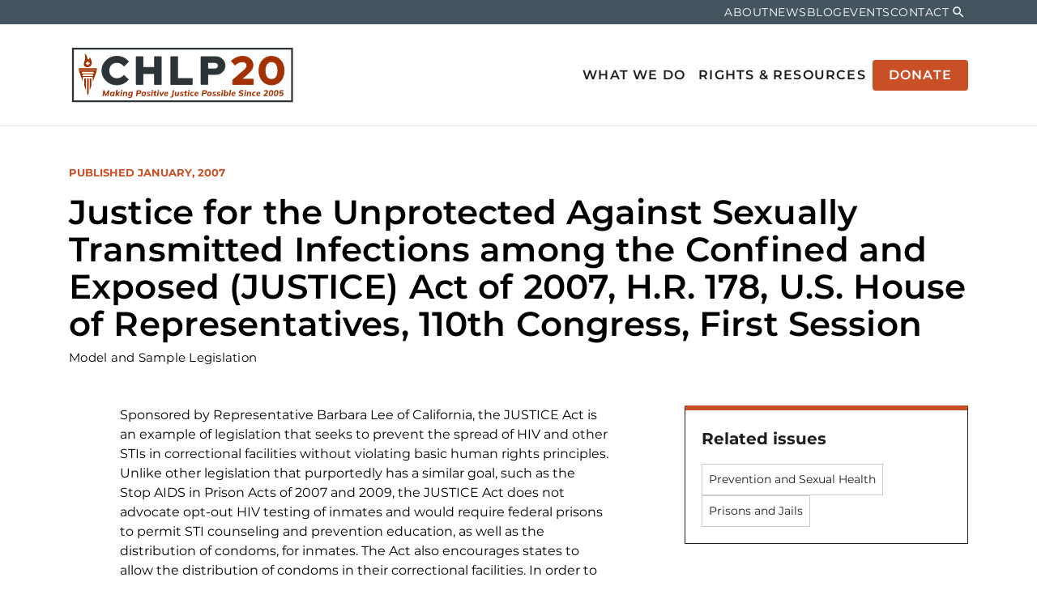

--- FILE ---
content_type: text/html; charset=UTF-8
request_url: https://www.hivlawandpolicy.org/resources/justice-unprotected-against-sexually-transmitted-infections-among-confined-and-exposed
body_size: 7492
content:
<!DOCTYPE html>
<html lang="en" dir="ltr" prefix="og: https://ogp.me/ns#">
  <head>
    <meta charset="utf-8" />
<script async src="https://www.googletagmanager.com/gtag/js?id=G-3BJ8RN11VQ"></script>
<script>window.dataLayer = window.dataLayer || [];function gtag(){dataLayer.push(arguments)};gtag("js", new Date());gtag("set", "developer_id.dMDhkMT", true);gtag("config", "G-3BJ8RN11VQ", {"groups":"default","page_placeholder":"PLACEHOLDER_page_location","allow_ad_personalization_signals":false});</script>
<meta name="description" content="Sponsored by Representative Barbara Lee of California, the JUSTICE Act is an example of legislation that seeks to prevent the spread of HIV and other STIs in correctional facilities without violating basic human rights principles." />
<link rel="canonical" href="https://www.hivlawandpolicy.org/resources/justice-unprotected-against-sexually-transmitted-infections-among-confined-and-exposed" />
<meta property="og:site_name" content="The Center for HIV Law and Policy" />
<meta property="og:type" content="article" />
<meta property="og:url" content="https://www.hivlawandpolicy.org/resources/justice-unprotected-against-sexually-transmitted-infections-among-confined-and-exposed" />
<meta property="og:title" content="Justice for the Unprotected Against Sexually Transmitted Infections among the Confined and Exposed (JUSTICE) Act of 2007, H.R. 178, U.S. House of Representatives, 110th Congress, First Session | The Center for HIV Law and Policy" />
<meta property="og:description" content="Sponsored by Representative Barbara Lee of California, the JUSTICE Act is an example of legislation that seeks to prevent the spread of HIV and other STIs in correctional facilities without violating basic human rights principles." />
<meta property="og:updated_time" content="2013-05-08T13:46:34-0400" />
<meta property="article:published_time" content="2009-03-20T10:18:48-0400" />
<meta property="article:modified_time" content="2013-05-08T13:46:34-0400" />
<meta name="twitter:card" content="summary" />
<meta name="twitter:title" content="Justice for the Unprotected Against Sexually Transmitted Infections among the Confined and Exposed (JUSTICE) Act of 2007, H.R. 178, U.S. House of Representatives, 110th Congress, First Session" />
<meta name="twitter:description" content="Sponsored by Representative Barbara Lee of California, the JUSTICE Act is an example of legislation that seeks to prevent the spread of HIV and other STIs in correctional facilities without violating basic human rights principles." />
<meta name="Generator" content="Drupal 10 (https://www.drupal.org)" />
<meta name="MobileOptimized" content="width" />
<meta name="HandheldFriendly" content="true" />
<meta name="viewport" content="width=device-width, initial-scale=1.0" />
<link rel="preconnect" href="https://fonts.gstatic.com" crossorigin="anonymous" />
<link rel="icon" href="/sites/default/files/CHLP%20Logo%20Circle_0.png" type="image/png" />

    <title>Justice for the Unprotected Against Sexually Transmitted Infections among the Confined and Exposed (JUSTICE) Act of 2007, H.R. 178, U.S. House of Representatives, 110th Congress, First Session | The Center for HIV Law and Policy</title>
    <link rel="stylesheet" media="all" href="/sites/default/files/css/css_F0G3VRPsz2bCA_rAlDuXEL4InimbmTlIUecbZpOgGvc.css?delta=0&amp;language=en&amp;theme=chlp_ci&amp;include=[base64]" />
<link rel="stylesheet" media="all" href="https://fonts.googleapis.com/icon?family=Material+Icons" />
<link rel="stylesheet" media="all" href="/sites/default/files/css/css_r9GK7LALTqmtapBGXEHB0v7PCuavkI4C-Hs8ptmg56U.css?delta=2&amp;language=en&amp;theme=chlp_ci&amp;include=[base64]" />

    
  </head>
  <body class="node-893 node-type--resource path-resources path-resources-justice-unprotected-against-sexually-transmitted-infections-among-confined-and-exposed path-node page-node-type-resource page-node-id-893">
        <div role="navigation" aria-labelledby="skip-to-main">
      <a id="skip-to-main" href="#main-content" class="visually-hidden focusable skip-link">
        Skip to main content
      </a>
    </div>
    
      <div class="dialog-off-canvas-main-canvas" data-off-canvas-main-canvas>
    <div class="page">
        <div id="offcanvas-top">
  <div class="offcanvas__container">
    
  <div class="search-block-form needs-validation block block--searchform" data-drupal-selector="search-block-form" role="search">

  
    

            
<form action="/search/node" method="get" id="search-block-form" accept-charset="UTF-8" class="form form-inline">
  
<div class="js-form-item form-item form-type-search js-form-type-search form-item-keys js-form-item-keys form-no-label form-group">
      <label class="form-label visually-hidden" for="edit-keys">Search</label>
  
  
  
  
  
<input title="Enter the terms you wish to search for." data-drupal-selector="edit-keys" type="search" id="edit-keys" name="keys" value="" size="20" maxlength="128" placeholder="Search" class="form-search form-control">


  
  
  
  
  </div>
<div data-drupal-selector="edit-actions" class="form-actions js-form-wrapper form-wrapper" id="edit-actions--2">

<input class="btn btn-primary js-form-submit form-submit btn btn-primary" data-drupal-selector="edit-submit" type="submit" id="edit-submit" value="Search">
</div>

</form>

      
  </div>

  <div class="search-block-form needs-validation block block--searchform-sm" data-drupal-selector="search-block-form-2" role="search">

  
    

            
<form action="/search/node" method="get" id="search-block-form--2" accept-charset="UTF-8" class="form form-inline">
  
<div class="js-form-item form-item form-type-search js-form-type-search form-item-keys js-form-item-keys form-no-label form-group">
      <label class="form-label visually-hidden" for="edit-keys--2">Search</label>
  
  
  
  
  
<input title="Enter the terms you wish to search for." data-drupal-selector="edit-keys" type="search" id="edit-keys--2" name="keys" value="" size="20" maxlength="128" placeholder="Search" class="form-search form-control">


  
  
  
  
  </div>
<div data-drupal-selector="edit-actions" class="form-actions js-form-wrapper form-wrapper" id="edit-actions--3">

<input class="btn btn-primary js-form-submit form-submit btn btn-primary" data-drupal-selector="edit-submit" type="submit" id="edit-submit--2" value="Search">
</div>

</form>

      
  </div>

  </div>
</div>

  
        <div id="offcanvas-side">
  <div class="offcanvas__container">
    
  <div class="block block--mainnavigation-md block--system-menu">

  
    

            
  


  <ul class="nav navbar-nav ml-auto justify-content-between">
                          
                
        <li class="nav-item dropdown">
                      <a href="/what-we-do" class="nav-link dropdown-toggle" data-bs-toggle="dropdown" data-drupal-link-system-path="node/7">What We Do</a>
                          <div class="dropdown-menu">
              <a href="/projects/positive-justice-project" class="dropdown-item" data-drupal-link-system-path="node/15">Positive Justice Project</a>
              <a href="/what-we-do/aging-initiative" class="dropdown-item" data-drupal-link-system-path="node/2674">Aging Initiative</a>
              <a href="/projects/molecular-hiv-surveillance" class="dropdown-item" data-drupal-link-system-path="node/19">Molecular HIV Surveillance</a>
  </div>
                              </li>
                      
                
        <li class="nav-item active dropdown">
                      <a href="/rights-resources" class="nav-link dropdown-toggle" data-bs-toggle="dropdown" data-drupal-link-system-path="node/8">Rights &amp; Resources</a>
                          <div class="dropdown-menu">
              <a href="/rights-resources/national-policy-resource-center" class="dropdown-item active" data-drupal-link-system-path="node/203">National Policy Resource Center</a>
              <a href="/rights-resources/find-laws-your-state" class="dropdown-item" data-drupal-link-system-path="node/21">Find the Laws in Your State</a>
                        <a href="/rights-resources/chlp-publications" class="dropdown-item" data-drupal-link-system-path="node/204">CHLP Publications</a>
  </div>
                              </li>
                      
                                  
        <li class="nav-item">
                      <a href="/donate" class="btn button donate-btn nav-link" data-drupal-link-system-path="node/2406">Donate</a>
                  </li>
            </ul>


      
  </div>

  <div class="block block--secondarynavigation-md block--system-menu">

  
    

            
  


  <ul class="nav">
                          
                
        <li class="nav-item">
                      <a href="/about" class="nav-link" data-drupal-link-system-path="node/10">About</a>
                  </li>
                      
                                  
        <li class="nav-item">
                      <a href="/news" class="nav-link" data-drupal-link-system-path="node/11">News</a>
                  </li>
                      
                
        <li class="nav-item">
                      <a href="/blog" class="nav-link" data-drupal-link-system-path="node/12">Blog</a>
                  </li>
                      
                                  
        <li class="nav-item">
                      <a href="/events" class="nav-link" data-drupal-link-system-path="node/210">Events</a>
                  </li>
                      
                
        <li class="nav-item">
                      <a href="/contact/contact_chlp" class="nav-link" data-drupal-link-system-path="contact/contact_chlp">Contact</a>
                  </li>
                      
                                  
        <li class="nav-item">
                      <a href="/donate" class="donate-btn btn button btn-primary nav-link" data-drupal-link-system-path="node/2406">Donate</a>
                  </li>
                      
                                  
        <li class="nav-item">
                      <button class="search-toggle nav-link" type="button">Search</button>
                  </li>
            </ul>


      
  </div>

  <div class="search-block-form needs-validation block block--searchform-md" data-drupal-selector="search-block-form-3" role="search">

  
    

            
<form action="/search/node" method="get" id="search-block-form--3" accept-charset="UTF-8" class="form form-inline">
  
<div class="js-form-item form-item form-type-search js-form-type-search form-item-keys js-form-item-keys form-no-label form-group">
      <label class="form-label visually-hidden" for="edit-keys--3">Search</label>
  
  
  
  
  
<input title="Enter the terms you wish to search for." data-drupal-selector="edit-keys" type="search" id="edit-keys--3" name="keys" value="" size="20" maxlength="128" placeholder="Search" class="form-search form-control">


  
  
  
  
  </div>
<div data-drupal-selector="edit-actions" class="form-actions js-form-wrapper form-wrapper" id="edit-actions--4">

<input class="btn btn-primary js-form-submit form-submit btn btn-primary" data-drupal-selector="edit-submit" type="submit" id="edit-submit--3" value="Search">
</div>

</form>

      
  </div>

  </div>
</div>

  
        


<nav class="navbar navbar-expand-lg justify-content-between navbar-top navbar-light" aria-label="Secondary navigation">
      <div class="container ">
  
          
    
    
    <div class="collapse navbar-collapse">
                
  <div class="block block--secondarynavigation block--system-menu">

  
    

            
  


  <ul class="nav">
                          
                
        <li class="nav-item">
                      <a href="/about" class="nav-link" data-drupal-link-system-path="node/10">About</a>
                  </li>
                      
                                  
        <li class="nav-item">
                      <a href="/news" class="nav-link" data-drupal-link-system-path="node/11">News</a>
                  </li>
                      
                
        <li class="nav-item">
                      <a href="/blog" class="nav-link" data-drupal-link-system-path="node/12">Blog</a>
                  </li>
                      
                                  
        <li class="nav-item">
                      <a href="/events" class="nav-link" data-drupal-link-system-path="node/210">Events</a>
                  </li>
                      
                
        <li class="nav-item">
                      <a href="/contact/contact_chlp" class="nav-link" data-drupal-link-system-path="contact/contact_chlp">Contact</a>
                  </li>
                      
                                  
        <li class="nav-item">
                      <a href="/donate" class="donate-btn btn button btn-primary nav-link" data-drupal-link-system-path="node/2406">Donate</a>
                  </li>
                      
                                  
        <li class="nav-item">
                      <button class="search-toggle nav-link" type="button">Search</button>
                  </li>
            </ul>


      
  </div>


      
              
      
              
          </div>

      </div>
  </nav>
    
    


<nav class="navbar navbar-expand-lg justify-content-between navbar-middle navbar-light" aria-label="Primary navigation">
      <div class="container ">
  
                    

  <a href="/" class="navbar-brand d-flex align-items-center " aria-label="">
            
  <img src="/themes/custom/chlp-ci/logo.svg" width="auto" height=&quot;80&quot; alt="The Center for HIV Law and Policy logo" class="me-2" />

        
  </a>



          
        <button class="search-toggler" type="button" data-toggle="collapse" data-target="#{offcanvas-top}" aria-controls="offcanvas-top" aria-expanded="false" aria-label="Toggle search">
      <span class="search-toggler-icon"></span>
      <span class="search-toggler-text">
        <span class="collapsed">Search</span>
        <span class="open">Close</span>
      </span>
    </button>

    <button class="navbar-toggler navbar-toggler-md" type="button" data-toggle="collapse" data-target="#offcanvas-side" aria-controls="offcanvas-side" aria-expanded="false" aria-label="Toggle offcanvas navigation">
      <span class="navbar-toggler-icon"></span>
      <span class="navbar-toggler-text">
        <span class="collapsed">Menu</span>
        <span class="open">Close</span>
      </span>
    </button>

    <button class="navbar-toggler" type="button" data-toggle="collapse" data-target=".navbar-collapse" aria-controls="navbar-collapse" aria-expanded="false" aria-label="Toggle navigation">
      <span class="navbar-toggler-icon"></span>
      <span class="navbar-toggler-text">
        <span class="collapsed">Menu</span>
        <span class="open">Close</span>
      </span>
    </button>
    
    <div class="collapse navbar-collapse">
              
      
                      
  <div class="block block--mainnavigation block--system-menu">

  
    

            
  


  <ul class="nav navbar-nav ml-auto justify-content-between">
                          
                
        <li class="nav-item dropdown">
                      <a href="/what-we-do" class="nav-link dropdown-toggle" data-bs-toggle="dropdown" data-drupal-link-system-path="node/7">What We Do</a>
                          <div class="dropdown-menu">
              <a href="/projects/positive-justice-project" class="dropdown-item" data-drupal-link-system-path="node/15">Positive Justice Project</a>
              <a href="/what-we-do/aging-initiative" class="dropdown-item" data-drupal-link-system-path="node/2674">Aging Initiative</a>
              <a href="/projects/molecular-hiv-surveillance" class="dropdown-item" data-drupal-link-system-path="node/19">Molecular HIV Surveillance</a>
  </div>
                              </li>
                      
                
        <li class="nav-item active dropdown">
                      <a href="/rights-resources" class="nav-link dropdown-toggle" data-bs-toggle="dropdown" data-drupal-link-system-path="node/8">Rights &amp; Resources</a>
                          <div class="dropdown-menu">
              <a href="/rights-resources/national-policy-resource-center" class="dropdown-item active" data-drupal-link-system-path="node/203">National Policy Resource Center</a>
              <a href="/rights-resources/find-laws-your-state" class="dropdown-item" data-drupal-link-system-path="node/21">Find the Laws in Your State</a>
                        <a href="/rights-resources/chlp-publications" class="dropdown-item" data-drupal-link-system-path="node/204">CHLP Publications</a>
  </div>
                              </li>
                      
                                  
        <li class="nav-item">
                      <a href="/donate" class="btn button donate-btn nav-link" data-drupal-link-system-path="node/2406">Donate</a>
                  </li>
            </ul>


      
  </div>

  <div class="block block--mainnavigation-sm block--system-menu">

  
    

            
  


  <ul class="nav navbar-nav ml-auto justify-content-between">
                          
                
        <li class="nav-item dropdown">
                      <a href="/what-we-do" class="nav-link dropdown-toggle" data-bs-toggle="dropdown" data-drupal-link-system-path="node/7">What We Do</a>
                          <div class="dropdown-menu">
              <a href="/projects/positive-justice-project" class="dropdown-item" data-drupal-link-system-path="node/15">Positive Justice Project</a>
              <a href="/what-we-do/aging-initiative" class="dropdown-item" data-drupal-link-system-path="node/2674">Aging Initiative</a>
              <a href="/projects/molecular-hiv-surveillance" class="dropdown-item" data-drupal-link-system-path="node/19">Molecular HIV Surveillance</a>
  </div>
                              </li>
                      
                
        <li class="nav-item active dropdown">
                      <a href="/rights-resources" class="nav-link dropdown-toggle" data-bs-toggle="dropdown" data-drupal-link-system-path="node/8">Rights &amp; Resources</a>
                          <div class="dropdown-menu">
              <a href="/rights-resources/national-policy-resource-center" class="dropdown-item active" data-drupal-link-system-path="node/203">National Policy Resource Center</a>
              <a href="/rights-resources/find-laws-your-state" class="dropdown-item" data-drupal-link-system-path="node/21">Find the Laws in Your State</a>
                        <a href="/rights-resources/chlp-publications" class="dropdown-item" data-drupal-link-system-path="node/204">CHLP Publications</a>
  </div>
                              </li>
                      
                                  
        <li class="nav-item">
                      <a href="/donate" class="btn button donate-btn nav-link" data-drupal-link-system-path="node/2406">Donate</a>
                  </li>
            </ul>


      
  </div>

  <div class="block block--secondarynavigation-sm block--system-menu">

  
    

            
  


  <ul class="nav">
                          
                
        <li class="nav-item">
                      <a href="/about" class="nav-link" data-drupal-link-system-path="node/10">About</a>
                  </li>
                      
                                  
        <li class="nav-item">
                      <a href="/news" class="nav-link" data-drupal-link-system-path="node/11">News</a>
                  </li>
                      
                
        <li class="nav-item">
                      <a href="/blog" class="nav-link" data-drupal-link-system-path="node/12">Blog</a>
                  </li>
                      
                                  
        <li class="nav-item">
                      <a href="/events" class="nav-link" data-drupal-link-system-path="node/210">Events</a>
                  </li>
                      
                
        <li class="nav-item">
                      <a href="/contact/contact_chlp" class="nav-link" data-drupal-link-system-path="contact/contact_chlp">Contact</a>
                  </li>
                      
                                  
        <li class="nav-item">
                      <a href="/donate" class="donate-btn btn button btn-primary nav-link" data-drupal-link-system-path="node/2406">Donate</a>
                  </li>
                      
                                  
        <li class="nav-item">
                      <button class="search-toggle nav-link" type="button">Search</button>
                  </li>
            </ul>


      
  </div>


          
              
          </div>

      </div>
  </nav>
  
      

  <main>
    <a id="main-content" tabindex="-1"></a>          <header class="page__header">
        <div class="container">
            <div data-drupal-messages-fallback class="hidden"></div>


        </div>
      </header>
    
          <div class="page__content">
        <div class="container">
            
  <div class="block block--mainpagecontent block--system-main">

  
    

            

<div class="layout layout--standard standard node node--type-resource node--view-mode-full">

            <div class="row layout__section layout__section--top">
                                  <div class="col layout__region layout__region--title-region">
            

  <div class="layout__face">

      
                      
    <div class="layout__eyebrow eyebrow">

            <div class="field field--dynamic-token-fieldnode-resource-published-date bundle--type-resource">
        <p>Published January, 2007</p>

      </div>
      </div>
  
      
                              
    <h1 class="layout__heading heading page-title">
    

            <div class="field field--node-title bundle--type-resource">
          Justice for the Unprotected Against Sexually Transmitted Infections among the Confined and Exposed (JUSTICE) Act of 2007, H.R. 178, U.S. House of Representatives, 110th Congress, First Session

      </div>
      
      </h1>
  
      
                            
    <div class="layout__mustache mustache">

            <div class="field field--field-type metadata bundle--type-resource">
        Model and Sample Legislation
      </div>
      </div>
  
  </div>
          </div>
                      </div>
      
            <div class="row justify-content-center layout__section layout__section--middle">
                          <div class="col-md-4 layout__region layout__region--sidebar-first">
            <div class="layout__region--inner layout__region--sidebar-first--inner">
              

  <div class="field field--field-related-issues bundle--type-resource">
    <div class="field__label">
      Related issues    </div>
          <div class="field__items">
              <div class="field__item"><a href="/issues/prevention-and-sexual-health" hreflang="und">Prevention and Sexual Health</a></div>
          <div class="field__item"><a href="/issues/prisons-and-jails" hreflang="und">Prisons and Jails</a></div>
              </div>
      </div>

            </div>
          </div>
                          <div class="col-12 col-md-8 order-sm-first layout__region layout__region--main">
                                      <div class="row justify-content-center">
                                                        <div class="col-10 layout__region layout__region--body-region">
                  

            <div class="field field--body bundle--type-resource">
        <p>Sponsored by Representative Barbara Lee of California, the JUSTICE Act is an example of legislation that seeks to prevent the spread of HIV and other STIs in correctional facilities without violating basic human rights principles. Unlike other legislation that purportedly has a similar goal, such as the Stop AIDS in Prison Acts of 2007 and 2009, the JUSTICE Act does not advocate opt-out HIV testing of inmates and would require federal prisons to permit STI counseling and prevention education, as well as the distribution of condoms, for inmates. The Act also encourages states to allow the distribution of condoms in their correctional facilities. In order to develop the five-year strategy required by the Act for prevention of STIs in state and federal facilities, the Act requires the U.S. Attorney General to conduct a survey of state and federal facilities to gather information about prevention education, access to condoms, incidence of sexual violence, counseling and treatment, STI testing and test results, pre-release referral policy and referrals made, and any other action the facilities may have taken to prevent the spread of STIs.</p>
<p>Included in the legislative findings preceding the text of the Act are statistics about the rates of HIV and other STIs in correctional settings, the effectiveness of condoms to prevent HIV and STI transmission, and the number of states and cities that already allow the distribution of condoms in their facilities without any significant security infractions as a result. What the Act does not address, however, are the benefits of voluntary HIV and STI testing in correctional facilities, and the need to ensure informed consent for testing and confidentiality of test results. The language in this bill is certainly a good start, and is significantly more evolved than language included in other bills that advocate coercive testing policies for HIV and STIs in correctional facilities, but it would need additional language about protections for inmates in order to win the support of HIV/AIDS advocates who value the application of human rights in correctional settings.</p>

      </div>
      

  <div class="field field--field-files metadata bundle--type-resource">
    <div class="field__label">
      Files    </div>
          <div class="field__items">
              <div class="field__item">
<div class="media media--type-document media--view-mode-default">
  
  
            

  <div class="field field--field-media-document bundle--type-document">
    <div class="field__label visually-hidden">
      Document    </div>
              <div class="field__item"><span class="file file--mime-application-pdf file--application-pdf"><a href="/sites/default/files/HR178%20JUSTICE%20Act%202007.pdf" type="application/pdf">HR178 JUSTICE Act 2007.pdf</a></span>
  <span>(142.89 KB)</span>
</div>
          </div>

      </div>
</div>
              </div>
      </div>

                </div>
                                        </div>
                      </div>
                      </div>
      
            <div class="row layout__section layout__section--bottom">
                        <div class="col-md-12 layout__region layout__region--bottom-first">
            <div class="views-element-container">
<div class="view-eva view-related-content view-id-related_content view-display-id-related_content_filtered js-view-dom-id-a94d86ba00a2cfa3902eb31e2c25627cc6020efba4bf969dd8b007fe82b56b46">
  
  Related Content
  

        
      <div class="row">
                        <div  class="col order-lg-first view-exposed-form">
            <div  class="view-exposed-form--inner">
              
<form class="views-exposed-form bef-exposed-form needs-validation form" data-bef-auto-submit-full-form="" data-bef-auto-submit="" data-bef-auto-submit-delay="500" data-drupal-selector="views-exposed-form-related-content-related-content-filtered" action="/resources/justice-unprotected-against-sexually-transmitted-infections-among-confined-and-exposed" method="get" id="views-exposed-form-related-content-related-content-filtered" accept-charset="UTF-8">
  
<div class="js-form-item form-item form-type-select js-form-type-select form-item-type js-form-item-type form-group">
      <label class="form-label" for="edit-type">Content Type</label>
  
  
  
  
  <select data-drupal-selector="edit-type" id="edit-type" name="type" class="form-select form-control"><option value="All" selected="selected">Choose Content Type</option><option value="landing_page">Overview page</option><option value="page">Other content</option><option value="news_post">News &amp; Blog</option><option value="event">Event</option><option value="issue">Issue</option><option value="project">Project</option><option value="resource">Resource</option><option value="state_profile">State profile</option></select>

  
  
  
  
  </div>
<div data-drupal-selector="edit-actions" class="form-actions js-form-wrapper form-wrapper" id="edit-actions">

<input data-bef-auto-submit-click="" class="js-hide js-form-submit form-submit btn btn-primary" data-drupal-selector="edit-submit-related-content" type="submit" id="edit-submit-related-content" value="Apply">
</div>


</form>

            </div>
          </div>
              
                    
                        <div  class="view-rows">
            <div  class="view-empty">
              There are no items that match your criteria. Please select another option.
            </div>
          </div>
                  </div>
  
        
        
        
        </div>
</div>

          </div>
                      </div>
      
</div>


      
  </div>

  <div class="block--type-basic block block--basic block--legaldiclaimeranddocumentcopyright">

  
    

            

            <div class="field field--body bundle--type-basic">
        <div class="copyright-info-text"><p><strong>Copyright Information:</strong> CHLP encourages the broad use and sharing of resources. Please credit CHLP when using these materials or their content. and do not alter, adapt or present as your work without prior permission from CHLP.</p></div><div class="legal-disclaimer-text"><p><strong>Legal Disclaimer:</strong> CHLP makes an effort to ensure legal information is correct and current, but the law is regularly changing, and the accuracy of the information provided cannot be guaranteed. The legal information in a given resource may not be applicable to all situations and is not—and should not be relied upon—as a substitute for legal advice.</p></div>
      </div>
      
      
  </div>


        </div>
      </div>
      </main>

      <footer class="page__footer">
                  <div class="footer-top">
            <div class="container">
              <div class="row">
                  
  <div class="block--type-basic block block--basic block--secondarylogoanddescription">

  
    

            

            <div class="field field--body bundle--type-basic">
        <div><a href="/"><img src="/themes/custom/chlp-ci/assets/images/logo-footer.svg" alt="The Center for HIV Law and Policy logo"></a></div><p>CHLP is an abolitionist legal and policy organization that envisions and works for a world where HIV and other stigmatized health conditions are no longer criminalized but met with compassion and the resources to thrive.</p><p>&nbsp;</p>
      </div>
      
      
  </div>


              </div>
            </div>
          </div>
                          <div class="footer-mid">
            <div class="container">
              <div class="row">
                <div class="footer-col-1 col-md-4">  
  <div class="block--type-basic block block--basic block--address">

  
    

            

            <div class="field field--body bundle--type-basic">
        <h2>CHLP</h2><p>Making positive justice possible since 2005</p>
      </div>
      
      
  </div>

  <div class="block--type-basic block block--basic block--socialmedia">

  
    

            

            <div class="field field--body bundle--type-basic">
        <h2>FOLLOW US</h2><ul class="social-media--links"><li><a class="instagram" href="https://www.instagram.com/hivlawandpolicy/" rel="noopener" target="_blank"><span>Instagram</span></a></li><li><a class="facebook" href="https://facebook.com/hivlawandpolicy" rel="noopener" target="_blank"><span>Facebook</span></a></li><li><a class="youtube" href="https://www.youtube.com/@hivlawandpolicy" rel="noopener" target="_blank"><span>YouTube</span></a></li><li><a class="linkedin" href="https://www.linkedin.com/company/hivlawandpolicy" rel="noopener" target="_blank"><span>LinkedIn</span></a></li></ul>
      </div>
      
      
  </div>

</div>                <div class="footer-col-2 col-md-4">  
  <div class="block block--visitourothersites block--system-menu">

  
            <h2>Visit Our Other Sites:</h2>
        

            
  


  <ul class="nav">
                          
                                  
        <li class="nav-item">
                      <a href="https://www.freenushawn.com/" class="nav-link" target="_blank">Free Nushawn Coalition</a>
                  </li>
            </ul>


      
  </div>

</div>                <div class="footer-col-3 col-md-4">  
  <div class="block--type-basic block block--basic block--newslettersignup">

  
    

            

            <div class="field field--body bundle--type-basic">
        <h3 class="editor-heading">Support CHLP</h3><p><a class="editor-btn-primary btn btn-primary" href="/donate">Donate</a></p>
      </div>
      
      
  </div>

</div>              </div>
            </div>
          </div>
                          <div class="footer-bottom">
            <div class="container">
              <div class="row">
                  
  <div class="block--type-basic block block--basic block--copyrightandcredit">

  
    

            

            <div class="field field--body bundle--type-basic">
        <div class="footer-copyright">©2026 CHLP&nbsp;&nbsp;</div><div class="footer-copyright">&nbsp; Built with love by<span class="footer-ma-imprimatur">&nbsp;</span><a href="https://messageagency.com" rel="noopener" target="_blank"><span class="footer-ma-imprimatur">Message Agency</span></a></div>
      </div>
      
      
  </div>

  <div class="block block--footernavigation block--system-menu">

  
    

            
  


  <ul class="nav">
                          
                                  
        <li class="nav-item">
                      <a href="/equal-opportunity-policy" class="nav-link" data-drupal-link-system-path="node/37">Equal Opportunity Policy</a>
                  </li>
                      
                                  
        <li class="nav-item">
                      <a href="/accessibility" class="nav-link" data-drupal-link-system-path="node/36">Accessibility</a>
                  </li>
            </ul>


      
  </div>


              </div>
            </div>
          </div>
        
    </footer>
  </div>

  </div>

    
    <script type="application/json" data-drupal-selector="drupal-settings-json">{"path":{"baseUrl":"\/","pathPrefix":"","currentPath":"node\/893","currentPathIsAdmin":false,"isFront":false,"currentLanguage":"en","themeUrl":"themes\/custom\/chlp-ci"},"pluralDelimiter":"\u0003","suppressDeprecationErrors":true,"ajaxPageState":{"libraries":"[base64]","theme":"chlp_ci","theme_token":null},"ajaxTrustedUrl":{"\/resources\/justice-unprotected-against-sexually-transmitted-infections-among-confined-and-exposed":true,"\/search\/node":true},"google_analytics":{"account":"G-3BJ8RN11VQ","trackOutbound":true,"trackMailto":true,"trackDownload":true,"trackDownloadExtensions":"7z|aac|arc|arj|asf|asx|avi|bin|csv|doc(x|m)?|dot(x|m)?|exe|flv|gif|gz|gzip|hqx|jar|jpe?g|js|mp(2|3|4|e?g)|mov(ie)?|msi|msp|pdf|phps|png|ppt(x|m)?|pot(x|m)?|pps(x|m)?|ppam|sld(x|m)?|thmx|qtm?|ra(m|r)?|sea|sit|tar|tgz|torrent|txt|wav|wma|wmv|wpd|xls(x|m|b)?|xlt(x|m)|xlam|xml|z|zip"},"views":{"ajax_path":"\/views\/ajax","ajaxViews":{"views_dom_id:a94d86ba00a2cfa3902eb31e2c25627cc6020efba4bf969dd8b007fe82b56b46":{"view_name":"related_content","view_display_id":"related_content_filtered","view_args":"893","view_path":"\/node\/893","view_base_path":"\/node\/893","view_dom_id":"a94d86ba00a2cfa3902eb31e2c25627cc6020efba4bf969dd8b007fe82b56b46","pager_element":0}}},"user":{"uid":0,"permissionsHash":"a41b3be32ce5d0d57e88556424bf0b6a359f135efe1b71fd7c136914a088d83f"}}</script>
<script src="/sites/default/files/js/js_Krbgdh-KhtYg7mOq4kc3RXodS7qDNL9ZWtwltf-ctEA.js?scope=footer&amp;delta=0&amp;language=en&amp;theme=chlp_ci&amp;include=eJxtiksKgDAMBS9U7JFCWp81Elsx8Xd7xaW4GZhhEtyxEs6lGXoaRB-1yJs3si3N4iH9LwUVK2vIoy6UJZpfilBaKwriynq55Gf7hLALDosvO574vAFuKTQJ"></script>

  <script defer src="https://static.cloudflareinsights.com/beacon.min.js/vcd15cbe7772f49c399c6a5babf22c1241717689176015" integrity="sha512-ZpsOmlRQV6y907TI0dKBHq9Md29nnaEIPlkf84rnaERnq6zvWvPUqr2ft8M1aS28oN72PdrCzSjY4U6VaAw1EQ==" data-cf-beacon='{"version":"2024.11.0","token":"1c4745e860634fcabde15ee07c736ff4","r":1,"server_timing":{"name":{"cfCacheStatus":true,"cfEdge":true,"cfExtPri":true,"cfL4":true,"cfOrigin":true,"cfSpeedBrain":true},"location_startswith":null}}' crossorigin="anonymous"></script>
</body>
</html>


--- FILE ---
content_type: text/css
request_url: https://www.hivlawandpolicy.org/sites/default/files/css/css_r9GK7LALTqmtapBGXEHB0v7PCuavkI4C-Hs8ptmg56U.css?delta=2&language=en&theme=chlp_ci&include=eJyVj1EKwzAMQy_UJUcqTuK2Hk4c7GRtb79ug7G_dj9CEg-BAraGOuJWxTCNE_ERzc9YUIGHuHAdI_kMR03AN4pS7Ftb2xmHKIo-aa_ADu6wDZOUBiuaZPQ_3q0YXtFcUCjJzrnYrUk-5xTnzqDnoC2glWle2kX2v2UTpnSFpQunPmO2W8PsAxgOD8LV_FtdltQZnxzHsZQ
body_size: 53891
content:
/* @license GPL-2.0-or-later https://www.drupal.org/licensing/faq */
:root{--blue:#0072ed;--indigo:#6610f2;--purple:#6f42c1;--pink:#e83e8c;--red:#dc3545;--orange:#fd7e14;--yellow:#ffc107;--green:#28a745;--teal:#20c997;--cyan:#17a2b8;--white:#fff;--gray:#6c757d;--gray-dark:#343a40;--primary:#0072ed;--secondary:#6c757d;--success:#28a745;--info:#17a2b8;--warning:#ffc107;--danger:#dc3545;--light:#f8f9fa;--dark:#343a40;--breakpoint-xs:0;--breakpoint-sm:576px;--breakpoint-md:768px;--breakpoint-lg:992px;--breakpoint-xl:1200px;--font-family-sans-serif:"Montserrat",Verdana,-apple-system,BlinkMacSystemFont,"Segoe UI",Roboto,"Helvetica Neue",Arial,"Noto Sans","Liberation Sans",sans-serif;--font-family-monospace:SFMono-Regular,Menlo,Monaco,Consolas,"Liberation Mono","Courier New",monospace}@font-face{font-display:swap;font-family:Montserrat;font-style:italic;font-weight:400;src:local("Montserrat Italic"),local("Montserrat-Italic"),url(https://fonts.gstatic.com/s/montserrat/v14/JTUQjIg1_i6t8kCHKm459WxRxy7m0dR9pBOi.woff2) format("woff2");unicode-range:u+0100-024f,u+0259,u+1e??,u+2020,u+20a0-20ab,u+20ad-20cf,u+2113,u+2c60-2c7f,u+a720-a7ff}@font-face{font-display:swap;font-family:Montserrat;font-style:italic;font-weight:400;src:local("Montserrat Italic"),local("Montserrat-Italic"),url(https://fonts.gstatic.com/s/montserrat/v14/JTUQjIg1_i6t8kCHKm459WxRyS7m0dR9pA.woff2) format("woff2");unicode-range:u+00??,u+0131,u+0152-0153,u+02bb-02bc,u+02c6,u+02da,u+02dc,u+2000-206f,u+2074,u+20ac,u+2122,u+2191,u+2193,u+2212,u+2215,u+feff,u+fffd}@font-face{font-display:swap;font-family:Montserrat;font-style:normal;font-weight:300;src:local("Montserrat Light"),local("Montserrat-Light"),url(https://fonts.gstatic.com/s/montserrat/v14/JTURjIg1_i6t8kCHKm45_cJD3gfD_vx3rCubqg.woff2) format("woff2");unicode-range:u+0100-024f,u+0259,u+1e??,u+2020,u+20a0-20ab,u+20ad-20cf,u+2113,u+2c60-2c7f,u+a720-a7ff}@font-face{font-display:swap;font-family:Montserrat;font-style:normal;font-weight:300;src:local("Montserrat Light"),local("Montserrat-Light"),url(https://fonts.gstatic.com/s/montserrat/v14/JTURjIg1_i6t8kCHKm45_cJD3gnD_vx3rCs.woff2) format("woff2");unicode-range:u+00??,u+0131,u+0152-0153,u+02bb-02bc,u+02c6,u+02da,u+02dc,u+2000-206f,u+2074,u+20ac,u+2122,u+2191,u+2193,u+2212,u+2215,u+feff,u+fffd}@font-face{font-display:swap;font-family:Montserrat;font-style:normal;font-weight:400;src:local("Montserrat Regular"),local("Montserrat-Regular"),url(https://fonts.gstatic.com/s/montserrat/v14/JTUSjIg1_i6t8kCHKm459WdhyyTh89ZNpQ.woff2) format("woff2");unicode-range:u+0100-024f,u+0259,u+1e??,u+2020,u+20a0-20ab,u+20ad-20cf,u+2113,u+2c60-2c7f,u+a720-a7ff}@font-face{font-display:swap;font-family:Montserrat;font-style:normal;font-weight:400;src:local("Montserrat Regular"),local("Montserrat-Regular"),url(https://fonts.gstatic.com/s/montserrat/v14/JTUSjIg1_i6t8kCHKm459WlhyyTh89Y.woff2) format("woff2");unicode-range:u+00??,u+0131,u+0152-0153,u+02bb-02bc,u+02c6,u+02da,u+02dc,u+2000-206f,u+2074,u+20ac,u+2122,u+2191,u+2193,u+2212,u+2215,u+feff,u+fffd}@font-face{font-display:swap;font-family:Montserrat;font-style:normal;font-weight:500;src:local("Montserrat Medium"),url(https://fonts.gstatic.com/s/montserrat/v25/JTUHjIg1_i6t8kCHKm4532VJOt5-QNFgpCtZ6Hw3aXpsog.woff2) format("woff2");unicode-range:u+0100-024f,u+0259,u+1e??,u+2020,u+20a0-20ab,u+20ad-20cf,u+2113,u+2c60-2c7f,u+a720-a7ff}@font-face{font-display:swap;font-family:Montserrat;font-style:normal;font-weight:500;src:url(https://fonts.gstatic.com/s/montserrat/v25/JTUHjIg1_i6t8kCHKm4532VJOt5-QNFgpCtZ6Hw5aXo.woff2) format("woff2");unicode-range:u+00??,u+0131,u+0152-0153,u+02bb-02bc,u+02c6,u+02da,u+02dc,u+2000-206f,u+2074,u+20ac,u+2122,u+2191,u+2193,u+2212,u+2215,u+feff,u+fffd}@font-face{font-display:swap;font-family:Montserrat;font-style:normal;font-weight:600;src:local("Montserrat SemiBold"),local("Montserrat-SemiBold"),url(https://fonts.gstatic.com/s/montserrat/v14/JTURjIg1_i6t8kCHKm45_bZF3gfD_vx3rCubqg.woff2) format("woff2");unicode-range:u+0100-024f,u+0259,u+1e??,u+2020,u+20a0-20ab,u+20ad-20cf,u+2113,u+2c60-2c7f,u+a720-a7ff}@font-face{font-display:swap;font-family:Montserrat;font-style:normal;font-weight:600;src:local("Montserrat SemiBold"),local("Montserrat-SemiBold"),url(https://fonts.gstatic.com/s/montserrat/v14/JTURjIg1_i6t8kCHKm45_bZF3gnD_vx3rCs.woff2) format("woff2");unicode-range:u+00??,u+0131,u+0152-0153,u+02bb-02bc,u+02c6,u+02da,u+02dc,u+2000-206f,u+2074,u+20ac,u+2122,u+2191,u+2193,u+2212,u+2215,u+feff,u+fffd}@font-face{font-display:swap;font-family:Montserrat;font-style:normal;font-weight:700;src:local("Montserrat Bold"),local("Montserrat-Bold"),url(https://fonts.gstatic.com/s/montserrat/v14/JTURjIg1_i6t8kCHKm45_dJE3gfD_vx3rCubqg.woff2) format("woff2");unicode-range:u+0100-024f,u+0259,u+1e??,u+2020,u+20a0-20ab,u+20ad-20cf,u+2113,u+2c60-2c7f,u+a720-a7ff}@font-face{font-display:swap;font-family:Montserrat;font-style:normal;font-weight:700;src:local("Montserrat Bold"),local("Montserrat-Bold"),url(https://fonts.gstatic.com/s/montserrat/v14/JTURjIg1_i6t8kCHKm45_dJE3gnD_vx3rCs.woff2) format("woff2");unicode-range:u+00??,u+0131,u+0152-0153,u+02bb-02bc,u+02c6,u+02da,u+02dc,u+2000-206f,u+2074,u+20ac,u+2122,u+2191,u+2193,u+2212,u+2215,u+feff,u+fffd}@font-face{font-display:swap;font-family:Mulish;font-style:italic;font-weight:300;src:url(https://fonts.gstatic.com/s/mulish/v1/1Pttg83HX_SGhgqk2jogaqRFB_ie_Vo.woff2) format("woff2");unicode-range:u+0102-0103,u+0110-0111,u+0128-0129,u+0168-0169,u+01a0-01a1,u+01af-01b0,u+1ea0-1ef9,u+20ab}@font-face{font-display:swap;font-family:Mulish;font-style:italic;font-weight:300;src:url(https://fonts.gstatic.com/s/mulish/v1/1Pttg83HX_SGhgqk2johaqRFB_ie_Vo.woff2) format("woff2");unicode-range:u+0100-024f,u+0259,u+1e??,u+2020,u+20a0-20ab,u+20ad-20cf,u+2113,u+2c60-2c7f,u+a720-a7ff}@font-face{font-display:swap;font-family:Mulish;font-style:italic;font-weight:300;src:url(https://fonts.gstatic.com/s/mulish/v1/1Pttg83HX_SGhgqk2jovaqRFB_ie.woff2) format("woff2");unicode-range:u+00??,u+0131,u+0152-0153,u+02bb-02bc,u+02c6,u+02da,u+02dc,u+2000-206f,u+2074,u+20ac,u+2122,u+2191,u+2193,u+2212,u+2215,u+feff,u+fffd}@font-face{font-display:swap;font-family:Mulish;font-style:italic;font-weight:400;src:url(https://fonts.gstatic.com/s/mulish/v1/1Pttg83HX_SGhgqk2jogaqRFB_ie_Vo.woff2) format("woff2");unicode-range:u+0102-0103,u+0110-0111,u+0128-0129,u+0168-0169,u+01a0-01a1,u+01af-01b0,u+1ea0-1ef9,u+20ab}@font-face{font-display:swap;font-family:Mulish;font-style:italic;font-weight:400;src:url(https://fonts.gstatic.com/s/mulish/v1/1Pttg83HX_SGhgqk2johaqRFB_ie_Vo.woff2) format("woff2");unicode-range:u+0100-024f,u+0259,u+1e??,u+2020,u+20a0-20ab,u+20ad-20cf,u+2113,u+2c60-2c7f,u+a720-a7ff}@font-face{font-display:swap;font-family:Mulish;font-style:italic;font-weight:400;src:url(https://fonts.gstatic.com/s/mulish/v1/1Pttg83HX_SGhgqk2jovaqRFB_ie.woff2) format("woff2");unicode-range:u+00??,u+0131,u+0152-0153,u+02bb-02bc,u+02c6,u+02da,u+02dc,u+2000-206f,u+2074,u+20ac,u+2122,u+2191,u+2193,u+2212,u+2215,u+feff,u+fffd}@font-face{font-display:swap;font-family:Mulish;font-style:italic;font-weight:600;src:url(https://fonts.gstatic.com/s/mulish/v1/1Pttg83HX_SGhgqk2jogaqRFB_ie_Vo.woff2) format("woff2");unicode-range:u+0102-0103,u+0110-0111,u+0128-0129,u+0168-0169,u+01a0-01a1,u+01af-01b0,u+1ea0-1ef9,u+20ab}@font-face{font-display:swap;font-family:Mulish;font-style:italic;font-weight:600;src:url(https://fonts.gstatic.com/s/mulish/v1/1Pttg83HX_SGhgqk2johaqRFB_ie_Vo.woff2) format("woff2");unicode-range:u+0100-024f,u+0259,u+1e??,u+2020,u+20a0-20ab,u+20ad-20cf,u+2113,u+2c60-2c7f,u+a720-a7ff}@font-face{font-display:swap;font-family:Mulish;font-style:italic;font-weight:600;src:url(https://fonts.gstatic.com/s/mulish/v1/1Pttg83HX_SGhgqk2jovaqRFB_ie.woff2) format("woff2");unicode-range:u+00??,u+0131,u+0152-0153,u+02bb-02bc,u+02c6,u+02da,u+02dc,u+2000-206f,u+2074,u+20ac,u+2122,u+2191,u+2193,u+2212,u+2215,u+feff,u+fffd}@font-face{font-display:swap;font-family:Mulish;font-style:italic;font-weight:700;src:url(https://fonts.gstatic.com/s/mulish/v1/1Pttg83HX_SGhgqk2jogaqRFB_ie_Vo.woff2) format("woff2");unicode-range:u+0102-0103,u+0110-0111,u+0128-0129,u+0168-0169,u+01a0-01a1,u+01af-01b0,u+1ea0-1ef9,u+20ab}@font-face{font-display:swap;font-family:Mulish;font-style:italic;font-weight:700;src:url(https://fonts.gstatic.com/s/mulish/v1/1Pttg83HX_SGhgqk2johaqRFB_ie_Vo.woff2) format("woff2");unicode-range:u+0100-024f,u+0259,u+1e??,u+2020,u+20a0-20ab,u+20ad-20cf,u+2113,u+2c60-2c7f,u+a720-a7ff}@font-face{font-display:swap;font-family:Mulish;font-style:italic;font-weight:700;src:url(https://fonts.gstatic.com/s/mulish/v1/1Pttg83HX_SGhgqk2jovaqRFB_ie.woff2) format("woff2");unicode-range:u+00??,u+0131,u+0152-0153,u+02bb-02bc,u+02c6,u+02da,u+02dc,u+2000-206f,u+2074,u+20ac,u+2122,u+2191,u+2193,u+2212,u+2215,u+feff,u+fffd}@font-face{font-display:swap;font-family:Mulish;font-style:italic;font-weight:800;src:url(https://fonts.gstatic.com/s/mulish/v1/1Pttg83HX_SGhgqk2jogaqRFB_ie_Vo.woff2) format("woff2");unicode-range:u+0102-0103,u+0110-0111,u+0128-0129,u+0168-0169,u+01a0-01a1,u+01af-01b0,u+1ea0-1ef9,u+20ab}@font-face{font-display:swap;font-family:Mulish;font-style:italic;font-weight:800;src:url(https://fonts.gstatic.com/s/mulish/v1/1Pttg83HX_SGhgqk2johaqRFB_ie_Vo.woff2) format("woff2");unicode-range:u+0100-024f,u+0259,u+1e??,u+2020,u+20a0-20ab,u+20ad-20cf,u+2113,u+2c60-2c7f,u+a720-a7ff}@font-face{font-display:swap;font-family:Mulish;font-style:italic;font-weight:800;src:url(https://fonts.gstatic.com/s/mulish/v1/1Pttg83HX_SGhgqk2jovaqRFB_ie.woff2) format("woff2");unicode-range:u+00??,u+0131,u+0152-0153,u+02bb-02bc,u+02c6,u+02da,u+02dc,u+2000-206f,u+2074,u+20ac,u+2122,u+2191,u+2193,u+2212,u+2215,u+feff,u+fffd}@font-face{font-display:swap;font-family:Mulish;font-style:normal;font-weight:300;src:url(https://fonts.gstatic.com/s/mulish/v1/1Ptvg83HX_SGhgqk0AotYKNnBcif.woff2) format("woff2");unicode-range:u+0102-0103,u+0110-0111,u+0128-0129,u+0168-0169,u+01a0-01a1,u+01af-01b0,u+1ea0-1ef9,u+20ab}@font-face{font-display:swap;font-family:Mulish;font-style:normal;font-weight:300;src:url(https://fonts.gstatic.com/s/mulish/v1/1Ptvg83HX_SGhgqk0QotYKNnBcif.woff2) format("woff2");unicode-range:u+0100-024f,u+0259,u+1e??,u+2020,u+20a0-20ab,u+20ad-20cf,u+2113,u+2c60-2c7f,u+a720-a7ff}@font-face{font-display:swap;font-family:Mulish;font-style:normal;font-weight:300;src:url(https://fonts.gstatic.com/s/mulish/v1/1Ptvg83HX_SGhgqk3wotYKNnBQ.woff2) format("woff2");unicode-range:u+00??,u+0131,u+0152-0153,u+02bb-02bc,u+02c6,u+02da,u+02dc,u+2000-206f,u+2074,u+20ac,u+2122,u+2191,u+2193,u+2212,u+2215,u+feff,u+fffd}@font-face{font-display:swap;font-family:Mulish;font-style:normal;font-weight:400;src:url(https://fonts.gstatic.com/s/mulish/v1/1Ptvg83HX_SGhgqk0AotYKNnBcif.woff2) format("woff2");unicode-range:u+0102-0103,u+0110-0111,u+0128-0129,u+0168-0169,u+01a0-01a1,u+01af-01b0,u+1ea0-1ef9,u+20ab}@font-face{font-display:swap;font-family:Mulish;font-style:normal;font-weight:400;src:url(https://fonts.gstatic.com/s/mulish/v1/1Ptvg83HX_SGhgqk0QotYKNnBcif.woff2) format("woff2");unicode-range:u+0100-024f,u+0259,u+1e??,u+2020,u+20a0-20ab,u+20ad-20cf,u+2113,u+2c60-2c7f,u+a720-a7ff}@font-face{font-display:swap;font-family:Mulish;font-style:normal;font-weight:400;src:url(https://fonts.gstatic.com/s/mulish/v1/1Ptvg83HX_SGhgqk3wotYKNnBQ.woff2) format("woff2");unicode-range:u+00??,u+0131,u+0152-0153,u+02bb-02bc,u+02c6,u+02da,u+02dc,u+2000-206f,u+2074,u+20ac,u+2122,u+2191,u+2193,u+2212,u+2215,u+feff,u+fffd}@font-face{font-display:swap;font-family:Mulish;font-style:normal;font-weight:600;src:url(https://fonts.gstatic.com/s/mulish/v1/1Ptvg83HX_SGhgqk0AotYKNnBcif.woff2) format("woff2");unicode-range:u+0102-0103,u+0110-0111,u+0128-0129,u+0168-0169,u+01a0-01a1,u+01af-01b0,u+1ea0-1ef9,u+20ab}@font-face{font-display:swap;font-family:Mulish;font-style:normal;font-weight:600;src:url(https://fonts.gstatic.com/s/mulish/v1/1Ptvg83HX_SGhgqk0QotYKNnBcif.woff2) format("woff2");unicode-range:u+0100-024f,u+0259,u+1e??,u+2020,u+20a0-20ab,u+20ad-20cf,u+2113,u+2c60-2c7f,u+a720-a7ff}@font-face{font-display:swap;font-family:Mulish;font-style:normal;font-weight:600;src:url(https://fonts.gstatic.com/s/mulish/v1/1Ptvg83HX_SGhgqk3wotYKNnBQ.woff2) format("woff2");unicode-range:u+00??,u+0131,u+0152-0153,u+02bb-02bc,u+02c6,u+02da,u+02dc,u+2000-206f,u+2074,u+20ac,u+2122,u+2191,u+2193,u+2212,u+2215,u+feff,u+fffd}@font-face{font-display:swap;font-family:Mulish;font-style:normal;font-weight:700;src:url(https://fonts.gstatic.com/s/mulish/v1/1Ptvg83HX_SGhgqk0AotYKNnBcif.woff2) format("woff2");unicode-range:u+0102-0103,u+0110-0111,u+0128-0129,u+0168-0169,u+01a0-01a1,u+01af-01b0,u+1ea0-1ef9,u+20ab}@font-face{font-display:swap;font-family:Mulish;font-style:normal;font-weight:700;src:url(https://fonts.gstatic.com/s/mulish/v1/1Ptvg83HX_SGhgqk0QotYKNnBcif.woff2) format("woff2");unicode-range:u+0100-024f,u+0259,u+1e??,u+2020,u+20a0-20ab,u+20ad-20cf,u+2113,u+2c60-2c7f,u+a720-a7ff}@font-face{font-display:swap;font-family:Mulish;font-style:normal;font-weight:700;src:url(https://fonts.gstatic.com/s/mulish/v1/1Ptvg83HX_SGhgqk3wotYKNnBQ.woff2) format("woff2");unicode-range:u+00??,u+0131,u+0152-0153,u+02bb-02bc,u+02c6,u+02da,u+02dc,u+2000-206f,u+2074,u+20ac,u+2122,u+2191,u+2193,u+2212,u+2215,u+feff,u+fffd}@font-face{font-display:swap;font-family:Mulish;font-style:normal;font-weight:800;src:url(https://fonts.gstatic.com/s/mulish/v1/1Ptvg83HX_SGhgqk0AotYKNnBcif.woff2) format("woff2");unicode-range:u+0102-0103,u+0110-0111,u+0128-0129,u+0168-0169,u+01a0-01a1,u+01af-01b0,u+1ea0-1ef9,u+20ab}@font-face{font-display:swap;font-family:Mulish;font-style:normal;font-weight:800;src:url(https://fonts.gstatic.com/s/mulish/v1/1Ptvg83HX_SGhgqk0QotYKNnBcif.woff2) format("woff2");unicode-range:u+0100-024f,u+0259,u+1e??,u+2020,u+20a0-20ab,u+20ad-20cf,u+2113,u+2c60-2c7f,u+a720-a7ff}@font-face{font-display:swap;font-family:Mulish;font-style:normal;font-weight:800;src:url(https://fonts.gstatic.com/s/mulish/v1/1Ptvg83HX_SGhgqk3wotYKNnBQ.woff2) format("woff2");unicode-range:u+00??,u+0131,u+0152-0153,u+02bb-02bc,u+02c6,u+02da,u+02dc,u+2000-206f,u+2074,u+20ac,u+2122,u+2191,u+2193,u+2212,u+2215,u+feff,u+fffd}@font-face{font-display:swap;font-family:Roboto;font-style:normal;font-weight:300;src:local("Roboto Light"),local("Roboto-Light"),url(https://fonts.gstatic.com/s/roboto/v20/KFOlCnqEu92Fr1MmSU5fCRc4AMP6lbBP.woff2) format("woff2");unicode-range:u+0460-052f,u+1c80-1c88,u+20b4,u+2de0-2dff,u+a640-a69f,u+fe2e-fe2f}@font-face{font-display:swap;font-family:Roboto;font-style:normal;font-weight:300;src:local("Roboto Light"),local("Roboto-Light"),url(https://fonts.gstatic.com/s/roboto/v20/KFOlCnqEu92Fr1MmSU5fABc4AMP6lbBP.woff2) format("woff2");unicode-range:u+0400-045f,u+0490-0491,u+04b0-04b1,u+2116}@font-face{font-display:swap;font-family:Roboto;font-style:normal;font-weight:300;src:local("Roboto Light"),local("Roboto-Light"),url(https://fonts.gstatic.com/s/roboto/v20/KFOlCnqEu92Fr1MmSU5fCBc4AMP6lbBP.woff2) format("woff2");unicode-range:u+1f??}@font-face{font-display:swap;font-family:Roboto;font-style:normal;font-weight:300;src:local("Roboto Light"),local("Roboto-Light"),url(https://fonts.gstatic.com/s/roboto/v20/KFOlCnqEu92Fr1MmSU5fBxc4AMP6lbBP.woff2) format("woff2");unicode-range:u+0370-03ff}@font-face{font-display:swap;font-family:Roboto;font-style:normal;font-weight:300;src:local("Roboto Light"),local("Roboto-Light"),url(https://fonts.gstatic.com/s/roboto/v20/KFOlCnqEu92Fr1MmSU5fCxc4AMP6lbBP.woff2) format("woff2");unicode-range:u+0102-0103,u+0110-0111,u+0128-0129,u+0168-0169,u+01a0-01a1,u+01af-01b0,u+1ea0-1ef9,u+20ab}@font-face{font-display:swap;font-family:Roboto;font-style:normal;font-weight:300;src:local("Roboto Light"),local("Roboto-Light"),url(https://fonts.gstatic.com/s/roboto/v20/KFOlCnqEu92Fr1MmSU5fChc4AMP6lbBP.woff2) format("woff2");unicode-range:u+0100-024f,u+0259,u+1e??,u+2020,u+20a0-20ab,u+20ad-20cf,u+2113,u+2c60-2c7f,u+a720-a7ff}@font-face{font-display:swap;font-family:Roboto;font-style:normal;font-weight:300;src:local("Roboto Light"),local("Roboto-Light"),url(https://fonts.gstatic.com/s/roboto/v20/KFOlCnqEu92Fr1MmSU5fBBc4AMP6lQ.woff2) format("woff2");unicode-range:u+00??,u+0131,u+0152-0153,u+02bb-02bc,u+02c6,u+02da,u+02dc,u+2000-206f,u+2074,u+20ac,u+2122,u+2191,u+2193,u+2212,u+2215,u+feff,u+fffd}@font-face{font-display:swap;font-family:Roboto;font-style:normal;font-weight:400;src:local("Roboto"),local("Roboto-Regular"),url(https://fonts.gstatic.com/s/roboto/v20/KFOmCnqEu92Fr1Mu72xKKTU1Kvnz.woff2) format("woff2");unicode-range:u+0460-052f,u+1c80-1c88,u+20b4,u+2de0-2dff,u+a640-a69f,u+fe2e-fe2f}@font-face{font-display:swap;font-family:Roboto;font-style:normal;font-weight:400;src:local("Roboto"),local("Roboto-Regular"),url(https://fonts.gstatic.com/s/roboto/v20/KFOmCnqEu92Fr1Mu5mxKKTU1Kvnz.woff2) format("woff2");unicode-range:u+0400-045f,u+0490-0491,u+04b0-04b1,u+2116}@font-face{font-display:swap;font-family:Roboto;font-style:normal;font-weight:400;src:local("Roboto"),local("Roboto-Regular"),url(https://fonts.gstatic.com/s/roboto/v20/KFOmCnqEu92Fr1Mu7mxKKTU1Kvnz.woff2) format("woff2");unicode-range:u+1f??}@font-face{font-display:swap;font-family:Roboto;font-style:normal;font-weight:400;src:local("Roboto"),local("Roboto-Regular"),url(https://fonts.gstatic.com/s/roboto/v20/KFOmCnqEu92Fr1Mu4WxKKTU1Kvnz.woff2) format("woff2");unicode-range:u+0370-03ff}@font-face{font-display:swap;font-family:Roboto;font-style:normal;font-weight:400;src:local("Roboto"),local("Roboto-Regular"),url(https://fonts.gstatic.com/s/roboto/v20/KFOmCnqEu92Fr1Mu7WxKKTU1Kvnz.woff2) format("woff2");unicode-range:u+0102-0103,u+0110-0111,u+0128-0129,u+0168-0169,u+01a0-01a1,u+01af-01b0,u+1ea0-1ef9,u+20ab}@font-face{font-display:swap;font-family:Roboto;font-style:normal;font-weight:400;src:local("Roboto"),local("Roboto-Regular"),url(https://fonts.gstatic.com/s/roboto/v20/KFOmCnqEu92Fr1Mu7GxKKTU1Kvnz.woff2) format("woff2");unicode-range:u+0100-024f,u+0259,u+1e??,u+2020,u+20a0-20ab,u+20ad-20cf,u+2113,u+2c60-2c7f,u+a720-a7ff}@font-face{font-display:swap;font-family:Roboto;font-style:normal;font-weight:400;src:local("Roboto"),local("Roboto-Regular"),url(https://fonts.gstatic.com/s/roboto/v20/KFOmCnqEu92Fr1Mu4mxKKTU1Kg.woff2) format("woff2");unicode-range:u+00??,u+0131,u+0152-0153,u+02bb-02bc,u+02c6,u+02da,u+02dc,u+2000-206f,u+2074,u+20ac,u+2122,u+2191,u+2193,u+2212,u+2215,u+feff,u+fffd}@font-face{font-display:swap;font-family:Roboto;font-style:normal;font-weight:700;src:local("Roboto Bold"),local("Roboto-Bold"),url(https://fonts.gstatic.com/s/roboto/v20/KFOlCnqEu92Fr1MmWUlfCRc4AMP6lbBP.woff2) format("woff2");unicode-range:u+0460-052f,u+1c80-1c88,u+20b4,u+2de0-2dff,u+a640-a69f,u+fe2e-fe2f}@font-face{font-display:swap;font-family:Roboto;font-style:normal;font-weight:700;src:local("Roboto Bold"),local("Roboto-Bold"),url(https://fonts.gstatic.com/s/roboto/v20/KFOlCnqEu92Fr1MmWUlfABc4AMP6lbBP.woff2) format("woff2");unicode-range:u+0400-045f,u+0490-0491,u+04b0-04b1,u+2116}@font-face{font-display:swap;font-family:Roboto;font-style:normal;font-weight:700;src:local("Roboto Bold"),local("Roboto-Bold"),url(https://fonts.gstatic.com/s/roboto/v20/KFOlCnqEu92Fr1MmWUlfCBc4AMP6lbBP.woff2) format("woff2");unicode-range:u+1f??}@font-face{font-display:swap;font-family:Roboto;font-style:normal;font-weight:700;src:local("Roboto Bold"),local("Roboto-Bold"),url(https://fonts.gstatic.com/s/roboto/v20/KFOlCnqEu92Fr1MmWUlfBxc4AMP6lbBP.woff2) format("woff2");unicode-range:u+0370-03ff}@font-face{font-display:swap;font-family:Roboto;font-style:normal;font-weight:700;src:local("Roboto Bold"),local("Roboto-Bold"),url(https://fonts.gstatic.com/s/roboto/v20/KFOlCnqEu92Fr1MmWUlfCxc4AMP6lbBP.woff2) format("woff2");unicode-range:u+0102-0103,u+0110-0111,u+0128-0129,u+0168-0169,u+01a0-01a1,u+01af-01b0,u+1ea0-1ef9,u+20ab}@font-face{font-display:swap;font-family:Roboto;font-style:normal;font-weight:700;src:local("Roboto Bold"),local("Roboto-Bold"),url(https://fonts.gstatic.com/s/roboto/v20/KFOlCnqEu92Fr1MmWUlfChc4AMP6lbBP.woff2) format("woff2");unicode-range:u+0100-024f,u+0259,u+1e??,u+2020,u+20a0-20ab,u+20ad-20cf,u+2113,u+2c60-2c7f,u+a720-a7ff}@font-face{font-display:swap;font-family:Roboto;font-style:normal;font-weight:700;src:local("Roboto Bold"),local("Roboto-Bold"),url(https://fonts.gstatic.com/s/roboto/v20/KFOlCnqEu92Fr1MmWUlfBBc4AMP6lQ.woff2) format("woff2");unicode-range:u+00??,u+0131,u+0152-0153,u+02bb-02bc,u+02c6,u+02da,u+02dc,u+2000-206f,u+2074,u+20ac,u+2122,u+2191,u+2193,u+2212,u+2215,u+feff,u+fffd}*,:after,:before{box-sizing:border-box}html{-webkit-text-size-adjust:100%;-webkit-tap-highlight-color:rgba(0,0,0,0);font-family:sans-serif;line-height:1.15}article,aside,figcaption,figure,footer,header,hgroup,main,nav,section{display:block}body{background-color:#fff;color:#000;font-family:Montserrat,Verdana,-apple-system,BlinkMacSystemFont,Segoe UI,Roboto,Helvetica Neue,Arial,Noto Sans,Liberation Sans,sans-serif;font-size:1rem;font-weight:400;line-height:1.5;margin:0;text-align:left}[tabindex="-1"]:focus:not(:focus-visible){outline:0!important}hr{box-sizing:content-box;height:0;overflow:visible}h1,h2,h3,h4,h5,h6{margin-bottom:.5rem;margin-top:0}p{margin-bottom:1rem;margin-top:0}abbr[data-original-title],abbr[title]{border-bottom:0;cursor:help;text-decoration:underline;-webkit-text-decoration:underline dotted;text-decoration:underline dotted;-webkit-text-decoration-skip-ink:none;text-decoration-skip-ink:none}address{font-style:normal;line-height:inherit}address,dl,ol,ul{margin-bottom:1rem}dl,ol,ul{margin-top:0}ol ol,ol ul,ul ol,ul ul{margin-bottom:0}dt{font-weight:700}dd{margin-bottom:.5rem;margin-left:0}blockquote{margin:0 0 1rem}b,strong{font-weight:bolder}small{font-size:80%}sub,sup{font-size:75%;line-height:0;position:relative;vertical-align:baseline}sub{bottom:-.25em}sup{top:-.5em}a{background-color:transparent;color:#0072ed;text-decoration:none}a:hover{color:#004da1;text-decoration:underline}a:not([href]):not([class]),a:not([href]):not([class]):hover{color:inherit;text-decoration:none}code,kbd,pre,samp{font-family:SFMono-Regular,Menlo,Monaco,Consolas,Liberation Mono,Courier New,monospace;font-size:1em}pre{-ms-overflow-style:scrollbar;margin-bottom:1rem;margin-top:0;overflow:auto}figure{margin:0 0 1rem}img{border-style:none}img,svg{vertical-align:middle}svg{overflow:hidden}table{border-collapse:collapse}caption{caption-side:bottom;color:#6c757d;padding-bottom:.75rem;padding-top:.75rem;text-align:left}th{text-align:inherit;text-align:-webkit-match-parent}label{display:inline-block;margin-bottom:.5rem}button{border-radius:0}button:focus:not(:focus-visible){outline:0}button,input,optgroup,select,textarea{font-family:inherit;font-size:inherit;line-height:inherit;margin:0}button,input{overflow:visible}button,select{text-transform:none}[role=button]{cursor:pointer}select{word-wrap:normal}[type=button],[type=reset],[type=submit],button{-webkit-appearance:button}[type=button]:not(:disabled),[type=reset]:not(:disabled),[type=submit]:not(:disabled),button:not(:disabled){cursor:pointer}[type=button]::-moz-focus-inner,[type=reset]::-moz-focus-inner,[type=submit]::-moz-focus-inner,button::-moz-focus-inner{border-style:none;padding:0}input[type=checkbox],input[type=radio]{box-sizing:border-box;padding:0}textarea{overflow:auto;resize:vertical}fieldset{border:0;margin:0;min-width:0;padding:0}legend{color:inherit;display:block;font-size:1.5rem;line-height:inherit;margin-bottom:.5rem;max-width:100%;padding:0;white-space:normal;width:100%}progress{vertical-align:baseline}[type=number]::-webkit-inner-spin-button,[type=number]::-webkit-outer-spin-button{height:auto}[type=search]{-webkit-appearance:none;outline-offset:-2px}[type=search]::-webkit-search-decoration{-webkit-appearance:none}::-webkit-file-upload-button{-webkit-appearance:button;font:inherit}output{display:inline-block}summary{cursor:pointer;display:list-item}template{display:none}[hidden]{display:none!important}.dialog-off-canvas-main-canvas>.page{max-width:100%;overflow-x:hidden}form.user-login-form{padding-bottom:48px;padding-top:32px}.ck-editor__editable{min-height:240px}.ck.ck-toolbar.ck-toolbar_grouping>.ck-toolbar__items{flex-wrap:wrap!important}.h1,.h2,.h3,.h4,.h5,.h6,h1,h2,h3,h4,h5,h6{font-family:Montserrat,Verdana,-apple-system,BlinkMacSystemFont,Segoe UI,Roboto,Helvetica Neue,Arial,Noto Sans,Liberation Sans,sans-serif;font-weight:700;line-height:1.2;margin-bottom:.5rem}.h1,h1{font-size:2.625rem}.h2,h2{font-size:2rem}.h3,h3{font-size:1.5rem}.h4,h4{font-size:1.25rem}.h5,h5{font-size:1rem}.h6,h6{font-size:.875rem}.lead{font-size:1.25rem;font-weight:300}.display-1{font-size:4rem}.display-1,.display-2{font-weight:600;line-height:1.2}.display-2{font-size:3rem}.display-3{font-size:2.5rem;font-weight:600;line-height:1.2}.display-4{font-size:2.125rem;font-weight:700;line-height:1.2}hr{border:0;border-top:1px solid rgba(0,0,0,.1);margin-bottom:1rem;margin-top:1rem}.small,small{font-size:.875em;font-weight:400}.mark,mark{background-color:#fcf8e3;padding:.2em}.list-inline,.list-unstyled{list-style:none;padding-left:0}.list-inline-item{display:inline-block}.list-inline-item:not(:last-child){margin-right:.5rem}.initialism{font-size:90%;text-transform:uppercase}.blockquote{font-size:1.25rem;margin-bottom:1rem}.blockquote-footer{color:#6c757d;display:block;font-size:.875em}.blockquote-footer:before{content:"— "}.img-fluid,.img-thumbnail{height:auto;max-width:100%}.img-thumbnail{background-color:#fff;border:1px solid #dee2e6;border-radius:.25rem;padding:.25rem}.figure{display:inline-block}.figure-img{line-height:1;margin-bottom:.5rem}.figure-caption{color:#6c757d;font-size:90%}code{word-wrap:break-word;color:#e83e8c;font-size:87.5%}a>code{color:inherit}kbd{background-color:#212529;border-radius:.2rem;color:#fff;font-size:87.5%;padding:.2rem .4rem}kbd kbd{font-size:100%;font-weight:700;padding:0}pre{color:#212529;display:block;font-size:87.5%}pre code{color:inherit;font-size:inherit;word-break:normal}.pre-scrollable{max-height:340px;overflow-y:scroll}#offcanvas-top .offcanvas__container,.container,.container-fluid,.container-lg,.container-md,.container-sm,.container-xl{margin-left:auto;margin-right:auto;padding-left:15px;padding-right:15px;width:100%}@media (min-width:576px){#offcanvas-top .offcanvas__container,.container,.container-sm{max-width:540px}}@media (min-width:768px){#offcanvas-top .offcanvas__container,.container,.container-md,.container-sm{max-width:720px}}@media (min-width:992px){#offcanvas-top .offcanvas__container,.container,.container-lg,.container-md,.container-sm{max-width:960px}}@media (min-width:1200px){#offcanvas-top .offcanvas__container,.container,.container-lg,.container-md,.container-sm,.container-xl{max-width:1140px}}.band--story.band--no-media .band__region--band-content-inner,.block--backtostateprofilelisting .band__region--band-content-inner,.block--legaldiclaimeranddocumentcopyright .field--body,.node--type-listing-page .layout__section--middle .views-exposed-form,.page-node-type-landing-page.path-events .layout__section--middle .views-exposed-form,.page-node-type-landing-page[class*=find-laws-your-state] .layout__region--main,.page__footer .block--secondarylogoanddescription .field--body,.row,.view-id-resources .views-exposed-form{display:flex;flex-wrap:wrap;margin-left:-15px;margin-right:-15px}.no-gutters{margin-left:0;margin-right:0}.no-gutters>.col,.no-gutters>[class*=col-],.page__footer .no-gutters>.block--secondarylogoanddescription{padding-left:0;padding-right:0}.band--story.band--no-media .band__body,.band--story.band--no-media .band__cta,.band--story.band--no-media .band__heading,.block--backtostateprofilelisting .band__body,.block--backtostateprofilelisting .band__cta,.block--backtostateprofilelisting .band__heading,.block--legaldiclaimeranddocumentcopyright .field--body>div,.col,.col-1,.col-10,.col-11,.col-12,.col-2,.col-3,.col-4,.col-5,.col-6,.col-7,.col-8,.col-9,.col-auto,.col-lg,.col-lg-1,.col-lg-10,.col-lg-11,.col-lg-12,.col-lg-2,.col-lg-3,.col-lg-4,.col-lg-5,.col-lg-6,.col-lg-7,.col-lg-8,.col-lg-9,.col-lg-auto,.col-md,.col-md-1,.col-md-10,.col-md-11,.col-md-12,.col-md-2,.col-md-3,.col-md-4,.col-md-5,.col-md-6,.col-md-7,.col-md-8,.col-md-9,.col-md-auto,.col-sm,.col-sm-1,.col-sm-10,.col-sm-11,.col-sm-12,.col-sm-2,.col-sm-3,.col-sm-4,.col-sm-5,.col-sm-6,.col-sm-7,.col-sm-8,.col-sm-9,.col-sm-auto,.col-xl,.col-xl-1,.col-xl-10,.col-xl-11,.col-xl-12,.col-xl-2,.col-xl-3,.col-xl-4,.col-xl-5,.col-xl-6,.col-xl-7,.col-xl-8,.col-xl-9,.col-xl-auto,.node--type-event.node--view-mode-full .layout__section--bottom .views-element-container .view-exposed-form .views-exposed-form,.node--type-issue.node--view-mode-full .layout__section--bottom .views-element-container .view-exposed-form .views-exposed-form,.node--type-listing-page .layout__section--middle .views-exposed-form .form-actions,.node--type-listing-page .layout__section--middle .views-exposed-form .form-item,.node--type-news-post.node--view-mode-full .layout__section--bottom .views-element-container .view-exposed-form .views-exposed-form,.node--type-page.node--view-mode-full .layout__section--bottom .views-element-container .view-exposed-form .views-exposed-form,.node--type-project.node--view-mode-full .layout__section--bottom .views-element-container .view-exposed-form .views-exposed-form,.node--type-resource.node--view-mode-full .layout__section--bottom .views-element-container .view-exposed-form .views-exposed-form,.node--type-state-profile.node--view-mode-full .layout__section--bottom .views-element-container .view-exposed-form .views-exposed-form,.page-node-type-landing-page.path-events .layout__section--middle .views-exposed-form .form-actions,.page-node-type-landing-page.path-events .layout__section--middle .views-exposed-form .form-item,.page-node-type-landing-page[class*=find-laws-your-state] .layout__region--main .band--state_laws_filter,.page-node-type-landing-page[class*=find-laws-your-state] .layout__region--main .band--state_map,.page-node-type-landing-page[class*=find-laws-your-state] .layout__region--main .band--view_container,.page__footer .block--copyrightandcredit,.page__footer .block--footernavigation,.page__footer .block--secondarylogoanddescription,.page__footer .block--secondarylogoanddescription .field--body div,.page__footer .block--secondarylogoanddescription .field--body p,.view-id-resources .views-exposed-form .form-actions,.view-id-resources .views-exposed-form .form-item{padding-left:15px;padding-right:15px;position:relative;width:100%}.col,.page__footer .block--secondarylogoanddescription{flex-basis:0;flex-grow:1;max-width:100%}.row-cols-1>*{flex:0 0 100%;max-width:100%}.row-cols-2>*{flex:0 0 50%;max-width:50%}.row-cols-3>*{flex:0 0 33.3333333333%;max-width:33.3333333333%}.row-cols-4>*{flex:0 0 25%;max-width:25%}.row-cols-5>*{flex:0 0 20%;max-width:20%}.row-cols-6>*{flex:0 0 16.6666666667%;max-width:16.6666666667%}.col-auto{flex:0 0 auto;max-width:100%;width:auto}.col-1{flex:0 0 8.33333333%;max-width:8.33333333%}.col-2{flex:0 0 16.66666667%;max-width:16.66666667%}.col-3{flex:0 0 25%;max-width:25%}.col-4{flex:0 0 33.33333333%;max-width:33.33333333%}.col-5{flex:0 0 41.66666667%;max-width:41.66666667%}.col-6{flex:0 0 50%;max-width:50%}.col-7{flex:0 0 58.33333333%;max-width:58.33333333%}.col-8{flex:0 0 66.66666667%;max-width:66.66666667%}.col-9{flex:0 0 75%;max-width:75%}.col-10{flex:0 0 83.33333333%;max-width:83.33333333%}.col-11{flex:0 0 91.66666667%;max-width:91.66666667%}.col-12{flex:0 0 100%;max-width:100%}.order-first{order:-1}.order-last{order:13}.order-0{order:0}.order-1{order:1}.order-2{order:2}.order-3{order:3}.order-4{order:4}.order-5{order:5}.order-6{order:6}.order-7{order:7}.order-8{order:8}.order-9{order:9}.order-10{order:10}.order-11{order:11}.order-12{order:12}.offset-1{margin-left:8.33333333%}.offset-2{margin-left:16.66666667%}.offset-3{margin-left:25%}.offset-4{margin-left:33.33333333%}.offset-5{margin-left:41.66666667%}.offset-6{margin-left:50%}.offset-7{margin-left:58.33333333%}.offset-8{margin-left:66.66666667%}.offset-9{margin-left:75%}.offset-10{margin-left:83.33333333%}.offset-11{margin-left:91.66666667%}@media (min-width:576px){.col-sm{flex-basis:0;flex-grow:1;max-width:100%}.row-cols-sm-1>*{flex:0 0 100%;max-width:100%}.row-cols-sm-2>*{flex:0 0 50%;max-width:50%}.row-cols-sm-3>*{flex:0 0 33.3333333333%;max-width:33.3333333333%}.row-cols-sm-4>*{flex:0 0 25%;max-width:25%}.row-cols-sm-5>*{flex:0 0 20%;max-width:20%}.row-cols-sm-6>*{flex:0 0 16.6666666667%;max-width:16.6666666667%}.col-sm-auto{flex:0 0 auto;max-width:100%;width:auto}.col-sm-1{flex:0 0 8.33333333%;max-width:8.33333333%}.col-sm-2{flex:0 0 16.66666667%;max-width:16.66666667%}.col-sm-3{flex:0 0 25%;max-width:25%}.col-sm-4{flex:0 0 33.33333333%;max-width:33.33333333%}.col-sm-5{flex:0 0 41.66666667%;max-width:41.66666667%}.col-sm-6{flex:0 0 50%;max-width:50%}.col-sm-7{flex:0 0 58.33333333%;max-width:58.33333333%}.col-sm-8{flex:0 0 66.66666667%;max-width:66.66666667%}.col-sm-9{flex:0 0 75%;max-width:75%}.col-sm-10{flex:0 0 83.33333333%;max-width:83.33333333%}.col-sm-11{flex:0 0 91.66666667%;max-width:91.66666667%}.col-sm-12{flex:0 0 100%;max-width:100%}.order-sm-first{order:-1}.order-sm-last{order:13}.order-sm-0{order:0}.order-sm-1{order:1}.order-sm-2{order:2}.order-sm-3{order:3}.order-sm-4{order:4}.order-sm-5{order:5}.order-sm-6{order:6}.order-sm-7{order:7}.order-sm-8{order:8}.order-sm-9{order:9}.order-sm-10{order:10}.order-sm-11{order:11}.order-sm-12{order:12}.offset-sm-0{margin-left:0}.offset-sm-1{margin-left:8.33333333%}.offset-sm-2{margin-left:16.66666667%}.offset-sm-3{margin-left:25%}.offset-sm-4{margin-left:33.33333333%}.offset-sm-5{margin-left:41.66666667%}.offset-sm-6{margin-left:50%}.offset-sm-7{margin-left:58.33333333%}.offset-sm-8{margin-left:66.66666667%}.offset-sm-9{margin-left:75%}.offset-sm-10{margin-left:83.33333333%}.offset-sm-11{margin-left:91.66666667%}}@media (min-width:768px){.col-md{flex-basis:0;flex-grow:1;max-width:100%}.row-cols-md-1>*{flex:0 0 100%;max-width:100%}.row-cols-md-2>*{flex:0 0 50%;max-width:50%}.row-cols-md-3>*{flex:0 0 33.3333333333%;max-width:33.3333333333%}.row-cols-md-4>*{flex:0 0 25%;max-width:25%}.row-cols-md-5>*{flex:0 0 20%;max-width:20%}.row-cols-md-6>*{flex:0 0 16.6666666667%;max-width:16.6666666667%}.col-md-auto{flex:0 0 auto;max-width:100%;width:auto}.col-md-1{flex:0 0 8.33333333%;max-width:8.33333333%}.col-md-2{flex:0 0 16.66666667%;max-width:16.66666667%}.band--story.band--no-media .band__cta,.block--backtostateprofilelisting .band__cta,.col-md-3{flex:0 0 25%;max-width:25%}.col-md-4,.node--type-event.node--view-mode-full .layout__section--bottom .views-element-container .view-exposed-form .views-exposed-form,.node--type-issue.node--view-mode-full .layout__section--bottom .views-element-container .view-exposed-form .views-exposed-form,.node--type-listing-page .layout__section--middle .views-exposed-form .form-item,.node--type-news-post.node--view-mode-full .layout__section--bottom .views-element-container .view-exposed-form .views-exposed-form,.node--type-page.node--view-mode-full .layout__section--bottom .views-element-container .view-exposed-form .views-exposed-form,.node--type-project.node--view-mode-full .layout__section--bottom .views-element-container .view-exposed-form .views-exposed-form,.node--type-resource.node--view-mode-full .layout__section--bottom .views-element-container .view-exposed-form .views-exposed-form,.node--type-state-profile.node--view-mode-full .layout__section--bottom .views-element-container .view-exposed-form .views-exposed-form,.page-node-type-landing-page.path-events .layout__section--middle .views-exposed-form .form-item,.page-node-type-landing-page[class*=find-laws-your-state] .layout__region--main .band--state_laws_filter,.page__footer .block--footernavigation,.page__footer .block--secondarylogoanddescription .field--body div{flex:0 0 33.33333333%;max-width:33.33333333%}.col-md-5{flex:0 0 41.66666667%;max-width:41.66666667%}.block--legaldiclaimeranddocumentcopyright .field--body>div,.col-md-6,.view-id-resources .views-exposed-form .form-item{flex:0 0 50%;max-width:50%}.col-md-7{flex:0 0 58.33333333%;max-width:58.33333333%}.band--story.band--no-media .band__body,.block--backtostateprofilelisting .band__body,.col-md-8,.page-node-type-landing-page[class*=find-laws-your-state] .layout__region--main .band--state_map,.page__footer .block--copyrightandcredit,.page__footer .block--secondarylogoanddescription .field--body p{flex:0 0 66.66666667%;max-width:66.66666667%}.col-md-9{flex:0 0 75%;max-width:75%}.col-md-10{flex:0 0 83.33333333%;max-width:83.33333333%}.col-md-11{flex:0 0 91.66666667%;max-width:91.66666667%}.band--story.band--no-media .band__heading,.block--backtostateprofilelisting .band__heading,.col-md-12,.node--type-listing-page .layout__section--middle .views-exposed-form .form-actions,.page-node-type-landing-page.path-events .layout__section--middle .views-exposed-form .form-actions,.page-node-type-landing-page[class*=find-laws-your-state] .layout__region--main .band--view_container,.view-id-resources .views-exposed-form .form-actions{flex:0 0 100%;max-width:100%}.order-md-first{order:-1}.order-md-last{order:13}.order-md-0{order:0}.order-md-1{order:1}.order-md-2{order:2}.order-md-3{order:3}.order-md-4{order:4}.order-md-5{order:5}.order-md-6{order:6}.order-md-7{order:7}.order-md-8{order:8}.order-md-9{order:9}.order-md-10{order:10}.order-md-11{order:11}.order-md-12{order:12}.offset-md-0{margin-left:0}.band--story.band--no-media .band__cta,.block--backtostateprofilelisting .band__cta,.offset-md-1{margin-left:8.33333333%}.offset-md-2{margin-left:16.66666667%}.offset-md-3{margin-left:25%}.offset-md-4{margin-left:33.33333333%}.offset-md-5{margin-left:41.66666667%}.offset-md-6{margin-left:50%}.offset-md-7{margin-left:58.33333333%}.offset-md-8{margin-left:66.66666667%}.offset-md-9{margin-left:75%}.offset-md-10{margin-left:83.33333333%}.offset-md-11{margin-left:91.66666667%}}@media (min-width:992px){.col-lg{flex-basis:0;flex-grow:1;max-width:100%}.row-cols-lg-1>*{flex:0 0 100%;max-width:100%}.row-cols-lg-2>*{flex:0 0 50%;max-width:50%}.row-cols-lg-3>*{flex:0 0 33.3333333333%;max-width:33.3333333333%}.row-cols-lg-4>*{flex:0 0 25%;max-width:25%}.row-cols-lg-5>*{flex:0 0 20%;max-width:20%}.row-cols-lg-6>*{flex:0 0 16.6666666667%;max-width:16.6666666667%}.col-lg-auto{flex:0 0 auto;max-width:100%;width:auto}.col-lg-1{flex:0 0 8.33333333%;max-width:8.33333333%}.col-lg-2{flex:0 0 16.66666667%;max-width:16.66666667%}.col-lg-3,.view-id-resources .views-exposed-form .form-item{flex:0 0 25%;max-width:25%}.col-lg-4{flex:0 0 33.33333333%;max-width:33.33333333%}.col-lg-5{flex:0 0 41.66666667%;max-width:41.66666667%}.col-lg-6{flex:0 0 50%;max-width:50%}.col-lg-7{flex:0 0 58.33333333%;max-width:58.33333333%}.col-lg-8{flex:0 0 66.66666667%;max-width:66.66666667%}.col-lg-9{flex:0 0 75%;max-width:75%}.col-lg-10{flex:0 0 83.33333333%;max-width:83.33333333%}.col-lg-11{flex:0 0 91.66666667%;max-width:91.66666667%}.col-lg-12{flex:0 0 100%;max-width:100%}.order-lg-first{order:-1}.order-lg-last{order:13}.order-lg-0{order:0}.order-lg-1{order:1}.order-lg-2{order:2}.order-lg-3{order:3}.order-lg-4{order:4}.order-lg-5{order:5}.order-lg-6{order:6}.order-lg-7{order:7}.order-lg-8{order:8}.order-lg-9{order:9}.order-lg-10{order:10}.order-lg-11{order:11}.order-lg-12{order:12}.offset-lg-0{margin-left:0}.offset-lg-1{margin-left:8.33333333%}.offset-lg-2{margin-left:16.66666667%}.offset-lg-3{margin-left:25%}.offset-lg-4{margin-left:33.33333333%}.offset-lg-5{margin-left:41.66666667%}.offset-lg-6{margin-left:50%}.offset-lg-7{margin-left:58.33333333%}.offset-lg-8{margin-left:66.66666667%}.offset-lg-9{margin-left:75%}.offset-lg-10{margin-left:83.33333333%}.offset-lg-11{margin-left:91.66666667%}}@media (min-width:1200px){.col-xl{flex-basis:0;flex-grow:1;max-width:100%}.row-cols-xl-1>*{flex:0 0 100%;max-width:100%}.row-cols-xl-2>*{flex:0 0 50%;max-width:50%}.row-cols-xl-3>*{flex:0 0 33.3333333333%;max-width:33.3333333333%}.row-cols-xl-4>*{flex:0 0 25%;max-width:25%}.row-cols-xl-5>*{flex:0 0 20%;max-width:20%}.row-cols-xl-6>*{flex:0 0 16.6666666667%;max-width:16.6666666667%}.col-xl-auto{flex:0 0 auto;max-width:100%;width:auto}.col-xl-1{flex:0 0 8.33333333%;max-width:8.33333333%}.col-xl-2{flex:0 0 16.66666667%;max-width:16.66666667%}.col-xl-3{flex:0 0 25%;max-width:25%}.col-xl-4{flex:0 0 33.33333333%;max-width:33.33333333%}.col-xl-5{flex:0 0 41.66666667%;max-width:41.66666667%}.col-xl-6{flex:0 0 50%;max-width:50%}.col-xl-7{flex:0 0 58.33333333%;max-width:58.33333333%}.col-xl-8{flex:0 0 66.66666667%;max-width:66.66666667%}.col-xl-9{flex:0 0 75%;max-width:75%}.col-xl-10{flex:0 0 83.33333333%;max-width:83.33333333%}.col-xl-11{flex:0 0 91.66666667%;max-width:91.66666667%}.col-xl-12{flex:0 0 100%;max-width:100%}.order-xl-first{order:-1}.order-xl-last{order:13}.order-xl-0{order:0}.order-xl-1{order:1}.order-xl-2{order:2}.order-xl-3{order:3}.order-xl-4{order:4}.order-xl-5{order:5}.order-xl-6{order:6}.order-xl-7{order:7}.order-xl-8{order:8}.order-xl-9{order:9}.order-xl-10{order:10}.order-xl-11{order:11}.order-xl-12{order:12}.offset-xl-0{margin-left:0}.offset-xl-1{margin-left:8.33333333%}.offset-xl-2{margin-left:16.66666667%}.offset-xl-3{margin-left:25%}.offset-xl-4{margin-left:33.33333333%}.offset-xl-5{margin-left:41.66666667%}.offset-xl-6{margin-left:50%}.offset-xl-7{margin-left:58.33333333%}.offset-xl-8{margin-left:66.66666667%}.offset-xl-9{margin-left:75%}.offset-xl-10{margin-left:83.33333333%}.offset-xl-11{margin-left:91.66666667%}}.table{color:#212529;margin-bottom:1rem;width:100%}.table td,.table th{border-top:1px solid #dee2e6;padding:.75rem;vertical-align:top}.table thead th{border-bottom:2px solid #dee2e6;vertical-align:bottom}.table tbody+tbody{border-top:2px solid #dee2e6}.table-sm td,.table-sm th{padding:.3rem}.table-bordered,.table-bordered td,.table-bordered th{border:1px solid #dee2e6}.table-bordered thead td,.table-bordered thead th{border-bottom-width:2px}.table-borderless tbody+tbody,.table-borderless td,.table-borderless th,.table-borderless thead th{border:0}.table-striped tbody tr:nth-of-type(odd){background-color:rgba(0,0,0,.05)}.table-hover tbody tr:hover{background-color:rgba(0,0,0,.075);color:#212529}.table-primary,.table-primary>td,.table-primary>th{background-color:#b8d8fa}.table-primary tbody+tbody,.table-primary td,.table-primary th,.table-primary thead th{border-color:#7ab6f6}.table-hover .table-primary:hover,.table-hover .table-primary:hover>td,.table-hover .table-primary:hover>th{background-color:#a0cbf8}.table-secondary,.table-secondary>td,.table-secondary>th{background-color:#d6d8db}.table-secondary tbody+tbody,.table-secondary td,.table-secondary th,.table-secondary thead th{border-color:#b3b7bb}.table-hover .table-secondary:hover,.table-hover .table-secondary:hover>td,.table-hover .table-secondary:hover>th{background-color:#c8cbcf}.table-success,.table-success>td,.table-success>th{background-color:#c3e6cb}.table-success tbody+tbody,.table-success td,.table-success th,.table-success thead th{border-color:#8fd19e}.table-hover .table-success:hover,.table-hover .table-success:hover>td,.table-hover .table-success:hover>th{background-color:#b1dfbb}.table-info,.table-info>td,.table-info>th{background-color:#bee5eb}.table-info tbody+tbody,.table-info td,.table-info th,.table-info thead th{border-color:#86cfda}.table-hover .table-info:hover,.table-hover .table-info:hover>td,.table-hover .table-info:hover>th{background-color:#abdde5}.table-warning,.table-warning>td,.table-warning>th{background-color:#ffeeba}.table-warning tbody+tbody,.table-warning td,.table-warning th,.table-warning thead th{border-color:#ffdf7e}.table-hover .table-warning:hover,.table-hover .table-warning:hover>td,.table-hover .table-warning:hover>th{background-color:#ffe8a1}.table-danger,.table-danger>td,.table-danger>th{background-color:#f5c6cb}.table-danger tbody+tbody,.table-danger td,.table-danger th,.table-danger thead th{border-color:#ed969e}.table-hover .table-danger:hover,.table-hover .table-danger:hover>td,.table-hover .table-danger:hover>th{background-color:#f1b0b7}.table-light,.table-light>td,.table-light>th{background-color:#fdfdfe}.table-light tbody+tbody,.table-light td,.table-light th,.table-light thead th{border-color:#fbfcfc}.table-hover .table-light:hover,.table-hover .table-light:hover>td,.table-hover .table-light:hover>th{background-color:#ececf6}.table-dark,.table-dark>td,.table-dark>th{background-color:#c6c8ca}.table-dark tbody+tbody,.table-dark td,.table-dark th,.table-dark thead th{border-color:#95999c}.table-hover .table-dark:hover,.table-hover .table-dark:hover>td,.table-hover .table-dark:hover>th{background-color:#b9bbbe}.table-active,.table-active>td,.table-active>th,.table-hover .table-active:hover,.table-hover .table-active:hover>td,.table-hover .table-active:hover>th{background-color:rgba(0,0,0,.075)}.table .thead-dark th{background-color:#343a40;border-color:#454d55;color:#fff}.table .thead-light th{background-color:#e9ecef;border-color:#dee2e6;color:#495057}.table-dark{background-color:#343a40;color:#fff}.table-dark td,.table-dark th,.table-dark thead th{border-color:#454d55}.table-dark.table-bordered{border:0}.table-dark.table-striped tbody tr:nth-of-type(odd){background-color:hsla(0,0%,100%,.05)}.table-dark.table-hover tbody tr:hover{background-color:hsla(0,0%,100%,.075);color:#fff}@media (max-width:575.98px){.table-responsive-sm{-webkit-overflow-scrolling:touch;display:block;overflow-x:auto;width:100%}.table-responsive-sm>.table-bordered{border:0}}@media (max-width:767.98px){.table-responsive-md{-webkit-overflow-scrolling:touch;display:block;overflow-x:auto;width:100%}.table-responsive-md>.table-bordered{border:0}}@media (max-width:991.98px){.table-responsive-lg{-webkit-overflow-scrolling:touch;display:block;overflow-x:auto;width:100%}.table-responsive-lg>.table-bordered{border:0}}@media (max-width:1199.98px){.table-responsive-xl{-webkit-overflow-scrolling:touch;display:block;overflow-x:auto;width:100%}.table-responsive-xl>.table-bordered{border:0}}.table-responsive{-webkit-overflow-scrolling:touch;display:block;overflow-x:auto;width:100%}.table-responsive>.table-bordered{border:0}.form-control{background-clip:padding-box;background-color:#fff;border:0 solid #ced4da;border-radius:2px;color:#495057;display:block;font-size:1rem;font-weight:400;height:calc(1.5em + .75rem + 2px);line-height:1.5;padding:.375rem .75rem;transition:border-color .15s ease-in-out,box-shadow .15s ease-in-out;width:100%}@media (prefers-reduced-motion:reduce){.form-control{transition:none}}.form-control::-ms-expand{background-color:transparent;border:0}.form-control:focus{background-color:#fff;border-color:#6eb3ff;box-shadow:0 0 0 .2rem rgba(0,123,255,.25);color:#495057;outline:0}.form-control::-moz-placeholder{color:#6c757d;opacity:1}.form-control::placeholder{color:#6c757d;opacity:1}.form-control:disabled,.form-control[readonly]{background-color:#e9ecef;opacity:1}input[type=date].form-control,input[type=datetime-local].form-control,input[type=month].form-control,input[type=time].form-control{-webkit-appearance:none;-moz-appearance:none;appearance:none}select.form-control:-moz-focusring{color:transparent;text-shadow:0 0 0 #495057}select.form-control:focus::-ms-value{background-color:#fff;color:#495057}.form-control-file,.form-control-range{display:block;width:100%}.col-form-label{font-size:inherit;line-height:1.5;margin-bottom:0;padding-bottom:.375rem;padding-top:.375rem}.col-form-label-lg{font-size:1.25rem;line-height:1.5;padding-bottom:.5rem;padding-top:.5rem}.col-form-label-sm{font-size:.875rem;line-height:1.5;padding-bottom:.25rem;padding-top:.25rem}.form-control-plaintext{background-color:transparent;border:0 solid transparent;color:#212529;display:block;font-size:1rem;line-height:1.5;margin-bottom:0;padding:.375rem 0;width:100%}.form-control-plaintext.form-control-lg,.form-control-plaintext.form-control-sm{padding-left:0;padding-right:0}.form-control-sm{border-radius:2px;font-size:.875rem;height:calc(1.5em + .5rem + 2px);line-height:1.5;padding:.25rem .5rem}.form-control-lg{border-radius:2px;font-size:1.25rem;height:calc(1.5em + 1rem + 2px);line-height:1.5;padding:.5rem 1rem}select.form-control[multiple],select.form-control[size],textarea.form-control{height:auto}.form-group{margin-bottom:1rem}.form-text{display:block;margin-top:.25rem}.form-row{display:flex;flex-wrap:wrap;margin-left:-5px;margin-right:-5px}.form-row>.col,.form-row>[class*=col-],.page__footer .form-row>.block--secondarylogoanddescription{padding-left:5px;padding-right:5px}.form-check{display:block;padding-left:1.25rem;position:relative}.form-check-input{margin-left:-1.25rem;margin-top:.3rem;position:absolute}.form-check-input:disabled~.form-check-label,.form-check-input[disabled]~.form-check-label{color:#6c757d}.form-check-label{margin-bottom:0}.form-check-inline{align-items:center;display:inline-flex;margin-right:.75rem;padding-left:0}.form-check-inline .form-check-input{margin-left:0;margin-right:.3125rem;margin-top:0;position:static}.valid-feedback{color:#28a745;display:none;font-size:.875em;margin-top:.25rem;width:100%}.valid-tooltip{background-color:rgba(40,167,69,.9);border-radius:.25rem;color:#fff;display:none;font-size:.875rem;left:0;line-height:1.5;margin-top:.1rem;max-width:100%;padding:.25rem .5rem;position:absolute;top:100%;z-index:5}.form-row>.col>.valid-tooltip,.form-row>[class*=col-]>.valid-tooltip,.page__footer .form-row>.block--secondarylogoanddescription>.valid-tooltip{left:5px}.is-valid~.valid-feedback,.is-valid~.valid-tooltip,.was-validated :valid~.valid-feedback,.was-validated :valid~.valid-tooltip{display:block}.form-control.is-valid,.was-validated .form-control:valid{background-image:url("data:image/svg+xml;charset=utf-8,%3Csvg xmlns='http://www.w3.org/2000/svg' width='8' height='8'%3E%3Cpath fill='%2328a745' d='M2.3 6.73.6 4.53c-.4-1.04.46-1.4 1.1-.8l1.1 1.4 3.4-3.8c.6-.63 1.6-.27 1.2.7l-4 4.6c-.43.5-.8.4-1.1.1z'/%3E%3C/svg%3E");background-position:right calc(.375em + .1875rem) center;background-repeat:no-repeat;background-size:calc(.75em + .375rem) calc(.75em + .375rem);border-color:#28a745;padding-right:calc(1.5em + .75rem)!important}.form-control.is-valid:focus,.was-validated .form-control:valid:focus{border-color:#28a745;box-shadow:0 0 0 .2rem rgba(40,167,69,.25)}.was-validated select.form-control:valid,select.form-control.is-valid{background-position:right 1.5rem center;padding-right:3rem!important}.was-validated textarea.form-control:valid,textarea.form-control.is-valid{background-position:top calc(.375em + .1875rem) right calc(.375em + .1875rem);padding-right:calc(1.5em + .75rem)}.custom-select.is-valid,.was-validated .custom-select:valid{background:url("data:image/svg+xml;charset=utf-8,%3Csvg xmlns='http://www.w3.org/2000/svg' width='4' height='5'%3E%3Cpath fill='%23343a40' d='M2 0 0 2h4zm0 5L0 3h4z'/%3E%3C/svg%3E") right .75rem center/8px 10px no-repeat,#fff url("data:image/svg+xml;charset=utf-8,%3Csvg xmlns='http://www.w3.org/2000/svg' width='8' height='8'%3E%3Cpath fill='%2328a745' d='M2.3 6.73.6 4.53c-.4-1.04.46-1.4 1.1-.8l1.1 1.4 3.4-3.8c.6-.63 1.6-.27 1.2.7l-4 4.6c-.43.5-.8.4-1.1.1z'/%3E%3C/svg%3E") center right 1.75rem/calc(.75em + .375rem) calc(.75em + .375rem) no-repeat;border-color:#28a745;padding-right:calc(.75em + 2.3125rem)!important}.custom-select.is-valid:focus,.was-validated .custom-select:valid:focus{border-color:#28a745;box-shadow:0 0 0 .2rem rgba(40,167,69,.25)}.form-check-input.is-valid~.form-check-label,.was-validated .form-check-input:valid~.form-check-label{color:#28a745}.form-check-input.is-valid~.valid-feedback,.form-check-input.is-valid~.valid-tooltip,.was-validated .form-check-input:valid~.valid-feedback,.was-validated .form-check-input:valid~.valid-tooltip{display:block}.custom-control-input.is-valid~.custom-control-label,.was-validated .custom-control-input:valid~.custom-control-label{color:#28a745}.custom-control-input.is-valid~.custom-control-label:before,.was-validated .custom-control-input:valid~.custom-control-label:before{border-color:#28a745}.custom-control-input.is-valid:checked~.custom-control-label:before,.was-validated .custom-control-input:valid:checked~.custom-control-label:before{background-color:#34ce57;border-color:#34ce57}.custom-control-input.is-valid:focus~.custom-control-label:before,.was-validated .custom-control-input:valid:focus~.custom-control-label:before{box-shadow:0 0 0 .2rem rgba(40,167,69,.25)}.custom-control-input.is-valid:focus:not(:checked)~.custom-control-label:before,.was-validated .custom-control-input:valid:focus:not(:checked)~.custom-control-label:before{border-color:#28a745}.custom-file-input.is-valid~.custom-file-label,.was-validated .custom-file-input:valid~.custom-file-label{border-color:#28a745}.custom-file-input.is-valid:focus~.custom-file-label,.was-validated .custom-file-input:valid:focus~.custom-file-label{border-color:#28a745;box-shadow:0 0 0 .2rem rgba(40,167,69,.25)}.invalid-feedback{color:#dc3545;display:none;font-size:.875em;margin-top:.25rem;width:100%}.invalid-tooltip{background-color:rgba(220,53,69,.9);border-radius:.25rem;color:#fff;display:none;font-size:.875rem;left:0;line-height:1.5;margin-top:.1rem;max-width:100%;padding:.25rem .5rem;position:absolute;top:100%;z-index:5}.form-row>.col>.invalid-tooltip,.form-row>[class*=col-]>.invalid-tooltip,.page__footer .form-row>.block--secondarylogoanddescription>.invalid-tooltip{left:5px}.is-invalid~.invalid-feedback,.is-invalid~.invalid-tooltip,.was-validated :invalid~.invalid-feedback,.was-validated :invalid~.invalid-tooltip{display:block}.form-control.is-invalid,.was-validated .form-control:invalid{background-image:url("data:image/svg+xml;charset=utf-8,%3Csvg xmlns='http://www.w3.org/2000/svg' width='12' height='12' fill='none' stroke='%23dc3545'%3E%3Ccircle cx='6' cy='6' r='4.5'/%3E%3Cpath stroke-linejoin='round' d='M5.8 3.6h.4L6 6.5z'/%3E%3Ccircle cx='6' cy='8.2' r='.6' fill='%23dc3545' stroke='none'/%3E%3C/svg%3E");background-position:right calc(.375em + .1875rem) center;background-repeat:no-repeat;background-size:calc(.75em + .375rem) calc(.75em + .375rem);border-color:#dc3545;padding-right:calc(1.5em + .75rem)!important}.form-control.is-invalid:focus,.was-validated .form-control:invalid:focus{border-color:#dc3545;box-shadow:0 0 0 .2rem rgba(220,53,69,.25)}.was-validated select.form-control:invalid,select.form-control.is-invalid{background-position:right 1.5rem center;padding-right:3rem!important}.was-validated textarea.form-control:invalid,textarea.form-control.is-invalid{background-position:top calc(.375em + .1875rem) right calc(.375em + .1875rem);padding-right:calc(1.5em + .75rem)}.custom-select.is-invalid,.was-validated .custom-select:invalid{background:url("data:image/svg+xml;charset=utf-8,%3Csvg xmlns='http://www.w3.org/2000/svg' width='4' height='5'%3E%3Cpath fill='%23343a40' d='M2 0 0 2h4zm0 5L0 3h4z'/%3E%3C/svg%3E") right .75rem center/8px 10px no-repeat,#fff url("data:image/svg+xml;charset=utf-8,%3Csvg xmlns='http://www.w3.org/2000/svg' width='12' height='12' fill='none' stroke='%23dc3545'%3E%3Ccircle cx='6' cy='6' r='4.5'/%3E%3Cpath stroke-linejoin='round' d='M5.8 3.6h.4L6 6.5z'/%3E%3Ccircle cx='6' cy='8.2' r='.6' fill='%23dc3545' stroke='none'/%3E%3C/svg%3E") center right 1.75rem/calc(.75em + .375rem) calc(.75em + .375rem) no-repeat;border-color:#dc3545;padding-right:calc(.75em + 2.3125rem)!important}.custom-select.is-invalid:focus,.was-validated .custom-select:invalid:focus{border-color:#dc3545;box-shadow:0 0 0 .2rem rgba(220,53,69,.25)}.form-check-input.is-invalid~.form-check-label,.was-validated .form-check-input:invalid~.form-check-label{color:#dc3545}.form-check-input.is-invalid~.invalid-feedback,.form-check-input.is-invalid~.invalid-tooltip,.was-validated .form-check-input:invalid~.invalid-feedback,.was-validated .form-check-input:invalid~.invalid-tooltip{display:block}.custom-control-input.is-invalid~.custom-control-label,.was-validated .custom-control-input:invalid~.custom-control-label{color:#dc3545}.custom-control-input.is-invalid~.custom-control-label:before,.was-validated .custom-control-input:invalid~.custom-control-label:before{border-color:#dc3545}.custom-control-input.is-invalid:checked~.custom-control-label:before,.was-validated .custom-control-input:invalid:checked~.custom-control-label:before{background-color:#e4606d;border-color:#e4606d}.custom-control-input.is-invalid:focus~.custom-control-label:before,.was-validated .custom-control-input:invalid:focus~.custom-control-label:before{box-shadow:0 0 0 .2rem rgba(220,53,69,.25)}.custom-control-input.is-invalid:focus:not(:checked)~.custom-control-label:before,.was-validated .custom-control-input:invalid:focus:not(:checked)~.custom-control-label:before{border-color:#dc3545}.custom-file-input.is-invalid~.custom-file-label,.was-validated .custom-file-input:invalid~.custom-file-label{border-color:#dc3545}.custom-file-input.is-invalid:focus~.custom-file-label,.was-validated .custom-file-input:invalid:focus~.custom-file-label{border-color:#dc3545;box-shadow:0 0 0 .2rem rgba(220,53,69,.25)}.form-inline{align-items:center;display:flex;flex-flow:row wrap}.form-inline .form-check{width:100%}@media (min-width:576px){.form-inline label{justify-content:center}.form-inline .form-group,.form-inline label{align-items:center;display:flex;margin-bottom:0}.form-inline .form-group{flex:0 0 auto;flex-flow:row wrap}.form-inline .form-control{display:inline-block;vertical-align:middle;width:auto}.form-inline .form-control-plaintext{display:inline-block}.form-inline .custom-select,.form-inline .input-group{width:auto}.form-inline .form-check{align-items:center;display:flex;justify-content:center;padding-left:0;width:auto}.form-inline .form-check-input{flex-shrink:0;margin-left:0;margin-right:.25rem;margin-top:0;position:relative}.form-inline .custom-control{align-items:center;justify-content:center}.form-inline .custom-control-label{margin-bottom:0}}.block--mainnavigation ul>.nav-item>.button,.block--secondarynavigation-md ul>.nav-item>.nav-btn,.block--secondarynavigation-sm ul>.nav-item>.nav-btn,.btn,.node--type-event.node--view-mode-full .layout__region--sidebar-first .field--field-registration-link a{background-color:transparent;border:1px solid transparent;border-radius:.25rem;color:#000;display:inline-block;font-size:1rem;font-weight:600;line-height:1.5;padding:8px 16px;text-align:center;transition:color .15s ease-in-out,background-color .15s ease-in-out,border-color .15s ease-in-out,box-shadow .15s ease-in-out;-webkit-user-select:none;-moz-user-select:none;user-select:none;vertical-align:middle}@media (prefers-reduced-motion:reduce){.block--mainnavigation ul>.nav-item>.button,.block--secondarynavigation-md ul>.nav-item>.nav-btn,.block--secondarynavigation-sm ul>.nav-item>.nav-btn,.btn,.node--type-event.node--view-mode-full .layout__region--sidebar-first .field--field-registration-link a{transition:none}}.block--mainnavigation ul>.nav-item>.button:hover,.block--secondarynavigation-md ul>.nav-item>.nav-btn:hover,.block--secondarynavigation-sm ul>.nav-item>.nav-btn:hover,.btn:hover,.node--type-event.node--view-mode-full .layout__region--sidebar-first .field--field-registration-link a:hover{color:#000;text-decoration:none}.block--mainnavigation ul>.nav-item>.button:focus,.block--mainnavigation ul>.nav-item>.focus.button,.block--secondarynavigation-md ul>.nav-item>.focus.nav-btn,.block--secondarynavigation-md ul>.nav-item>.nav-btn:focus,.block--secondarynavigation-sm ul>.nav-item>.focus.nav-btn,.block--secondarynavigation-sm ul>.nav-item>.nav-btn:focus,.btn.focus,.btn:focus,.node--type-event.node--view-mode-full .layout__region--sidebar-first .field--field-registration-link a.focus,.node--type-event.node--view-mode-full .layout__region--sidebar-first .field--field-registration-link a:focus{box-shadow:0 0 0 .2rem rgba(0,123,255,.25);outline:0}.block--mainnavigation ul>.nav-item>.button:disabled,.block--mainnavigation ul>.nav-item>.disabled.button,.block--secondarynavigation-md ul>.nav-item>.disabled.nav-btn,.block--secondarynavigation-md ul>.nav-item>.nav-btn:disabled,.block--secondarynavigation-sm ul>.nav-item>.disabled.nav-btn,.block--secondarynavigation-sm ul>.nav-item>.nav-btn:disabled,.btn.disabled,.btn:disabled,.node--type-event.node--view-mode-full .layout__region--sidebar-first .field--field-registration-link a.disabled,.node--type-event.node--view-mode-full .layout__region--sidebar-first .field--field-registration-link a:disabled{opacity:.65}.block--mainnavigation ul>.nav-item>.button:not(:disabled):not(.disabled),.block--secondarynavigation-md ul>.nav-item>.nav-btn:not(:disabled):not(.disabled),.block--secondarynavigation-sm ul>.nav-item>.nav-btn:not(:disabled):not(.disabled),.btn:not(:disabled):not(.disabled),.node--type-event.node--view-mode-full .layout__region--sidebar-first .field--field-registration-link a:not(:disabled):not(.disabled){cursor:pointer}.block--mainnavigation fieldset:disabled ul>.nav-item>a.button,.block--mainnavigation ul>.nav-item>a.disabled.button,.block--secondarynavigation-md fieldset:disabled ul>.nav-item>a.nav-btn,.block--secondarynavigation-md ul>.nav-item>a.disabled.nav-btn,.block--secondarynavigation-sm fieldset:disabled ul>.nav-item>a.nav-btn,.block--secondarynavigation-sm ul>.nav-item>a.disabled.nav-btn,.node--type-event.node--view-mode-full .layout__region--sidebar-first .field--field-registration-link a.disabled,.node--type-event.node--view-mode-full .layout__region--sidebar-first .field--field-registration-link fieldset:disabled a,a.btn.disabled,fieldset:disabled .block--mainnavigation ul>.nav-item>a.button,fieldset:disabled .block--secondarynavigation-md ul>.nav-item>a.nav-btn,fieldset:disabled .block--secondarynavigation-sm ul>.nav-item>a.nav-btn,fieldset:disabled .node--type-event.node--view-mode-full .layout__region--sidebar-first .field--field-registration-link a,fieldset:disabled a.btn{pointer-events:none}.block--mainnavigation ul>.nav-item>.button,.block--secondarynavigation-md ul>.nav-item>.nav-btn,.block--secondarynavigation-sm ul>.nav-item>.nav-btn,.btn-primary,.node--type-event.node--view-mode-full .layout__region--sidebar-first .field--field-registration-link a,.page-node-type-landing-page[class*=find-laws-your-state] .layout__region--main .band--state_laws_filter .filter-reset a{background-color:#0072ed;border-color:#0072ed;color:#fff}.block--mainnavigation ul>.nav-item>.button:hover,.block--secondarynavigation-md ul>.nav-item>.nav-btn:hover,.block--secondarynavigation-sm ul>.nav-item>.nav-btn:hover,.btn-primary:hover,.node--type-event.node--view-mode-full .layout__region--sidebar-first .field--field-registration-link a:hover,.page-node-type-landing-page[class*=find-laws-your-state] .layout__region--main .band--state_laws_filter .filter-reset a:hover{background-color:#0060c7;border-color:#0059ba;color:#fff}.block--mainnavigation ul>.nav-item>.button:focus,.block--mainnavigation ul>.nav-item>.focus.button,.block--secondarynavigation-md ul>.nav-item>.focus.nav-btn,.block--secondarynavigation-md ul>.nav-item>.nav-btn:focus,.block--secondarynavigation-sm ul>.nav-item>.focus.nav-btn,.block--secondarynavigation-sm ul>.nav-item>.nav-btn:focus,.btn-primary.focus,.btn-primary:focus,.node--type-event.node--view-mode-full .layout__region--sidebar-first .field--field-registration-link a.focus,.node--type-event.node--view-mode-full .layout__region--sidebar-first .field--field-registration-link a:focus,.page-node-type-landing-page[class*=find-laws-your-state] .layout__region--main .band--state_laws_filter .filter-reset a.focus,.page-node-type-landing-page[class*=find-laws-your-state] .layout__region--main .band--state_laws_filter .filter-reset a:focus{background-color:#0060c7;border-color:#0059ba;box-shadow:0 0 0 .2rem rgba(38,135,240,.5);color:#fff}.block--mainnavigation ul>.nav-item>.button:disabled,.block--mainnavigation ul>.nav-item>.disabled.button,.block--secondarynavigation-md ul>.nav-item>.disabled.nav-btn,.block--secondarynavigation-md ul>.nav-item>.nav-btn:disabled,.block--secondarynavigation-sm ul>.nav-item>.disabled.nav-btn,.block--secondarynavigation-sm ul>.nav-item>.nav-btn:disabled,.btn-primary.disabled,.btn-primary:disabled,.node--type-event.node--view-mode-full .layout__region--sidebar-first .field--field-registration-link a.disabled,.node--type-event.node--view-mode-full .layout__region--sidebar-first .field--field-registration-link a:disabled,.page-node-type-landing-page[class*=find-laws-your-state] .layout__region--main .band--state_laws_filter .filter-reset a.disabled,.page-node-type-landing-page[class*=find-laws-your-state] .layout__region--main .band--state_laws_filter .filter-reset a:disabled{background-color:#0072ed;border-color:#0072ed;color:#fff}.block--mainnavigation ul>.nav-item.show>.dropdown-toggle.button,.block--mainnavigation ul>.nav-item>.button:not(:disabled):not(.disabled).active,.block--mainnavigation ul>.nav-item>.button:not(:disabled):not(.disabled):active,.block--secondarynavigation-md ul>.nav-item.show>.dropdown-toggle.nav-btn,.block--secondarynavigation-md ul>.nav-item>.nav-btn:not(:disabled):not(.disabled).active,.block--secondarynavigation-md ul>.nav-item>.nav-btn:not(:disabled):not(.disabled):active,.block--secondarynavigation-sm ul>.nav-item.show>.dropdown-toggle.nav-btn,.block--secondarynavigation-sm ul>.nav-item>.nav-btn:not(:disabled):not(.disabled).active,.block--secondarynavigation-sm ul>.nav-item>.nav-btn:not(:disabled):not(.disabled):active,.btn-primary:not(:disabled):not(.disabled).active,.btn-primary:not(:disabled):not(.disabled):active,.node--type-event.node--view-mode-full .layout__region--sidebar-first .field--field-registration-link .show>a.dropdown-toggle,.node--type-event.node--view-mode-full .layout__region--sidebar-first .field--field-registration-link a:not(:disabled):not(.disabled).active,.node--type-event.node--view-mode-full .layout__region--sidebar-first .field--field-registration-link a:not(:disabled):not(.disabled):active,.page-node-type-landing-page[class*=find-laws-your-state] .layout__region--main .band--state_laws_filter .filter-reset .show>a.dropdown-toggle,.page-node-type-landing-page[class*=find-laws-your-state] .layout__region--main .band--state_laws_filter .filter-reset a:not(:disabled):not(.disabled).active,.page-node-type-landing-page[class*=find-laws-your-state] .layout__region--main .band--state_laws_filter .filter-reset a:not(:disabled):not(.disabled):active,.show>.btn-primary.dropdown-toggle{background-color:#0059ba;border-color:#0053ad;color:#fff}.block--mainnavigation ul>.nav-item.show>.dropdown-toggle.button:focus,.block--mainnavigation ul>.nav-item>.button:not(:disabled):not(.disabled).active:focus,.block--mainnavigation ul>.nav-item>.button:not(:disabled):not(.disabled):active:focus,.block--secondarynavigation-md ul>.nav-item.show>.dropdown-toggle.nav-btn:focus,.block--secondarynavigation-md ul>.nav-item>.nav-btn:not(:disabled):not(.disabled).active:focus,.block--secondarynavigation-md ul>.nav-item>.nav-btn:not(:disabled):not(.disabled):active:focus,.block--secondarynavigation-sm ul>.nav-item.show>.dropdown-toggle.nav-btn:focus,.block--secondarynavigation-sm ul>.nav-item>.nav-btn:not(:disabled):not(.disabled).active:focus,.block--secondarynavigation-sm ul>.nav-item>.nav-btn:not(:disabled):not(.disabled):active:focus,.btn-primary:not(:disabled):not(.disabled).active:focus,.btn-primary:not(:disabled):not(.disabled):active:focus,.node--type-event.node--view-mode-full .layout__region--sidebar-first .field--field-registration-link .show>a.dropdown-toggle:focus,.node--type-event.node--view-mode-full .layout__region--sidebar-first .field--field-registration-link a:not(:disabled):not(.disabled).active:focus,.node--type-event.node--view-mode-full .layout__region--sidebar-first .field--field-registration-link a:not(:disabled):not(.disabled):active:focus,.page-node-type-landing-page[class*=find-laws-your-state] .layout__region--main .band--state_laws_filter .filter-reset .show>a.dropdown-toggle:focus,.page-node-type-landing-page[class*=find-laws-your-state] .layout__region--main .band--state_laws_filter .filter-reset a:not(:disabled):not(.disabled).active:focus,.page-node-type-landing-page[class*=find-laws-your-state] .layout__region--main .band--state_laws_filter .filter-reset a:not(:disabled):not(.disabled):active:focus,.show>.btn-primary.dropdown-toggle:focus{box-shadow:0 0 0 .2rem rgba(38,135,240,.5)}.btn-secondary{background-color:#6c757d;border-color:#6c757d;color:#fff}.btn-secondary.focus,.btn-secondary:focus,.btn-secondary:hover{background-color:#5a6268;border-color:#545b62;color:#fff}.btn-secondary.focus,.btn-secondary:focus{box-shadow:0 0 0 .2rem hsla(208,6%,54%,.5)}.btn-secondary.disabled,.btn-secondary:disabled{background-color:#6c757d;border-color:#6c757d;color:#fff}.btn-secondary:not(:disabled):not(.disabled).active,.btn-secondary:not(:disabled):not(.disabled):active,.show>.btn-secondary.dropdown-toggle{background-color:#545b62;border-color:#4e555b;color:#fff}.btn-secondary:not(:disabled):not(.disabled).active:focus,.btn-secondary:not(:disabled):not(.disabled):active:focus,.show>.btn-secondary.dropdown-toggle:focus{box-shadow:0 0 0 .2rem hsla(208,6%,54%,.5)}.btn-success{background-color:#28a745;border-color:#28a745;color:#fff}.btn-success.focus,.btn-success:focus,.btn-success:hover{background-color:#218838;border-color:#1e7e34;color:#fff}.btn-success.focus,.btn-success:focus{box-shadow:0 0 0 .2rem rgba(72,180,97,.5)}.btn-success.disabled,.btn-success:disabled{background-color:#28a745;border-color:#28a745;color:#fff}.btn-success:not(:disabled):not(.disabled).active,.btn-success:not(:disabled):not(.disabled):active,.show>.btn-success.dropdown-toggle{background-color:#1e7e34;border-color:#1c7430;color:#fff}.btn-success:not(:disabled):not(.disabled).active:focus,.btn-success:not(:disabled):not(.disabled):active:focus,.show>.btn-success.dropdown-toggle:focus{box-shadow:0 0 0 .2rem rgba(72,180,97,.5)}.btn-info{background-color:#17a2b8;border-color:#17a2b8;color:#fff}.btn-info.focus,.btn-info:focus,.btn-info:hover{background-color:#138496;border-color:#117a8b;color:#fff}.btn-info.focus,.btn-info:focus{box-shadow:0 0 0 .2rem rgba(58,176,195,.5)}.btn-info.disabled,.btn-info:disabled{background-color:#17a2b8;border-color:#17a2b8;color:#fff}.btn-info:not(:disabled):not(.disabled).active,.btn-info:not(:disabled):not(.disabled):active,.show>.btn-info.dropdown-toggle{background-color:#117a8b;border-color:#10707f;color:#fff}.btn-info:not(:disabled):not(.disabled).active:focus,.btn-info:not(:disabled):not(.disabled):active:focus,.show>.btn-info.dropdown-toggle:focus{box-shadow:0 0 0 .2rem rgba(58,176,195,.5)}.btn-warning{background-color:#ffc107;border-color:#ffc107;color:#212529}.btn-warning.focus,.btn-warning:focus,.btn-warning:hover{background-color:#e0a800;border-color:#d39e00;color:#212529}.btn-warning.focus,.btn-warning:focus{box-shadow:0 0 0 .2rem rgba(222,170,12,.5)}.btn-warning.disabled,.btn-warning:disabled{background-color:#ffc107;border-color:#ffc107;color:#212529}.btn-warning:not(:disabled):not(.disabled).active,.btn-warning:not(:disabled):not(.disabled):active,.show>.btn-warning.dropdown-toggle{background-color:#d39e00;border-color:#c69500;color:#212529}.btn-warning:not(:disabled):not(.disabled).active:focus,.btn-warning:not(:disabled):not(.disabled):active:focus,.show>.btn-warning.dropdown-toggle:focus{box-shadow:0 0 0 .2rem rgba(222,170,12,.5)}.btn-danger{background-color:#dc3545;border-color:#dc3545;color:#fff}.btn-danger.focus,.btn-danger:focus,.btn-danger:hover{background-color:#c82333;border-color:#bd2130;color:#fff}.btn-danger.focus,.btn-danger:focus{box-shadow:0 0 0 .2rem rgba(225,83,97,.5)}.btn-danger.disabled,.btn-danger:disabled{background-color:#dc3545;border-color:#dc3545;color:#fff}.btn-danger:not(:disabled):not(.disabled).active,.btn-danger:not(:disabled):not(.disabled):active,.show>.btn-danger.dropdown-toggle{background-color:#bd2130;border-color:#b21f2d;color:#fff}.btn-danger:not(:disabled):not(.disabled).active:focus,.btn-danger:not(:disabled):not(.disabled):active:focus,.show>.btn-danger.dropdown-toggle:focus{box-shadow:0 0 0 .2rem rgba(225,83,97,.5)}.btn-light{background-color:#f8f9fa;border-color:#f8f9fa;color:#212529}.btn-light.focus,.btn-light:focus,.btn-light:hover{background-color:#e2e6ea;border-color:#dae0e5;color:#212529}.btn-light.focus,.btn-light:focus{box-shadow:0 0 0 .2rem hsla(220,4%,85%,.5)}.btn-light.disabled,.btn-light:disabled{background-color:#f8f9fa;border-color:#f8f9fa;color:#212529}.btn-light:not(:disabled):not(.disabled).active,.btn-light:not(:disabled):not(.disabled):active,.show>.btn-light.dropdown-toggle{background-color:#dae0e5;border-color:#d3d9df;color:#212529}.btn-light:not(:disabled):not(.disabled).active:focus,.btn-light:not(:disabled):not(.disabled):active:focus,.show>.btn-light.dropdown-toggle:focus{box-shadow:0 0 0 .2rem hsla(220,4%,85%,.5)}.btn-dark{background-color:#343a40;border-color:#343a40;color:#fff}.btn-dark.focus,.btn-dark:focus,.btn-dark:hover{background-color:#23272b;border-color:#1d2124;color:#fff}.btn-dark.focus,.btn-dark:focus{box-shadow:0 0 0 .2rem rgba(82,88,93,.5)}.btn-dark.disabled,.btn-dark:disabled{background-color:#343a40;border-color:#343a40;color:#fff}.btn-dark:not(:disabled):not(.disabled).active,.btn-dark:not(:disabled):not(.disabled):active,.show>.btn-dark.dropdown-toggle{background-color:#1d2124;border-color:#171a1d;color:#fff}.btn-dark:not(:disabled):not(.disabled).active:focus,.btn-dark:not(:disabled):not(.disabled):active:focus,.show>.btn-dark.dropdown-toggle:focus{box-shadow:0 0 0 .2rem rgba(82,88,93,.5)}.btn-outline-primary{border-color:#0072ed;color:#0072ed}.btn-outline-primary:hover{background-color:#0072ed;border-color:#0072ed;color:#fff}.btn-outline-primary.focus,.btn-outline-primary:focus{box-shadow:0 0 0 .2rem rgba(0,114,237,.5)}.btn-outline-primary.disabled,.btn-outline-primary:disabled{background-color:transparent;color:#0072ed}.btn-outline-primary:not(:disabled):not(.disabled).active,.btn-outline-primary:not(:disabled):not(.disabled):active,.show>.btn-outline-primary.dropdown-toggle{background-color:#0072ed;border-color:#0072ed;color:#fff}.btn-outline-primary:not(:disabled):not(.disabled).active:focus,.btn-outline-primary:not(:disabled):not(.disabled):active:focus,.show>.btn-outline-primary.dropdown-toggle:focus{box-shadow:0 0 0 .2rem rgba(0,114,237,.5)}.btn-outline-secondary{border-color:#6c757d;color:#6c757d}.btn-outline-secondary:hover{background-color:#6c757d;border-color:#6c757d;color:#fff}.btn-outline-secondary.focus,.btn-outline-secondary:focus{box-shadow:0 0 0 .2rem hsla(208,7%,46%,.5)}.btn-outline-secondary.disabled,.btn-outline-secondary:disabled{background-color:transparent;color:#6c757d}.btn-outline-secondary:not(:disabled):not(.disabled).active,.btn-outline-secondary:not(:disabled):not(.disabled):active,.show>.btn-outline-secondary.dropdown-toggle{background-color:#6c757d;border-color:#6c757d;color:#fff}.btn-outline-secondary:not(:disabled):not(.disabled).active:focus,.btn-outline-secondary:not(:disabled):not(.disabled):active:focus,.show>.btn-outline-secondary.dropdown-toggle:focus{box-shadow:0 0 0 .2rem hsla(208,7%,46%,.5)}.btn-outline-success{border-color:#28a745;color:#28a745}.btn-outline-success:hover{background-color:#28a745;border-color:#28a745;color:#fff}.btn-outline-success.focus,.btn-outline-success:focus{box-shadow:0 0 0 .2rem rgba(40,167,69,.5)}.btn-outline-success.disabled,.btn-outline-success:disabled{background-color:transparent;color:#28a745}.btn-outline-success:not(:disabled):not(.disabled).active,.btn-outline-success:not(:disabled):not(.disabled):active,.show>.btn-outline-success.dropdown-toggle{background-color:#28a745;border-color:#28a745;color:#fff}.btn-outline-success:not(:disabled):not(.disabled).active:focus,.btn-outline-success:not(:disabled):not(.disabled):active:focus,.show>.btn-outline-success.dropdown-toggle:focus{box-shadow:0 0 0 .2rem rgba(40,167,69,.5)}.btn-outline-info{border-color:#17a2b8;color:#17a2b8}.btn-outline-info:hover{background-color:#17a2b8;border-color:#17a2b8;color:#fff}.btn-outline-info.focus,.btn-outline-info:focus{box-shadow:0 0 0 .2rem rgba(23,162,184,.5)}.btn-outline-info.disabled,.btn-outline-info:disabled{background-color:transparent;color:#17a2b8}.btn-outline-info:not(:disabled):not(.disabled).active,.btn-outline-info:not(:disabled):not(.disabled):active,.show>.btn-outline-info.dropdown-toggle{background-color:#17a2b8;border-color:#17a2b8;color:#fff}.btn-outline-info:not(:disabled):not(.disabled).active:focus,.btn-outline-info:not(:disabled):not(.disabled):active:focus,.show>.btn-outline-info.dropdown-toggle:focus{box-shadow:0 0 0 .2rem rgba(23,162,184,.5)}.btn-outline-warning{border-color:#ffc107;color:#ffc107}.btn-outline-warning:hover{background-color:#ffc107;border-color:#ffc107;color:#212529}.btn-outline-warning.focus,.btn-outline-warning:focus{box-shadow:0 0 0 .2rem rgba(255,193,7,.5)}.btn-outline-warning.disabled,.btn-outline-warning:disabled{background-color:transparent;color:#ffc107}.btn-outline-warning:not(:disabled):not(.disabled).active,.btn-outline-warning:not(:disabled):not(.disabled):active,.show>.btn-outline-warning.dropdown-toggle{background-color:#ffc107;border-color:#ffc107;color:#212529}.btn-outline-warning:not(:disabled):not(.disabled).active:focus,.btn-outline-warning:not(:disabled):not(.disabled):active:focus,.show>.btn-outline-warning.dropdown-toggle:focus{box-shadow:0 0 0 .2rem rgba(255,193,7,.5)}.btn-outline-danger{border-color:#dc3545;color:#dc3545}.btn-outline-danger:hover{background-color:#dc3545;border-color:#dc3545;color:#fff}.btn-outline-danger.focus,.btn-outline-danger:focus{box-shadow:0 0 0 .2rem rgba(220,53,69,.5)}.btn-outline-danger.disabled,.btn-outline-danger:disabled{background-color:transparent;color:#dc3545}.btn-outline-danger:not(:disabled):not(.disabled).active,.btn-outline-danger:not(:disabled):not(.disabled):active,.show>.btn-outline-danger.dropdown-toggle{background-color:#dc3545;border-color:#dc3545;color:#fff}.btn-outline-danger:not(:disabled):not(.disabled).active:focus,.btn-outline-danger:not(:disabled):not(.disabled):active:focus,.show>.btn-outline-danger.dropdown-toggle:focus{box-shadow:0 0 0 .2rem rgba(220,53,69,.5)}.btn-outline-light{border-color:#f8f9fa;color:#f8f9fa}.btn-outline-light:hover{background-color:#f8f9fa;border-color:#f8f9fa;color:#212529}.btn-outline-light.focus,.btn-outline-light:focus{box-shadow:0 0 0 .2rem rgba(248,249,250,.5)}.btn-outline-light.disabled,.btn-outline-light:disabled{background-color:transparent;color:#f8f9fa}.btn-outline-light:not(:disabled):not(.disabled).active,.btn-outline-light:not(:disabled):not(.disabled):active,.show>.btn-outline-light.dropdown-toggle{background-color:#f8f9fa;border-color:#f8f9fa;color:#212529}.btn-outline-light:not(:disabled):not(.disabled).active:focus,.btn-outline-light:not(:disabled):not(.disabled):active:focus,.show>.btn-outline-light.dropdown-toggle:focus{box-shadow:0 0 0 .2rem rgba(248,249,250,.5)}.btn-outline-dark{border-color:#343a40;color:#343a40}.btn-outline-dark:hover{background-color:#343a40;border-color:#343a40;color:#fff}.btn-outline-dark.focus,.btn-outline-dark:focus{box-shadow:0 0 0 .2rem rgba(52,58,64,.5)}.btn-outline-dark.disabled,.btn-outline-dark:disabled{background-color:transparent;color:#343a40}.btn-outline-dark:not(:disabled):not(.disabled).active,.btn-outline-dark:not(:disabled):not(.disabled):active,.show>.btn-outline-dark.dropdown-toggle{background-color:#343a40;border-color:#343a40;color:#fff}.btn-outline-dark:not(:disabled):not(.disabled).active:focus,.btn-outline-dark:not(:disabled):not(.disabled):active:focus,.show>.btn-outline-dark.dropdown-toggle:focus{box-shadow:0 0 0 .2rem rgba(52,58,64,.5)}.btn-link{color:#0072ed;font-weight:400;text-decoration:none}.btn-link:hover{color:#004da1}.btn-link.focus,.btn-link:focus,.btn-link:hover{text-decoration:underline}.btn-link.disabled,.btn-link:disabled{color:#6c757d;pointer-events:none}.block--mainnavigation ul>.nav-item.btn-group-lg>.button,.block--secondarynavigation-md ul>.nav-item.btn-group-lg>.nav-btn,.block--secondarynavigation-sm ul>.nav-item.btn-group-lg>.nav-btn,.btn-group-lg>.btn,.btn-lg,.node--type-event.node--view-mode-full .layout__region--sidebar-first .field--field-registration-link .btn-group-lg>a{border-radius:.3rem;font-size:1.25rem;line-height:1.5;padding:.5rem 1rem}.block--mainnavigation ul>.nav-item.btn-group-sm>.button,.block--secondarynavigation-md ul>.nav-item.btn-group-sm>.nav-btn,.block--secondarynavigation-sm ul>.nav-item.btn-group-sm>.nav-btn,.btn-group-sm>.btn,.btn-sm,.node--type-event.node--view-mode-full .layout__region--sidebar-first .field--field-registration-link .btn-group-sm>a{border-radius:.2rem;font-size:.875rem;line-height:1.5;padding:.25rem .5rem}.btn-block{display:block;width:100%}.btn-block+.btn-block{margin-top:.5rem}input[type=button].btn-block,input[type=reset].btn-block,input[type=submit].btn-block{width:100%}.fade{transition:opacity .15s linear}@media (prefers-reduced-motion:reduce){.fade{transition:none}}.fade:not(.show){opacity:0}.collapse:not(.show){display:none}.collapsing{height:0;overflow:hidden;position:relative;transition:height .35s ease}@media (prefers-reduced-motion:reduce){.collapsing{transition:none}}.collapsing.width{height:auto;transition:width .35s ease;width:0}@media (prefers-reduced-motion:reduce){.collapsing.width{transition:none}}.dropdown,.dropleft,.dropright,.dropup{position:relative}.dropdown-toggle{white-space:nowrap}.dropdown-toggle:after{border-bottom:0;border-left:.3em solid transparent;border-right:.3em solid transparent;border-top:.3em solid;content:"";display:inline-block;margin-left:.255em;vertical-align:.255em}.dropdown-toggle:empty:after{margin-left:0}.dropdown-menu{background-clip:padding-box;background-color:#fff;border:1px solid rgba(0,0,0,.15);border-radius:.25rem;color:#212529;display:none;float:left;font-size:1rem;left:0;list-style:none;margin:.125rem 0 0;min-width:10rem;padding:.5rem 0;position:absolute;text-align:left;top:100%;z-index:1000}.dropdown-menu-left{left:0;right:auto}.dropdown-menu-right{left:auto;right:0}@media (min-width:576px){.dropdown-menu-sm-left{left:0;right:auto}.dropdown-menu-sm-right{left:auto;right:0}}@media (min-width:768px){.dropdown-menu-md-left{left:0;right:auto}.dropdown-menu-md-right{left:auto;right:0}}@media (min-width:992px){.dropdown-menu-lg-left{left:0;right:auto}.dropdown-menu-lg-right{left:auto;right:0}}@media (min-width:1200px){.dropdown-menu-xl-left{left:0;right:auto}.dropdown-menu-xl-right{left:auto;right:0}}.dropup .dropdown-menu{bottom:100%;margin-bottom:.125rem;margin-top:0;top:auto}.dropup .dropdown-toggle:after{border-bottom:.3em solid;border-left:.3em solid transparent;border-right:.3em solid transparent;border-top:0;content:"";display:inline-block;margin-left:.255em;vertical-align:.255em}.dropup .dropdown-toggle:empty:after{margin-left:0}.dropright .dropdown-menu{left:100%;margin-left:.125rem;margin-top:0;right:auto;top:0}.dropright .dropdown-toggle:after{border-bottom:.3em solid transparent;border-left:.3em solid;border-right:0;border-top:.3em solid transparent;content:"";display:inline-block;margin-left:.255em;vertical-align:.255em}.dropright .dropdown-toggle:empty:after{margin-left:0}.dropright .dropdown-toggle:after{vertical-align:0}.dropleft .dropdown-menu{left:auto;margin-right:.125rem;margin-top:0;right:100%;top:0}.dropleft .dropdown-toggle:after{content:"";display:inline-block;display:none;margin-left:.255em;vertical-align:.255em}.dropleft .dropdown-toggle:before{border-bottom:.3em solid transparent;border-right:.3em solid;border-top:.3em solid transparent;content:"";display:inline-block;margin-right:.255em;vertical-align:.255em}.dropleft .dropdown-toggle:empty:after{margin-left:0}.dropleft .dropdown-toggle:before{vertical-align:0}.dropdown-menu[x-placement^=bottom],.dropdown-menu[x-placement^=left],.dropdown-menu[x-placement^=right],.dropdown-menu[x-placement^=top]{bottom:auto;right:auto}.dropdown-divider{border-top:1px solid #e9ecef;height:0;margin:.5rem 0;overflow:hidden}.dropdown-item{background-color:transparent;border:0;clear:both;color:#212529;display:block;font-weight:400;padding:.25rem 1.5rem;text-align:inherit;white-space:nowrap;width:100%}.dropdown-item:focus,.dropdown-item:hover{background-color:#e9ecef;color:#16181b;text-decoration:none}.dropdown-item.active,.dropdown-item:active{background-color:#0072ed;color:#fff;text-decoration:none}.dropdown-item.disabled,.dropdown-item:disabled{background-color:transparent;color:#adb5bd;pointer-events:none}.dropdown-menu.show{display:block}.dropdown-header{color:#6c757d;display:block;font-size:.875rem;margin-bottom:0;padding:.5rem 1.5rem;white-space:nowrap}.dropdown-item-text{color:#212529;display:block;padding:.25rem 1.5rem}.btn-group,.btn-group-vertical{display:inline-flex;position:relative;vertical-align:middle}.block--mainnavigation ul>.nav-item.btn-group-vertical>.button,.block--mainnavigation ul>.nav-item.btn-group>.button,.block--secondarynavigation-md ul>.nav-item.btn-group-vertical>.nav-btn,.block--secondarynavigation-md ul>.nav-item.btn-group>.nav-btn,.block--secondarynavigation-sm ul>.nav-item.btn-group-vertical>.nav-btn,.block--secondarynavigation-sm ul>.nav-item.btn-group>.nav-btn,.btn-group-vertical>.btn,.btn-group>.btn,.node--type-event.node--view-mode-full .layout__region--sidebar-first .field--field-registration-link .btn-group-vertical>a,.node--type-event.node--view-mode-full .layout__region--sidebar-first .field--field-registration-link .btn-group>a{flex:1 1 auto;position:relative}.block--mainnavigation ul>.nav-item.btn-group-vertical>.active.button,.block--mainnavigation ul>.nav-item.btn-group-vertical>.button:active,.block--mainnavigation ul>.nav-item.btn-group-vertical>.button:focus,.block--mainnavigation ul>.nav-item.btn-group-vertical>.button:hover,.block--mainnavigation ul>.nav-item.btn-group>.active.button,.block--mainnavigation ul>.nav-item.btn-group>.button:active,.block--mainnavigation ul>.nav-item.btn-group>.button:focus,.block--mainnavigation ul>.nav-item.btn-group>.button:hover,.block--secondarynavigation-md ul>.nav-item.btn-group-vertical>.active.nav-btn,.block--secondarynavigation-md ul>.nav-item.btn-group-vertical>.nav-btn:active,.block--secondarynavigation-md ul>.nav-item.btn-group-vertical>.nav-btn:focus,.block--secondarynavigation-md ul>.nav-item.btn-group-vertical>.nav-btn:hover,.block--secondarynavigation-md ul>.nav-item.btn-group>.active.nav-btn,.block--secondarynavigation-md ul>.nav-item.btn-group>.nav-btn:active,.block--secondarynavigation-md ul>.nav-item.btn-group>.nav-btn:focus,.block--secondarynavigation-md ul>.nav-item.btn-group>.nav-btn:hover,.block--secondarynavigation-sm ul>.nav-item.btn-group-vertical>.active.nav-btn,.block--secondarynavigation-sm ul>.nav-item.btn-group-vertical>.nav-btn:active,.block--secondarynavigation-sm ul>.nav-item.btn-group-vertical>.nav-btn:focus,.block--secondarynavigation-sm ul>.nav-item.btn-group-vertical>.nav-btn:hover,.block--secondarynavigation-sm ul>.nav-item.btn-group>.active.nav-btn,.block--secondarynavigation-sm ul>.nav-item.btn-group>.nav-btn:active,.block--secondarynavigation-sm ul>.nav-item.btn-group>.nav-btn:focus,.block--secondarynavigation-sm ul>.nav-item.btn-group>.nav-btn:hover,.btn-group-vertical>.btn.active,.btn-group-vertical>.btn:active,.btn-group-vertical>.btn:focus,.btn-group-vertical>.btn:hover,.btn-group>.btn.active,.btn-group>.btn:active,.btn-group>.btn:focus,.btn-group>.btn:hover,.node--type-event.node--view-mode-full .layout__region--sidebar-first .field--field-registration-link .btn-group-vertical>a.active,.node--type-event.node--view-mode-full .layout__region--sidebar-first .field--field-registration-link .btn-group-vertical>a:active,.node--type-event.node--view-mode-full .layout__region--sidebar-first .field--field-registration-link .btn-group-vertical>a:focus,.node--type-event.node--view-mode-full .layout__region--sidebar-first .field--field-registration-link .btn-group-vertical>a:hover,.node--type-event.node--view-mode-full .layout__region--sidebar-first .field--field-registration-link .btn-group>a.active,.node--type-event.node--view-mode-full .layout__region--sidebar-first .field--field-registration-link .btn-group>a:active,.node--type-event.node--view-mode-full .layout__region--sidebar-first .field--field-registration-link .btn-group>a:focus,.node--type-event.node--view-mode-full .layout__region--sidebar-first .field--field-registration-link .btn-group>a:hover{z-index:1}.btn-toolbar{display:flex;flex-wrap:wrap;justify-content:flex-start}.btn-toolbar .input-group{width:auto}.block--mainnavigation ul>.nav-item.btn-group>.button:not(:first-child),.block--secondarynavigation-md ul>.nav-item.btn-group>.nav-btn:not(:first-child),.block--secondarynavigation-sm ul>.nav-item.btn-group>.nav-btn:not(:first-child),.btn-group>.btn-group:not(:first-child),.btn-group>.btn:not(:first-child),.node--type-event.node--view-mode-full .layout__region--sidebar-first .field--field-registration-link .btn-group>a:not(:first-child){margin-left:-1px}.block--mainnavigation ul.btn-group>.nav-item.btn-group:not(:last-child)>.button,.block--mainnavigation ul>.nav-item.btn-group>.button:not(:last-child):not(.dropdown-toggle),.block--secondarynavigation-md ul.btn-group>.nav-item.btn-group:not(:last-child)>.nav-btn,.block--secondarynavigation-md ul>.nav-item.btn-group>.nav-btn:not(:last-child):not(.dropdown-toggle),.block--secondarynavigation-sm ul.btn-group>.nav-item.btn-group:not(:last-child)>.nav-btn,.block--secondarynavigation-sm ul>.nav-item.btn-group>.nav-btn:not(:last-child):not(.dropdown-toggle),.btn-group>.btn-group:not(:last-child)>.btn,.btn-group>.btn:not(:last-child):not(.dropdown-toggle),.node--type-event.node--view-mode-full .layout__region--sidebar-first .field--field-registration-link .btn-group>.btn-group:not(:last-child)>a,.node--type-event.node--view-mode-full .layout__region--sidebar-first .field--field-registration-link .btn-group>a:not(:last-child):not(.dropdown-toggle){border-bottom-right-radius:0;border-top-right-radius:0}.block--mainnavigation ul.btn-group>.nav-item.btn-group:not(:first-child)>.button,.block--mainnavigation ul>.nav-item.btn-group>.button:not(:first-child),.block--secondarynavigation-md ul.btn-group>.nav-item.btn-group:not(:first-child)>.nav-btn,.block--secondarynavigation-md ul>.nav-item.btn-group>.nav-btn:not(:first-child),.block--secondarynavigation-sm ul.btn-group>.nav-item.btn-group:not(:first-child)>.nav-btn,.block--secondarynavigation-sm ul>.nav-item.btn-group>.nav-btn:not(:first-child),.btn-group>.btn-group:not(:first-child)>.btn,.btn-group>.btn:not(:first-child),.node--type-event.node--view-mode-full .layout__region--sidebar-first .field--field-registration-link .btn-group>.btn-group:not(:first-child)>a,.node--type-event.node--view-mode-full .layout__region--sidebar-first .field--field-registration-link .btn-group>a:not(:first-child){border-bottom-left-radius:0;border-top-left-radius:0}.dropdown-toggle-split{padding-left:12px;padding-right:12px}.dropdown-toggle-split:after,.dropright .dropdown-toggle-split:after,.dropup .dropdown-toggle-split:after{margin-left:0}.dropleft .dropdown-toggle-split:before{margin-right:0}.block--mainnavigation ul>.nav-item.btn-group-sm>.button+.dropdown-toggle-split,.block--secondarynavigation-md ul>.nav-item.btn-group-sm>.nav-btn+.dropdown-toggle-split,.block--secondarynavigation-sm ul>.nav-item.btn-group-sm>.nav-btn+.dropdown-toggle-split,.btn-group-sm>.btn+.dropdown-toggle-split,.btn-sm+.dropdown-toggle-split,.node--type-event.node--view-mode-full .layout__region--sidebar-first .field--field-registration-link .btn-group-sm>a+.dropdown-toggle-split{padding-left:.375rem;padding-right:.375rem}.block--mainnavigation ul>.nav-item.btn-group-lg>.button+.dropdown-toggle-split,.block--secondarynavigation-md ul>.nav-item.btn-group-lg>.nav-btn+.dropdown-toggle-split,.block--secondarynavigation-sm ul>.nav-item.btn-group-lg>.nav-btn+.dropdown-toggle-split,.btn-group-lg>.btn+.dropdown-toggle-split,.btn-lg+.dropdown-toggle-split,.node--type-event.node--view-mode-full .layout__region--sidebar-first .field--field-registration-link .btn-group-lg>a+.dropdown-toggle-split{padding-left:.75rem;padding-right:.75rem}.btn-group-vertical{align-items:flex-start;flex-direction:column;justify-content:center}.block--mainnavigation ul>.nav-item.btn-group-vertical>.button,.block--secondarynavigation-md ul>.nav-item.btn-group-vertical>.nav-btn,.block--secondarynavigation-sm ul>.nav-item.btn-group-vertical>.nav-btn,.btn-group-vertical>.btn,.btn-group-vertical>.btn-group,.node--type-event.node--view-mode-full .layout__region--sidebar-first .field--field-registration-link .btn-group-vertical>a{width:100%}.block--mainnavigation ul>.nav-item.btn-group-vertical>.button:not(:first-child),.block--secondarynavigation-md ul>.nav-item.btn-group-vertical>.nav-btn:not(:first-child),.block--secondarynavigation-sm ul>.nav-item.btn-group-vertical>.nav-btn:not(:first-child),.btn-group-vertical>.btn-group:not(:first-child),.btn-group-vertical>.btn:not(:first-child),.node--type-event.node--view-mode-full .layout__region--sidebar-first .field--field-registration-link .btn-group-vertical>a:not(:first-child){margin-top:-1px}.block--mainnavigation ul.btn-group-vertical>.nav-item.btn-group:not(:last-child)>.button,.block--mainnavigation ul>.nav-item.btn-group-vertical>.button:not(:last-child):not(.dropdown-toggle),.block--secondarynavigation-md ul.btn-group-vertical>.nav-item.btn-group:not(:last-child)>.nav-btn,.block--secondarynavigation-md ul>.nav-item.btn-group-vertical>.nav-btn:not(:last-child):not(.dropdown-toggle),.block--secondarynavigation-sm ul.btn-group-vertical>.nav-item.btn-group:not(:last-child)>.nav-btn,.block--secondarynavigation-sm ul>.nav-item.btn-group-vertical>.nav-btn:not(:last-child):not(.dropdown-toggle),.btn-group-vertical>.btn-group:not(:last-child)>.btn,.btn-group-vertical>.btn:not(:last-child):not(.dropdown-toggle),.node--type-event.node--view-mode-full .layout__region--sidebar-first .field--field-registration-link .btn-group-vertical>.btn-group:not(:last-child)>a,.node--type-event.node--view-mode-full .layout__region--sidebar-first .field--field-registration-link .btn-group-vertical>a:not(:last-child):not(.dropdown-toggle){border-bottom-left-radius:0;border-bottom-right-radius:0}.block--mainnavigation ul.btn-group-vertical>.nav-item.btn-group:not(:first-child)>.button,.block--mainnavigation ul>.nav-item.btn-group-vertical>.button:not(:first-child),.block--secondarynavigation-md ul.btn-group-vertical>.nav-item.btn-group:not(:first-child)>.nav-btn,.block--secondarynavigation-md ul>.nav-item.btn-group-vertical>.nav-btn:not(:first-child),.block--secondarynavigation-sm ul.btn-group-vertical>.nav-item.btn-group:not(:first-child)>.nav-btn,.block--secondarynavigation-sm ul>.nav-item.btn-group-vertical>.nav-btn:not(:first-child),.btn-group-vertical>.btn-group:not(:first-child)>.btn,.btn-group-vertical>.btn:not(:first-child),.node--type-event.node--view-mode-full .layout__region--sidebar-first .field--field-registration-link .btn-group-vertical>.btn-group:not(:first-child)>a,.node--type-event.node--view-mode-full .layout__region--sidebar-first .field--field-registration-link .btn-group-vertical>a:not(:first-child){border-top-left-radius:0;border-top-right-radius:0}.block--mainnavigation ul.btn-group-toggle>.nav-item.btn-group>.button,.block--mainnavigation ul>.nav-item.btn-group-toggle>.button,.block--secondarynavigation-md ul.btn-group-toggle>.nav-item.btn-group>.nav-btn,.block--secondarynavigation-md ul>.nav-item.btn-group-toggle>.nav-btn,.block--secondarynavigation-sm ul.btn-group-toggle>.nav-item.btn-group>.nav-btn,.block--secondarynavigation-sm ul>.nav-item.btn-group-toggle>.nav-btn,.btn-group-toggle>.btn,.btn-group-toggle>.btn-group>.btn,.node--type-event.node--view-mode-full .layout__region--sidebar-first .field--field-registration-link .btn-group-toggle>.btn-group>a,.node--type-event.node--view-mode-full .layout__region--sidebar-first .field--field-registration-link .btn-group-toggle>a{margin-bottom:0}.block--mainnavigation ul.btn-group-toggle>.nav-item.btn-group>.button input[type=checkbox],.block--mainnavigation ul.btn-group-toggle>.nav-item.btn-group>.button input[type=radio],.block--mainnavigation ul>.nav-item.btn-group-toggle>.button input[type=checkbox],.block--mainnavigation ul>.nav-item.btn-group-toggle>.button input[type=radio],.block--secondarynavigation-md ul.btn-group-toggle>.nav-item.btn-group>.nav-btn input[type=checkbox],.block--secondarynavigation-md ul.btn-group-toggle>.nav-item.btn-group>.nav-btn input[type=radio],.block--secondarynavigation-md ul>.nav-item.btn-group-toggle>.nav-btn input[type=checkbox],.block--secondarynavigation-md ul>.nav-item.btn-group-toggle>.nav-btn input[type=radio],.block--secondarynavigation-sm ul.btn-group-toggle>.nav-item.btn-group>.nav-btn input[type=checkbox],.block--secondarynavigation-sm ul.btn-group-toggle>.nav-item.btn-group>.nav-btn input[type=radio],.block--secondarynavigation-sm ul>.nav-item.btn-group-toggle>.nav-btn input[type=checkbox],.block--secondarynavigation-sm ul>.nav-item.btn-group-toggle>.nav-btn input[type=radio],.btn-group-toggle>.btn input[type=checkbox],.btn-group-toggle>.btn input[type=radio],.btn-group-toggle>.btn-group>.btn input[type=checkbox],.btn-group-toggle>.btn-group>.btn input[type=radio],.node--type-event.node--view-mode-full .layout__region--sidebar-first .field--field-registration-link .btn-group-toggle>a input[type=checkbox],.node--type-event.node--view-mode-full .layout__region--sidebar-first .field--field-registration-link .btn-group-toggle>a input[type=radio]{clip:rect(0,0,0,0);pointer-events:none;position:absolute}.input-group{align-items:stretch;display:flex;flex-wrap:wrap;position:relative;width:100%}.input-group>.custom-file,.input-group>.custom-select,.input-group>.form-control,.input-group>.form-control-plaintext{flex:1 1 auto;margin-bottom:0;min-width:0;position:relative;width:1%}.input-group>.custom-file+.custom-file,.input-group>.custom-file+.custom-select,.input-group>.custom-file+.form-control,.input-group>.custom-select+.custom-file,.input-group>.custom-select+.custom-select,.input-group>.custom-select+.form-control,.input-group>.form-control+.custom-file,.input-group>.form-control+.custom-select,.input-group>.form-control+.form-control,.input-group>.form-control-plaintext+.custom-file,.input-group>.form-control-plaintext+.custom-select,.input-group>.form-control-plaintext+.form-control{margin-left:0}.input-group>.custom-file .custom-file-input:focus~.custom-file-label,.input-group>.custom-select:focus,.input-group>.form-control:focus{z-index:3}.input-group>.custom-file .custom-file-input:focus{z-index:4}.input-group>.custom-select:not(:first-child),.input-group>.form-control:not(:first-child){border-bottom-left-radius:0;border-top-left-radius:0}.input-group>.custom-file{align-items:center;display:flex}.input-group>.custom-file:not(:last-child) .custom-file-label,.input-group>.custom-file:not(:last-child) .custom-file-label:after{border-bottom-right-radius:0;border-top-right-radius:0}.input-group>.custom-file:not(:first-child) .custom-file-label{border-bottom-left-radius:0;border-top-left-radius:0}.input-group.has-validation>.custom-file:nth-last-child(n+3) .custom-file-label,.input-group.has-validation>.custom-file:nth-last-child(n+3) .custom-file-label:after,.input-group.has-validation>.custom-select:nth-last-child(n+3),.input-group.has-validation>.form-control:nth-last-child(n+3),.input-group:not(.has-validation)>.custom-file:not(:last-child) .custom-file-label,.input-group:not(.has-validation)>.custom-file:not(:last-child) .custom-file-label:after,.input-group:not(.has-validation)>.custom-select:not(:last-child),.input-group:not(.has-validation)>.form-control:not(:last-child){border-bottom-right-radius:0;border-top-right-radius:0}.input-group-append,.input-group-prepend{display:flex}.block--mainnavigation .input-group-append ul>.nav-item>.button,.block--mainnavigation .input-group-prepend ul>.nav-item>.button,.block--secondarynavigation-md .input-group-append ul>.nav-item>.nav-btn,.block--secondarynavigation-md .input-group-prepend ul>.nav-item>.nav-btn,.block--secondarynavigation-sm .input-group-append ul>.nav-item>.nav-btn,.block--secondarynavigation-sm .input-group-prepend ul>.nav-item>.nav-btn,.input-group-append .block--mainnavigation ul>.nav-item>.button,.input-group-append .block--secondarynavigation-md ul>.nav-item>.nav-btn,.input-group-append .block--secondarynavigation-sm ul>.nav-item>.nav-btn,.input-group-append .btn,.input-group-append .node--type-event.node--view-mode-full .layout__region--sidebar-first .field--field-registration-link a,.input-group-prepend .block--mainnavigation ul>.nav-item>.button,.input-group-prepend .block--secondarynavigation-md ul>.nav-item>.nav-btn,.input-group-prepend .block--secondarynavigation-sm ul>.nav-item>.nav-btn,.input-group-prepend .btn,.input-group-prepend .node--type-event.node--view-mode-full .layout__region--sidebar-first .field--field-registration-link a,.node--type-event.node--view-mode-full .layout__region--sidebar-first .field--field-registration-link .input-group-append a,.node--type-event.node--view-mode-full .layout__region--sidebar-first .field--field-registration-link .input-group-prepend a{position:relative;z-index:2}.block--mainnavigation .input-group-append ul>.nav-item>.button:focus,.block--mainnavigation .input-group-prepend ul>.nav-item>.button:focus,.block--secondarynavigation-md .input-group-append ul>.nav-item>.nav-btn:focus,.block--secondarynavigation-md .input-group-prepend ul>.nav-item>.nav-btn:focus,.block--secondarynavigation-sm .input-group-append ul>.nav-item>.nav-btn:focus,.block--secondarynavigation-sm .input-group-prepend ul>.nav-item>.nav-btn:focus,.input-group-append .block--mainnavigation ul>.nav-item>.button:focus,.input-group-append .block--secondarynavigation-md ul>.nav-item>.nav-btn:focus,.input-group-append .block--secondarynavigation-sm ul>.nav-item>.nav-btn:focus,.input-group-append .btn:focus,.input-group-append .node--type-event.node--view-mode-full .layout__region--sidebar-first .field--field-registration-link a:focus,.input-group-prepend .block--mainnavigation ul>.nav-item>.button:focus,.input-group-prepend .block--secondarynavigation-md ul>.nav-item>.nav-btn:focus,.input-group-prepend .block--secondarynavigation-sm ul>.nav-item>.nav-btn:focus,.input-group-prepend .btn:focus,.input-group-prepend .node--type-event.node--view-mode-full .layout__region--sidebar-first .field--field-registration-link a:focus,.node--type-event.node--view-mode-full .layout__region--sidebar-first .field--field-registration-link .input-group-append a:focus,.node--type-event.node--view-mode-full .layout__region--sidebar-first .field--field-registration-link .input-group-prepend a:focus{z-index:3}.block--mainnavigation .input-group-append .block--secondarynavigation-md ul>.nav-item>.button+.nav-btn,.block--mainnavigation .input-group-append .block--secondarynavigation-md ul>.nav-item>.nav-btn+.button,.block--mainnavigation .input-group-append .block--secondarynavigation-sm ul>.nav-item>.button+.nav-btn,.block--mainnavigation .input-group-append .block--secondarynavigation-sm ul>.nav-item>.nav-btn+.button,.block--mainnavigation .input-group-append .node--type-event.node--view-mode-full .layout__region--sidebar-first .field--field-registration-link ul>.nav-item>.button+a,.block--mainnavigation .input-group-append .node--type-event.node--view-mode-full .layout__region--sidebar-first .field--field-registration-link ul>.nav-item>a+.button,.block--mainnavigation .input-group-append ul>.nav-item>.btn+.button,.block--mainnavigation .input-group-append ul>.nav-item>.button+.btn,.block--mainnavigation .input-group-append ul>.nav-item>.button+.button,.block--mainnavigation .input-group-append ul>.nav-item>.button+.input-group-text,.block--mainnavigation .input-group-append ul>.nav-item>.input-group-text+.button,.block--mainnavigation .input-group-prepend .block--secondarynavigation-md ul>.nav-item>.button+.nav-btn,.block--mainnavigation .input-group-prepend .block--secondarynavigation-md ul>.nav-item>.nav-btn+.button,.block--mainnavigation .input-group-prepend .block--secondarynavigation-sm ul>.nav-item>.button+.nav-btn,.block--mainnavigation .input-group-prepend .block--secondarynavigation-sm ul>.nav-item>.nav-btn+.button,.block--mainnavigation .input-group-prepend .node--type-event.node--view-mode-full .layout__region--sidebar-first .field--field-registration-link ul>.nav-item>.button+a,.block--mainnavigation .input-group-prepend .node--type-event.node--view-mode-full .layout__region--sidebar-first .field--field-registration-link ul>.nav-item>a+.button,.block--mainnavigation .input-group-prepend ul>.nav-item>.btn+.button,.block--mainnavigation .input-group-prepend ul>.nav-item>.button+.btn,.block--mainnavigation .input-group-prepend ul>.nav-item>.button+.button,.block--mainnavigation .input-group-prepend ul>.nav-item>.button+.input-group-text,.block--mainnavigation .input-group-prepend ul>.nav-item>.input-group-text+.button,.block--secondarynavigation-md .block--mainnavigation .input-group-append ul>.nav-item>.button+.nav-btn,.block--secondarynavigation-md .block--mainnavigation .input-group-append ul>.nav-item>.nav-btn+.button,.block--secondarynavigation-md .block--mainnavigation .input-group-prepend ul>.nav-item>.button+.nav-btn,.block--secondarynavigation-md .block--mainnavigation .input-group-prepend ul>.nav-item>.nav-btn+.button,.block--secondarynavigation-md .input-group-append .block--mainnavigation ul>.nav-item>.button+.nav-btn,.block--secondarynavigation-md .input-group-append .block--mainnavigation ul>.nav-item>.nav-btn+.button,.block--secondarynavigation-md .input-group-append .block--secondarynavigation-sm ul>.nav-item>.nav-btn+.nav-btn,.block--secondarynavigation-md .input-group-append .node--type-event.node--view-mode-full .layout__region--sidebar-first .field--field-registration-link ul>.nav-item>.nav-btn+a,.block--secondarynavigation-md .input-group-append .node--type-event.node--view-mode-full .layout__region--sidebar-first .field--field-registration-link ul>.nav-item>a+.nav-btn,.block--secondarynavigation-md .input-group-append ul>.nav-item>.btn+.nav-btn,.block--secondarynavigation-md .input-group-append ul>.nav-item>.input-group-text+.nav-btn,.block--secondarynavigation-md .input-group-append ul>.nav-item>.nav-btn+.btn,.block--secondarynavigation-md .input-group-append ul>.nav-item>.nav-btn+.input-group-text,.block--secondarynavigation-md .input-group-append ul>.nav-item>.nav-btn+.nav-btn,.block--secondarynavigation-md .input-group-prepend .block--mainnavigation ul>.nav-item>.button+.nav-btn,.block--secondarynavigation-md .input-group-prepend .block--mainnavigation ul>.nav-item>.nav-btn+.button,.block--secondarynavigation-md .input-group-prepend .block--secondarynavigation-sm ul>.nav-item>.nav-btn+.nav-btn,.block--secondarynavigation-md .input-group-prepend .node--type-event.node--view-mode-full .layout__region--sidebar-first .field--field-registration-link ul>.nav-item>.nav-btn+a,.block--secondarynavigation-md .input-group-prepend .node--type-event.node--view-mode-full .layout__region--sidebar-first .field--field-registration-link ul>.nav-item>a+.nav-btn,.block--secondarynavigation-md .input-group-prepend ul>.nav-item>.btn+.nav-btn,.block--secondarynavigation-md .input-group-prepend ul>.nav-item>.input-group-text+.nav-btn,.block--secondarynavigation-md .input-group-prepend ul>.nav-item>.nav-btn+.btn,.block--secondarynavigation-md .input-group-prepend ul>.nav-item>.nav-btn+.input-group-text,.block--secondarynavigation-md .input-group-prepend ul>.nav-item>.nav-btn+.nav-btn,.block--secondarynavigation-sm .block--mainnavigation .input-group-append ul>.nav-item>.button+.nav-btn,.block--secondarynavigation-sm .block--mainnavigation .input-group-append ul>.nav-item>.nav-btn+.button,.block--secondarynavigation-sm .block--mainnavigation .input-group-prepend ul>.nav-item>.button+.nav-btn,.block--secondarynavigation-sm .block--mainnavigation .input-group-prepend ul>.nav-item>.nav-btn+.button,.block--secondarynavigation-sm .block--secondarynavigation-md .input-group-append ul>.nav-item>.nav-btn+.nav-btn,.block--secondarynavigation-sm .block--secondarynavigation-md .input-group-prepend ul>.nav-item>.nav-btn+.nav-btn,.block--secondarynavigation-sm .input-group-append .block--mainnavigation ul>.nav-item>.button+.nav-btn,.block--secondarynavigation-sm .input-group-append .block--mainnavigation ul>.nav-item>.nav-btn+.button,.block--secondarynavigation-sm .input-group-append .block--secondarynavigation-md ul>.nav-item>.nav-btn+.nav-btn,.block--secondarynavigation-sm .input-group-append .node--type-event.node--view-mode-full .layout__region--sidebar-first .field--field-registration-link ul>.nav-item>.nav-btn+a,.block--secondarynavigation-sm .input-group-append .node--type-event.node--view-mode-full .layout__region--sidebar-first .field--field-registration-link ul>.nav-item>a+.nav-btn,.block--secondarynavigation-sm .input-group-append ul>.nav-item>.btn+.nav-btn,.block--secondarynavigation-sm .input-group-append ul>.nav-item>.input-group-text+.nav-btn,.block--secondarynavigation-sm .input-group-append ul>.nav-item>.nav-btn+.btn,.block--secondarynavigation-sm .input-group-append ul>.nav-item>.nav-btn+.input-group-text,.block--secondarynavigation-sm .input-group-append ul>.nav-item>.nav-btn+.nav-btn,.block--secondarynavigation-sm .input-group-prepend .block--mainnavigation ul>.nav-item>.button+.nav-btn,.block--secondarynavigation-sm .input-group-prepend .block--mainnavigation ul>.nav-item>.nav-btn+.button,.block--secondarynavigation-sm .input-group-prepend .block--secondarynavigation-md ul>.nav-item>.nav-btn+.nav-btn,.block--secondarynavigation-sm .input-group-prepend .node--type-event.node--view-mode-full .layout__region--sidebar-first .field--field-registration-link ul>.nav-item>.nav-btn+a,.block--secondarynavigation-sm .input-group-prepend .node--type-event.node--view-mode-full .layout__region--sidebar-first .field--field-registration-link ul>.nav-item>a+.nav-btn,.block--secondarynavigation-sm .input-group-prepend ul>.nav-item>.btn+.nav-btn,.block--secondarynavigation-sm .input-group-prepend ul>.nav-item>.input-group-text+.nav-btn,.block--secondarynavigation-sm .input-group-prepend ul>.nav-item>.nav-btn+.btn,.block--secondarynavigation-sm .input-group-prepend ul>.nav-item>.nav-btn+.input-group-text,.block--secondarynavigation-sm .input-group-prepend ul>.nav-item>.nav-btn+.nav-btn,.input-group-append .block--mainnavigation .block--secondarynavigation-md ul>.nav-item>.button+.nav-btn,.input-group-append .block--mainnavigation .block--secondarynavigation-md ul>.nav-item>.nav-btn+.button,.input-group-append .block--mainnavigation .block--secondarynavigation-sm ul>.nav-item>.button+.nav-btn,.input-group-append .block--mainnavigation .block--secondarynavigation-sm ul>.nav-item>.nav-btn+.button,.input-group-append .block--mainnavigation .node--type-event.node--view-mode-full .layout__region--sidebar-first .field--field-registration-link ul>.nav-item>.button+a,.input-group-append .block--mainnavigation .node--type-event.node--view-mode-full .layout__region--sidebar-first .field--field-registration-link ul>.nav-item>a+.button,.input-group-append .block--mainnavigation ul>.nav-item>.btn+.button,.input-group-append .block--mainnavigation ul>.nav-item>.button+.btn,.input-group-append .block--mainnavigation ul>.nav-item>.button+.button,.input-group-append .block--mainnavigation ul>.nav-item>.button+.input-group-text,.input-group-append .block--mainnavigation ul>.nav-item>.input-group-text+.button,.input-group-append .block--secondarynavigation-md .block--secondarynavigation-sm ul>.nav-item>.nav-btn+.nav-btn,.input-group-append .block--secondarynavigation-md .node--type-event.node--view-mode-full .layout__region--sidebar-first .field--field-registration-link ul>.nav-item>.nav-btn+a,.input-group-append .block--secondarynavigation-md .node--type-event.node--view-mode-full .layout__region--sidebar-first .field--field-registration-link ul>.nav-item>a+.nav-btn,.input-group-append .block--secondarynavigation-md ul>.nav-item>.btn+.nav-btn,.input-group-append .block--secondarynavigation-md ul>.nav-item>.input-group-text+.nav-btn,.input-group-append .block--secondarynavigation-md ul>.nav-item>.nav-btn+.btn,.input-group-append .block--secondarynavigation-md ul>.nav-item>.nav-btn+.input-group-text,.input-group-append .block--secondarynavigation-md ul>.nav-item>.nav-btn+.nav-btn,.input-group-append .block--secondarynavigation-sm .node--type-event.node--view-mode-full .layout__region--sidebar-first .field--field-registration-link ul>.nav-item>.nav-btn+a,.input-group-append .block--secondarynavigation-sm .node--type-event.node--view-mode-full .layout__region--sidebar-first .field--field-registration-link ul>.nav-item>a+.nav-btn,.input-group-append .block--secondarynavigation-sm ul>.nav-item>.btn+.nav-btn,.input-group-append .block--secondarynavigation-sm ul>.nav-item>.input-group-text+.nav-btn,.input-group-append .block--secondarynavigation-sm ul>.nav-item>.nav-btn+.btn,.input-group-append .block--secondarynavigation-sm ul>.nav-item>.nav-btn+.input-group-text,.input-group-append .block--secondarynavigation-sm ul>.nav-item>.nav-btn+.nav-btn,.input-group-append .btn+.btn,.input-group-append .btn+.input-group-text,.input-group-append .input-group-text+.btn,.input-group-append .input-group-text+.input-group-text,.input-group-append .node--type-event.node--view-mode-full .layout__region--sidebar-first .field--field-registration-link .btn+a,.input-group-append .node--type-event.node--view-mode-full .layout__region--sidebar-first .field--field-registration-link .input-group-text+a,.input-group-append .node--type-event.node--view-mode-full .layout__region--sidebar-first .field--field-registration-link a+.btn,.input-group-append .node--type-event.node--view-mode-full .layout__region--sidebar-first .field--field-registration-link a+.input-group-text,.input-group-append .node--type-event.node--view-mode-full .layout__region--sidebar-first .field--field-registration-link a+a,.input-group-prepend .block--mainnavigation .block--secondarynavigation-md ul>.nav-item>.button+.nav-btn,.input-group-prepend .block--mainnavigation .block--secondarynavigation-md ul>.nav-item>.nav-btn+.button,.input-group-prepend .block--mainnavigation .block--secondarynavigation-sm ul>.nav-item>.button+.nav-btn,.input-group-prepend .block--mainnavigation .block--secondarynavigation-sm ul>.nav-item>.nav-btn+.button,.input-group-prepend .block--mainnavigation .node--type-event.node--view-mode-full .layout__region--sidebar-first .field--field-registration-link ul>.nav-item>.button+a,.input-group-prepend .block--mainnavigation .node--type-event.node--view-mode-full .layout__region--sidebar-first .field--field-registration-link ul>.nav-item>a+.button,.input-group-prepend .block--mainnavigation ul>.nav-item>.btn+.button,.input-group-prepend .block--mainnavigation ul>.nav-item>.button+.btn,.input-group-prepend .block--mainnavigation ul>.nav-item>.button+.button,.input-group-prepend .block--mainnavigation ul>.nav-item>.button+.input-group-text,.input-group-prepend .block--mainnavigation ul>.nav-item>.input-group-text+.button,.input-group-prepend .block--secondarynavigation-md .block--secondarynavigation-sm ul>.nav-item>.nav-btn+.nav-btn,.input-group-prepend .block--secondarynavigation-md .node--type-event.node--view-mode-full .layout__region--sidebar-first .field--field-registration-link ul>.nav-item>.nav-btn+a,.input-group-prepend .block--secondarynavigation-md .node--type-event.node--view-mode-full .layout__region--sidebar-first .field--field-registration-link ul>.nav-item>a+.nav-btn,.input-group-prepend .block--secondarynavigation-md ul>.nav-item>.btn+.nav-btn,.input-group-prepend .block--secondarynavigation-md ul>.nav-item>.input-group-text+.nav-btn,.input-group-prepend .block--secondarynavigation-md ul>.nav-item>.nav-btn+.btn,.input-group-prepend .block--secondarynavigation-md ul>.nav-item>.nav-btn+.input-group-text,.input-group-prepend .block--secondarynavigation-md ul>.nav-item>.nav-btn+.nav-btn,.input-group-prepend .block--secondarynavigation-sm .node--type-event.node--view-mode-full .layout__region--sidebar-first .field--field-registration-link ul>.nav-item>.nav-btn+a,.input-group-prepend .block--secondarynavigation-sm .node--type-event.node--view-mode-full .layout__region--sidebar-first .field--field-registration-link ul>.nav-item>a+.nav-btn,.input-group-prepend .block--secondarynavigation-sm ul>.nav-item>.btn+.nav-btn,.input-group-prepend .block--secondarynavigation-sm ul>.nav-item>.input-group-text+.nav-btn,.input-group-prepend .block--secondarynavigation-sm ul>.nav-item>.nav-btn+.btn,.input-group-prepend .block--secondarynavigation-sm ul>.nav-item>.nav-btn+.input-group-text,.input-group-prepend .block--secondarynavigation-sm ul>.nav-item>.nav-btn+.nav-btn,.input-group-prepend .btn+.btn,.input-group-prepend .btn+.input-group-text,.input-group-prepend .input-group-text+.btn,.input-group-prepend .input-group-text+.input-group-text,.input-group-prepend .node--type-event.node--view-mode-full .layout__region--sidebar-first .field--field-registration-link .btn+a,.input-group-prepend .node--type-event.node--view-mode-full .layout__region--sidebar-first .field--field-registration-link .input-group-text+a,.input-group-prepend .node--type-event.node--view-mode-full .layout__region--sidebar-first .field--field-registration-link a+.btn,.input-group-prepend .node--type-event.node--view-mode-full .layout__region--sidebar-first .field--field-registration-link a+.input-group-text,.input-group-prepend .node--type-event.node--view-mode-full .layout__region--sidebar-first .field--field-registration-link a+a,.node--type-event.node--view-mode-full .layout__region--sidebar-first .field--field-registration-link .block--mainnavigation .input-group-append ul>.nav-item>.button+a,.node--type-event.node--view-mode-full .layout__region--sidebar-first .field--field-registration-link .block--mainnavigation .input-group-append ul>.nav-item>a+.button,.node--type-event.node--view-mode-full .layout__region--sidebar-first .field--field-registration-link .block--mainnavigation .input-group-prepend ul>.nav-item>.button+a,.node--type-event.node--view-mode-full .layout__region--sidebar-first .field--field-registration-link .block--mainnavigation .input-group-prepend ul>.nav-item>a+.button,.node--type-event.node--view-mode-full .layout__region--sidebar-first .field--field-registration-link .block--secondarynavigation-md .input-group-append ul>.nav-item>.nav-btn+a,.node--type-event.node--view-mode-full .layout__region--sidebar-first .field--field-registration-link .block--secondarynavigation-md .input-group-append ul>.nav-item>a+.nav-btn,.node--type-event.node--view-mode-full .layout__region--sidebar-first .field--field-registration-link .block--secondarynavigation-md .input-group-prepend ul>.nav-item>.nav-btn+a,.node--type-event.node--view-mode-full .layout__region--sidebar-first .field--field-registration-link .block--secondarynavigation-md .input-group-prepend ul>.nav-item>a+.nav-btn,.node--type-event.node--view-mode-full .layout__region--sidebar-first .field--field-registration-link .block--secondarynavigation-sm .input-group-append ul>.nav-item>.nav-btn+a,.node--type-event.node--view-mode-full .layout__region--sidebar-first .field--field-registration-link .block--secondarynavigation-sm .input-group-append ul>.nav-item>a+.nav-btn,.node--type-event.node--view-mode-full .layout__region--sidebar-first .field--field-registration-link .block--secondarynavigation-sm .input-group-prepend ul>.nav-item>.nav-btn+a,.node--type-event.node--view-mode-full .layout__region--sidebar-first .field--field-registration-link .block--secondarynavigation-sm .input-group-prepend ul>.nav-item>a+.nav-btn,.node--type-event.node--view-mode-full .layout__region--sidebar-first .field--field-registration-link .input-group-append .block--mainnavigation ul>.nav-item>.button+a,.node--type-event.node--view-mode-full .layout__region--sidebar-first .field--field-registration-link .input-group-append .block--mainnavigation ul>.nav-item>a+.button,.node--type-event.node--view-mode-full .layout__region--sidebar-first .field--field-registration-link .input-group-append .block--secondarynavigation-md ul>.nav-item>.nav-btn+a,.node--type-event.node--view-mode-full .layout__region--sidebar-first .field--field-registration-link .input-group-append .block--secondarynavigation-md ul>.nav-item>a+.nav-btn,.node--type-event.node--view-mode-full .layout__region--sidebar-first .field--field-registration-link .input-group-append .block--secondarynavigation-sm ul>.nav-item>.nav-btn+a,.node--type-event.node--view-mode-full .layout__region--sidebar-first .field--field-registration-link .input-group-append .block--secondarynavigation-sm ul>.nav-item>a+.nav-btn,.node--type-event.node--view-mode-full .layout__region--sidebar-first .field--field-registration-link .input-group-append .btn+a,.node--type-event.node--view-mode-full .layout__region--sidebar-first .field--field-registration-link .input-group-append .input-group-text+a,.node--type-event.node--view-mode-full .layout__region--sidebar-first .field--field-registration-link .input-group-append a+.btn,.node--type-event.node--view-mode-full .layout__region--sidebar-first .field--field-registration-link .input-group-append a+.input-group-text,.node--type-event.node--view-mode-full .layout__region--sidebar-first .field--field-registration-link .input-group-append a+a,.node--type-event.node--view-mode-full .layout__region--sidebar-first .field--field-registration-link .input-group-prepend .block--mainnavigation ul>.nav-item>.button+a,.node--type-event.node--view-mode-full .layout__region--sidebar-first .field--field-registration-link .input-group-prepend .block--mainnavigation ul>.nav-item>a+.button,.node--type-event.node--view-mode-full .layout__region--sidebar-first .field--field-registration-link .input-group-prepend .block--secondarynavigation-md ul>.nav-item>.nav-btn+a,.node--type-event.node--view-mode-full .layout__region--sidebar-first .field--field-registration-link .input-group-prepend .block--secondarynavigation-md ul>.nav-item>a+.nav-btn,.node--type-event.node--view-mode-full .layout__region--sidebar-first .field--field-registration-link .input-group-prepend .block--secondarynavigation-sm ul>.nav-item>.nav-btn+a,.node--type-event.node--view-mode-full .layout__region--sidebar-first .field--field-registration-link .input-group-prepend .block--secondarynavigation-sm ul>.nav-item>a+.nav-btn,.node--type-event.node--view-mode-full .layout__region--sidebar-first .field--field-registration-link .input-group-prepend .btn+a,.node--type-event.node--view-mode-full .layout__region--sidebar-first .field--field-registration-link .input-group-prepend .input-group-text+a,.node--type-event.node--view-mode-full .layout__region--sidebar-first .field--field-registration-link .input-group-prepend a+.btn,.node--type-event.node--view-mode-full .layout__region--sidebar-first .field--field-registration-link .input-group-prepend a+.input-group-text,.node--type-event.node--view-mode-full .layout__region--sidebar-first .field--field-registration-link .input-group-prepend a+a{margin-left:0}.input-group-prepend{margin-right:0}.input-group-append{margin-left:0}.input-group-text{align-items:center;background-color:#e9ecef;border:0 solid #ced4da;border-radius:2px;color:#495057;display:flex;font-size:1rem;font-weight:400;line-height:1.5;margin-bottom:0;padding:.375rem .75rem;text-align:center;white-space:nowrap}.input-group-text input[type=checkbox],.input-group-text input[type=radio]{margin-top:0}.input-group-lg>.custom-select,.input-group-lg>.form-control:not(textarea){height:calc(1.5em + 1rem + 2px)}.block--mainnavigation ul.input-group-lg>.nav-item.input-group-append>.button,.block--mainnavigation ul.input-group-lg>.nav-item.input-group-prepend>.button,.block--secondarynavigation-md ul.input-group-lg>.nav-item.input-group-append>.nav-btn,.block--secondarynavigation-md ul.input-group-lg>.nav-item.input-group-prepend>.nav-btn,.block--secondarynavigation-sm ul.input-group-lg>.nav-item.input-group-append>.nav-btn,.block--secondarynavigation-sm ul.input-group-lg>.nav-item.input-group-prepend>.nav-btn,.input-group-lg>.custom-select,.input-group-lg>.form-control,.input-group-lg>.input-group-append>.btn,.input-group-lg>.input-group-append>.input-group-text,.input-group-lg>.input-group-prepend>.btn,.input-group-lg>.input-group-prepend>.input-group-text,.node--type-event.node--view-mode-full .layout__region--sidebar-first .field--field-registration-link .input-group-lg>.input-group-append>a,.node--type-event.node--view-mode-full .layout__region--sidebar-first .field--field-registration-link .input-group-lg>.input-group-prepend>a{border-radius:2px;font-size:1.25rem;line-height:1.5;padding:.5rem 1rem}.input-group-sm>.custom-select,.input-group-sm>.form-control:not(textarea){height:calc(1.5em + .5rem + 2px)}.block--mainnavigation ul.input-group-sm>.nav-item.input-group-append>.button,.block--mainnavigation ul.input-group-sm>.nav-item.input-group-prepend>.button,.block--secondarynavigation-md ul.input-group-sm>.nav-item.input-group-append>.nav-btn,.block--secondarynavigation-md ul.input-group-sm>.nav-item.input-group-prepend>.nav-btn,.block--secondarynavigation-sm ul.input-group-sm>.nav-item.input-group-append>.nav-btn,.block--secondarynavigation-sm ul.input-group-sm>.nav-item.input-group-prepend>.nav-btn,.input-group-sm>.custom-select,.input-group-sm>.form-control,.input-group-sm>.input-group-append>.btn,.input-group-sm>.input-group-append>.input-group-text,.input-group-sm>.input-group-prepend>.btn,.input-group-sm>.input-group-prepend>.input-group-text,.node--type-event.node--view-mode-full .layout__region--sidebar-first .field--field-registration-link .input-group-sm>.input-group-append>a,.node--type-event.node--view-mode-full .layout__region--sidebar-first .field--field-registration-link .input-group-sm>.input-group-prepend>a{border-radius:2px;font-size:.875rem;line-height:1.5;padding:.25rem .5rem}.input-group-lg>.custom-select,.input-group-sm>.custom-select{padding-right:1.75rem}.block--mainnavigation ul.input-group.has-validation>.nav-item.input-group-append:nth-last-child(n+3)>.button,.block--mainnavigation ul.input-group:not(.has-validation)>.nav-item.input-group-append:not(:last-child)>.button,.block--mainnavigation ul.input-group>.nav-item.input-group-append:last-child>.button:not(:last-child):not(.dropdown-toggle),.block--mainnavigation ul.input-group>.nav-item.input-group-prepend>.button,.block--secondarynavigation-md ul.input-group.has-validation>.nav-item.input-group-append:nth-last-child(n+3)>.nav-btn,.block--secondarynavigation-md ul.input-group:not(.has-validation)>.nav-item.input-group-append:not(:last-child)>.nav-btn,.block--secondarynavigation-md ul.input-group>.nav-item.input-group-append:last-child>.nav-btn:not(:last-child):not(.dropdown-toggle),.block--secondarynavigation-md ul.input-group>.nav-item.input-group-prepend>.nav-btn,.block--secondarynavigation-sm ul.input-group.has-validation>.nav-item.input-group-append:nth-last-child(n+3)>.nav-btn,.block--secondarynavigation-sm ul.input-group:not(.has-validation)>.nav-item.input-group-append:not(:last-child)>.nav-btn,.block--secondarynavigation-sm ul.input-group>.nav-item.input-group-append:last-child>.nav-btn:not(:last-child):not(.dropdown-toggle),.block--secondarynavigation-sm ul.input-group>.nav-item.input-group-prepend>.nav-btn,.input-group.has-validation>.input-group-append:nth-last-child(n+3)>.btn,.input-group.has-validation>.input-group-append:nth-last-child(n+3)>.input-group-text,.input-group:not(.has-validation)>.input-group-append:not(:last-child)>.btn,.input-group:not(.has-validation)>.input-group-append:not(:last-child)>.input-group-text,.input-group>.input-group-append:last-child>.btn:not(:last-child):not(.dropdown-toggle),.input-group>.input-group-append:last-child>.input-group-text:not(:last-child),.input-group>.input-group-prepend>.btn,.input-group>.input-group-prepend>.input-group-text,.node--type-event.node--view-mode-full .layout__region--sidebar-first .field--field-registration-link .input-group.has-validation>.input-group-append:nth-last-child(n+3)>a,.node--type-event.node--view-mode-full .layout__region--sidebar-first .field--field-registration-link .input-group:not(.has-validation)>.input-group-append:not(:last-child)>a,.node--type-event.node--view-mode-full .layout__region--sidebar-first .field--field-registration-link .input-group>.input-group-append:last-child>a:not(:last-child):not(.dropdown-toggle),.node--type-event.node--view-mode-full .layout__region--sidebar-first .field--field-registration-link .input-group>.input-group-prepend>a{border-bottom-right-radius:0;border-top-right-radius:0}.block--mainnavigation ul.input-group>.nav-item.input-group-append>.button,.block--mainnavigation ul.input-group>.nav-item.input-group-prepend:first-child>.button:not(:first-child),.block--mainnavigation ul.input-group>.nav-item.input-group-prepend:not(:first-child)>.button,.block--secondarynavigation-md ul.input-group>.nav-item.input-group-append>.nav-btn,.block--secondarynavigation-md ul.input-group>.nav-item.input-group-prepend:first-child>.nav-btn:not(:first-child),.block--secondarynavigation-md ul.input-group>.nav-item.input-group-prepend:not(:first-child)>.nav-btn,.block--secondarynavigation-sm ul.input-group>.nav-item.input-group-append>.nav-btn,.block--secondarynavigation-sm ul.input-group>.nav-item.input-group-prepend:first-child>.nav-btn:not(:first-child),.block--secondarynavigation-sm ul.input-group>.nav-item.input-group-prepend:not(:first-child)>.nav-btn,.input-group>.input-group-append>.btn,.input-group>.input-group-append>.input-group-text,.input-group>.input-group-prepend:first-child>.btn:not(:first-child),.input-group>.input-group-prepend:first-child>.input-group-text:not(:first-child),.input-group>.input-group-prepend:not(:first-child)>.btn,.input-group>.input-group-prepend:not(:first-child)>.input-group-text,.node--type-event.node--view-mode-full .layout__region--sidebar-first .field--field-registration-link .input-group>.input-group-append>a,.node--type-event.node--view-mode-full .layout__region--sidebar-first .field--field-registration-link .input-group>.input-group-prepend:first-child>a:not(:first-child),.node--type-event.node--view-mode-full .layout__region--sidebar-first .field--field-registration-link .input-group>.input-group-prepend:not(:first-child)>a{border-bottom-left-radius:0;border-top-left-radius:0}.custom-control{color-adjust:exact;display:block;min-height:1.5rem;padding-left:1.5rem;position:relative;-webkit-print-color-adjust:exact;print-color-adjust:exact;z-index:1}.custom-control-inline{display:inline-flex;margin-right:1rem}.custom-control-input{height:1.25rem;left:0;opacity:0;position:absolute;width:1rem;z-index:-1}.custom-control-input:checked~.custom-control-label:before{background-color:#0072ed;border-color:#0072ed;color:#fff}.custom-control-input:focus~.custom-control-label:before{box-shadow:0 0 0 .2rem rgba(0,123,255,.25)}.custom-control-input:focus:not(:checked)~.custom-control-label:before{border-color:#6eb3ff}.custom-control-input:not(:disabled):active~.custom-control-label:before{background-color:#a1ceff;border-color:#a1ceff;color:#fff}.custom-control-input:disabled~.custom-control-label,.custom-control-input[disabled]~.custom-control-label{color:#6c757d}.custom-control-input:disabled~.custom-control-label:before,.custom-control-input[disabled]~.custom-control-label:before{background-color:#e9ecef}.custom-control-label{margin-bottom:0;position:relative;vertical-align:top}.custom-control-label:before{background-color:#fff;border:1px solid #adb5bd;pointer-events:none}.custom-control-label:after,.custom-control-label:before{content:"";display:block;height:1rem;left:-1.5rem;position:absolute;top:.25rem;width:1rem}.custom-control-label:after{background:50%/50% 50% no-repeat}.custom-checkbox .custom-control-label:before{border-radius:.25rem}.custom-checkbox .custom-control-input:checked~.custom-control-label:after{background-image:url("data:image/svg+xml;charset=utf-8,%3Csvg xmlns='http://www.w3.org/2000/svg' width='8' height='8'%3E%3Cpath fill='%23fff' d='m6.564.75-3.59 3.612-1.538-1.55L0 4.26l2.974 2.99L8 2.193z'/%3E%3C/svg%3E")}.custom-checkbox .custom-control-input:indeterminate~.custom-control-label:before{background-color:#0072ed;border-color:#0072ed}.custom-checkbox .custom-control-input:indeterminate~.custom-control-label:after{background-image:url("data:image/svg+xml;charset=utf-8,%3Csvg xmlns='http://www.w3.org/2000/svg' width='4' height='4'%3E%3Cpath stroke='%23fff' d='M0 2h4'/%3E%3C/svg%3E")}.custom-checkbox .custom-control-input:disabled:checked~.custom-control-label:before{background-color:rgba(0,114,237,.5)}.custom-checkbox .custom-control-input:disabled:indeterminate~.custom-control-label:before{background-color:rgba(0,114,237,.5)}.custom-radio .custom-control-label:before{border-radius:50%}.custom-radio .custom-control-input:checked~.custom-control-label:after{background-image:url("data:image/svg+xml;charset=utf-8,%3Csvg xmlns='http://www.w3.org/2000/svg' width='12' height='12' viewBox='-4 -4 8 8'%3E%3Ccircle r='3' fill='%23fff'/%3E%3C/svg%3E")}.custom-radio .custom-control-input:disabled:checked~.custom-control-label:before{background-color:rgba(0,114,237,.5)}.custom-switch{padding-left:2.25rem}.custom-switch .custom-control-label:before{border-radius:.5rem;left:-2.25rem;pointer-events:all;width:1.75rem}.custom-switch .custom-control-label:after{background-color:#adb5bd;border-radius:.5rem;height:calc(1rem - 4px);left:calc(-2.25rem + 2px);top:calc(.25rem + 2px);transition:transform .15s ease-in-out,background-color .15s ease-in-out,border-color .15s ease-in-out,box-shadow .15s ease-in-out;width:calc(1rem - 4px)}@media (prefers-reduced-motion:reduce){.custom-switch .custom-control-label:after{transition:none}}.custom-switch .custom-control-input:checked~.custom-control-label:after{background-color:#fff;transform:translateX(.75rem)}.custom-switch .custom-control-input:disabled:checked~.custom-control-label:before{background-color:rgba(0,114,237,.5)}.custom-select{-webkit-appearance:none;-moz-appearance:none;appearance:none;background:#fff url("data:image/svg+xml;charset=utf-8,%3Csvg xmlns='http://www.w3.org/2000/svg' width='4' height='5'%3E%3Cpath fill='%23343a40' d='M2 0 0 2h4zm0 5L0 3h4z'/%3E%3C/svg%3E") right .75rem center/8px 10px no-repeat;border:0 solid #ced4da;border-radius:2px;color:#495057;display:inline-block;font-size:1rem;font-weight:400;height:calc(1.5em + .75rem + 2px);line-height:1.5;padding:.375rem 1.75rem .375rem .75rem;vertical-align:middle;width:100%}.custom-select:focus{border-color:#6eb3ff;box-shadow:0 0 0 .2rem rgba(0,114,237,.25);outline:0}.custom-select:focus::-ms-value{background-color:#fff;color:#495057}.custom-select[multiple],.custom-select[size]:not([size="1"]){background-image:none;height:auto;padding-right:.75rem}.custom-select:disabled{background-color:#e9ecef;color:#6c757d}.custom-select::-ms-expand{display:none}.custom-select:-moz-focusring{color:transparent;text-shadow:0 0 0 #495057}.custom-select-sm{font-size:.875rem;height:calc(1.5em + .5rem + 2px);padding-bottom:.25rem;padding-left:.5rem;padding-top:.25rem}.custom-select-lg{font-size:1.25rem;height:calc(1.5em + 1rem + 2px);padding-bottom:.5rem;padding-left:1rem;padding-top:.5rem}.custom-file{display:inline-block;margin-bottom:0}.custom-file,.custom-file-input{height:calc(1.5em + .75rem + 2px);position:relative;width:100%}.custom-file-input{margin:0;opacity:0;overflow:hidden;z-index:2}.custom-file-input:focus~.custom-file-label{border-color:#6eb3ff;box-shadow:0 0 0 .2rem rgba(0,123,255,.25)}.custom-file-input:disabled~.custom-file-label,.custom-file-input[disabled]~.custom-file-label{background-color:#e9ecef}.custom-file-input:lang(en)~.custom-file-label:after{content:"Browse"}.custom-file-input~.custom-file-label[data-browse]:after{content:attr(data-browse)}.custom-file-label{background-color:#fff;border:1px solid #ced4da;border-radius:.25rem;font-weight:400;height:calc(1.5em + .75rem + 2px);left:0;overflow:hidden;z-index:1}.custom-file-label,.custom-file-label:after{color:#495057;line-height:1.5;padding:.375rem .75rem;position:absolute;right:0;top:0}.custom-file-label:after{background-color:#e9ecef;border-left:inherit;border-radius:0 .25rem .25rem 0;bottom:0;content:"Browse";display:block;height:calc(1.5em + .75rem);z-index:3}.custom-range{-webkit-appearance:none;-moz-appearance:none;appearance:none;background-color:transparent;height:1.4rem;padding:0;width:100%}.custom-range:focus{outline:0}.custom-range:focus::-webkit-slider-thumb{box-shadow:0 0 0 1px #fff,0 0 0 .2rem rgba(0,123,255,.25)}.custom-range:focus::-moz-range-thumb{box-shadow:0 0 0 1px #fff,0 0 0 .2rem rgba(0,123,255,.25)}.custom-range:focus::-ms-thumb{box-shadow:0 0 0 1px #fff,0 0 0 .2rem rgba(0,123,255,.25)}.custom-range::-moz-focus-outer{border:0}.custom-range::-webkit-slider-thumb{-webkit-appearance:none;appearance:none;background-color:#0072ed;border:0;border-radius:1rem;height:1rem;margin-top:-.25rem;-webkit-transition:background-color .15s ease-in-out,border-color .15s ease-in-out,box-shadow .15s ease-in-out;transition:background-color .15s ease-in-out,border-color .15s ease-in-out,box-shadow .15s ease-in-out;width:1rem}@media (prefers-reduced-motion:reduce){.custom-range::-webkit-slider-thumb{-webkit-transition:none;transition:none}}.custom-range::-webkit-slider-thumb:active{background-color:#a1ceff}.custom-range::-webkit-slider-runnable-track{background-color:#dee2e6;border-color:transparent;border-radius:1rem;color:transparent;cursor:pointer;height:.5rem;width:100%}.custom-range::-moz-range-thumb{-moz-appearance:none;appearance:none;background-color:#0072ed;border:0;border-radius:1rem;height:1rem;-moz-transition:background-color .15s ease-in-out,border-color .15s ease-in-out,box-shadow .15s ease-in-out;transition:background-color .15s ease-in-out,border-color .15s ease-in-out,box-shadow .15s ease-in-out;width:1rem}@media (prefers-reduced-motion:reduce){.custom-range::-moz-range-thumb{-moz-transition:none;transition:none}}.custom-range::-moz-range-thumb:active{background-color:#a1ceff}.custom-range::-moz-range-track{background-color:#dee2e6;border-color:transparent;border-radius:1rem;color:transparent;cursor:pointer;height:.5rem;width:100%}.custom-range::-ms-thumb{appearance:none;background-color:#0072ed;border:0;border-radius:1rem;height:1rem;margin-left:.2rem;margin-right:.2rem;margin-top:0;-ms-transition:background-color .15s ease-in-out,border-color .15s ease-in-out,box-shadow .15s ease-in-out;transition:background-color .15s ease-in-out,border-color .15s ease-in-out,box-shadow .15s ease-in-out;width:1rem}@media (prefers-reduced-motion:reduce){.custom-range::-ms-thumb{-ms-transition:none;transition:none}}.custom-range::-ms-thumb:active{background-color:#a1ceff}.custom-range::-ms-track{background-color:transparent;border-color:transparent;border-width:.5rem;color:transparent;cursor:pointer;height:.5rem;width:100%}.custom-range::-ms-fill-lower,.custom-range::-ms-fill-upper{background-color:#dee2e6;border-radius:1rem}.custom-range::-ms-fill-upper{margin-right:15px}.custom-range:disabled::-webkit-slider-thumb{background-color:#adb5bd}.custom-range:disabled::-webkit-slider-runnable-track{cursor:default}.custom-range:disabled::-moz-range-thumb{background-color:#adb5bd}.custom-range:disabled::-moz-range-track{cursor:default}.custom-range:disabled::-ms-thumb{background-color:#adb5bd}.custom-control-label:before,.custom-file-label,.custom-select{transition:background-color .15s ease-in-out,border-color .15s ease-in-out,box-shadow .15s ease-in-out}@media (prefers-reduced-motion:reduce){.custom-control-label:before,.custom-file-label,.custom-select{transition:none}}.nav{display:flex;flex-wrap:wrap;list-style:none;margin-bottom:0;padding-left:0}.nav-link{display:block;padding:.5rem 1rem}.nav-link:focus,.nav-link:hover{text-decoration:none}.nav-link.disabled{color:#6c757d;cursor:default;pointer-events:none}.nav-tabs{border-bottom:1px solid #dee2e6}.nav-tabs .nav-link{background-color:transparent;border:1px solid transparent;border-top-left-radius:.25rem;border-top-right-radius:.25rem;margin-bottom:-1px}.nav-tabs .nav-link:focus,.nav-tabs .nav-link:hover{border-color:#e9ecef #e9ecef #dee2e6;isolation:isolate}.nav-tabs .nav-link.disabled{background-color:transparent;border-color:transparent;color:#6c757d}.nav-tabs .nav-item.show .nav-link,.nav-tabs .nav-link.active{background-color:#fff;border-color:#dee2e6 #dee2e6 #fff;color:#495057}.nav-tabs .dropdown-menu{border-top-left-radius:0;border-top-right-radius:0;margin-top:-1px}.nav-pills .nav-link{background:none;border:0;border-radius:.25rem}.nav-pills .nav-link.active,.nav-pills .show>.nav-link{background-color:#0072ed;color:#fff}.nav-fill .nav-item,.nav-fill>.nav-link{flex:1 1 auto;text-align:center}.nav-justified .nav-item,.nav-justified>.nav-link{flex-basis:0;flex-grow:1;text-align:center}.tab-content>.tab-pane{display:none}.tab-content>.active{display:block}.navbar{padding:.5rem 1rem;position:relative}#offcanvas-top .navbar .offcanvas__container,.navbar,.navbar #offcanvas-top .offcanvas__container,.navbar .container,.navbar .container-fluid,.navbar .container-lg,.navbar .container-md,.navbar .container-sm,.navbar .container-xl{align-items:center;display:flex;flex-wrap:wrap;justify-content:space-between}.navbar-brand{display:inline-block;font-size:1.25rem;line-height:inherit;margin-right:1rem;padding-bottom:.3125rem;padding-top:.3125rem;white-space:nowrap}.navbar-brand:focus,.navbar-brand:hover{text-decoration:none}.navbar-nav{display:flex;flex-direction:column;list-style:none;margin-bottom:0;padding-left:0}.navbar-nav .nav-link{padding-left:0;padding-right:0}.navbar-nav .dropdown-menu{float:none;position:static}.navbar-text{display:inline-block;padding-bottom:.5rem;padding-top:.5rem}.navbar-collapse{align-items:center;flex-basis:100%;flex-grow:1}.navbar-toggler{background-color:transparent;border:1px solid transparent;border-radius:.25rem;font-size:1.25rem;line-height:1;padding:.25rem .75rem}.navbar-toggler:focus,.navbar-toggler:hover{text-decoration:none}.navbar-toggler-icon{background:50%/100% 100% no-repeat;content:"";display:inline-block;height:1.5em;vertical-align:middle;width:1.5em}.navbar-nav-scroll{max-height:75vh;overflow-y:auto}@media (max-width:575.98px){#offcanvas-top .navbar-expand-sm>.offcanvas__container,.navbar-expand-sm>.container,.navbar-expand-sm>.container-fluid,.navbar-expand-sm>.container-lg,.navbar-expand-sm>.container-md,.navbar-expand-sm>.container-sm,.navbar-expand-sm>.container-xl{padding-left:0;padding-right:0}}@media (min-width:576px){.navbar-expand-sm{flex-flow:row nowrap;justify-content:flex-start}.navbar-expand-sm .navbar-nav{flex-direction:row}.navbar-expand-sm .navbar-nav .dropdown-menu{position:absolute}.navbar-expand-sm .navbar-nav .nav-link{padding-left:.5rem;padding-right:.5rem}#offcanvas-top .navbar-expand-sm>.offcanvas__container,.navbar-expand-sm>.container,.navbar-expand-sm>.container-fluid,.navbar-expand-sm>.container-lg,.navbar-expand-sm>.container-md,.navbar-expand-sm>.container-sm,.navbar-expand-sm>.container-xl{flex-wrap:nowrap}.navbar-expand-sm .navbar-nav-scroll{overflow:visible}.navbar-expand-sm .navbar-collapse{display:flex!important;flex-basis:auto}.navbar-expand-sm .navbar-toggler{display:none}}@media (max-width:767.98px){#offcanvas-top .navbar-expand-md>.offcanvas__container,.navbar-expand-md>.container,.navbar-expand-md>.container-fluid,.navbar-expand-md>.container-lg,.navbar-expand-md>.container-md,.navbar-expand-md>.container-sm,.navbar-expand-md>.container-xl{padding-left:0;padding-right:0}}@media (min-width:768px){.navbar-expand-md{flex-flow:row nowrap;justify-content:flex-start}.navbar-expand-md .navbar-nav{flex-direction:row}.navbar-expand-md .navbar-nav .dropdown-menu{position:absolute}.navbar-expand-md .navbar-nav .nav-link{padding-left:.5rem;padding-right:.5rem}#offcanvas-top .navbar-expand-md>.offcanvas__container,.navbar-expand-md>.container,.navbar-expand-md>.container-fluid,.navbar-expand-md>.container-lg,.navbar-expand-md>.container-md,.navbar-expand-md>.container-sm,.navbar-expand-md>.container-xl{flex-wrap:nowrap}.navbar-expand-md .navbar-nav-scroll{overflow:visible}.navbar-expand-md .navbar-collapse{display:flex!important;flex-basis:auto}.navbar-expand-md .navbar-toggler{display:none}}@media (max-width:991.98px){#offcanvas-top .navbar-expand-lg>.offcanvas__container,.navbar-expand-lg>.container,.navbar-expand-lg>.container-fluid,.navbar-expand-lg>.container-lg,.navbar-expand-lg>.container-md,.navbar-expand-lg>.container-sm,.navbar-expand-lg>.container-xl{padding-left:0;padding-right:0}}@media (min-width:992px){.navbar-expand-lg{flex-flow:row nowrap;justify-content:flex-start}.navbar-expand-lg .navbar-nav{flex-direction:row}.navbar-expand-lg .navbar-nav .dropdown-menu{position:absolute}.navbar-expand-lg .navbar-nav .nav-link{padding-left:.5rem;padding-right:.5rem}#offcanvas-top .navbar-expand-lg>.offcanvas__container,.navbar-expand-lg>.container,.navbar-expand-lg>.container-fluid,.navbar-expand-lg>.container-lg,.navbar-expand-lg>.container-md,.navbar-expand-lg>.container-sm,.navbar-expand-lg>.container-xl{flex-wrap:nowrap}.navbar-expand-lg .navbar-nav-scroll{overflow:visible}.navbar-expand-lg .navbar-collapse{display:flex!important;flex-basis:auto}.navbar-expand-lg .navbar-toggler{display:none}}@media (max-width:1199.98px){#offcanvas-top .navbar-expand-xl>.offcanvas__container,.navbar-expand-xl>.container,.navbar-expand-xl>.container-fluid,.navbar-expand-xl>.container-lg,.navbar-expand-xl>.container-md,.navbar-expand-xl>.container-sm,.navbar-expand-xl>.container-xl{padding-left:0;padding-right:0}}@media (min-width:1200px){.navbar-expand-xl{flex-flow:row nowrap;justify-content:flex-start}.navbar-expand-xl .navbar-nav{flex-direction:row}.navbar-expand-xl .navbar-nav .dropdown-menu{position:absolute}.navbar-expand-xl .navbar-nav .nav-link{padding-left:.5rem;padding-right:.5rem}#offcanvas-top .navbar-expand-xl>.offcanvas__container,.navbar-expand-xl>.container,.navbar-expand-xl>.container-fluid,.navbar-expand-xl>.container-lg,.navbar-expand-xl>.container-md,.navbar-expand-xl>.container-sm,.navbar-expand-xl>.container-xl{flex-wrap:nowrap}.navbar-expand-xl .navbar-nav-scroll{overflow:visible}.navbar-expand-xl .navbar-collapse{display:flex!important;flex-basis:auto}.navbar-expand-xl .navbar-toggler{display:none}}.navbar-expand{flex-flow:row nowrap;justify-content:flex-start}#offcanvas-top .navbar-expand>.offcanvas__container,.navbar-expand>.container,.navbar-expand>.container-fluid,.navbar-expand>.container-lg,.navbar-expand>.container-md,.navbar-expand>.container-sm,.navbar-expand>.container-xl{padding-left:0;padding-right:0}.navbar-expand .navbar-nav{flex-direction:row}.navbar-expand .navbar-nav .dropdown-menu{position:absolute}.navbar-expand .navbar-nav .nav-link{padding-left:.5rem;padding-right:.5rem}#offcanvas-top .navbar-expand>.offcanvas__container,.navbar-expand>.container,.navbar-expand>.container-fluid,.navbar-expand>.container-lg,.navbar-expand>.container-md,.navbar-expand>.container-sm,.navbar-expand>.container-xl{flex-wrap:nowrap}.navbar-expand .navbar-nav-scroll{overflow:visible}.navbar-expand .navbar-collapse{display:flex!important;flex-basis:auto}.navbar-expand .navbar-toggler{display:none}.navbar-light .navbar-brand,.navbar-light .navbar-brand:focus,.navbar-light .navbar-brand:hover{color:rgba(0,0,0,.9)}.navbar-light .navbar-nav .nav-link{color:rgba(0,0,0,.5)}.navbar-light .navbar-nav .nav-link:focus,.navbar-light .navbar-nav .nav-link:hover{color:rgba(0,0,0,.7)}.navbar-light .navbar-nav .nav-link.disabled{color:rgba(0,0,0,.3)}.navbar-light .navbar-nav .active>.nav-link,.navbar-light .navbar-nav .nav-link.active,.navbar-light .navbar-nav .nav-link.show,.navbar-light .navbar-nav .show>.nav-link{color:rgba(0,0,0,.9)}.navbar-light .navbar-toggler{border-color:rgba(0,0,0,.1);color:rgba(0,0,0,.5)}.navbar-light .navbar-toggler-icon{background-image:url("data:image/svg+xml;charset=utf-8,%3Csvg xmlns='http://www.w3.org/2000/svg' width='30' height='30'%3E%3Cpath stroke='rgba(0, 0, 0, 0.5)' stroke-linecap='round' stroke-miterlimit='10' stroke-width='2' d='M4 7h22M4 15h22M4 23h22'/%3E%3C/svg%3E")}.navbar-light .navbar-text{color:rgba(0,0,0,.5)}.navbar-light .navbar-text a,.navbar-light .navbar-text a:focus,.navbar-light .navbar-text a:hover{color:rgba(0,0,0,.9)}.navbar-dark .navbar-brand,.navbar-dark .navbar-brand:focus,.navbar-dark .navbar-brand:hover{color:#fff}.navbar-dark .navbar-nav .nav-link{color:hsla(0,0%,100%,.5)}.navbar-dark .navbar-nav .nav-link:focus,.navbar-dark .navbar-nav .nav-link:hover{color:hsla(0,0%,100%,.75)}.navbar-dark .navbar-nav .nav-link.disabled{color:hsla(0,0%,100%,.25)}.navbar-dark .navbar-nav .active>.nav-link,.navbar-dark .navbar-nav .nav-link.active,.navbar-dark .navbar-nav .nav-link.show,.navbar-dark .navbar-nav .show>.nav-link{color:#fff}.navbar-dark .navbar-toggler{border-color:hsla(0,0%,100%,.1);color:hsla(0,0%,100%,.5)}.navbar-dark .navbar-toggler-icon{background-image:url("data:image/svg+xml;charset=utf-8,%3Csvg xmlns='http://www.w3.org/2000/svg' width='30' height='30'%3E%3Cpath stroke='rgba(255, 255, 255, 0.5)' stroke-linecap='round' stroke-miterlimit='10' stroke-width='2' d='M4 7h22M4 15h22M4 23h22'/%3E%3C/svg%3E")}.navbar-dark .navbar-text{color:hsla(0,0%,100%,.5)}.navbar-dark .navbar-text a,.navbar-dark .navbar-text a:focus,.navbar-dark .navbar-text a:hover{color:#fff}.card{word-wrap:break-word;background-clip:border-box;background-color:#fff;border:1px solid rgba(0,0,0,.125);border-radius:.25rem;display:flex;flex-direction:column;min-width:0;position:relative}.card>hr{margin-left:0;margin-right:0}.card>.list-group{border-bottom:inherit;border-top:inherit}.card>.list-group:first-child{border-top-left-radius:calc(.25rem - 1px);border-top-right-radius:calc(.25rem - 1px);border-top-width:0}.card>.list-group:last-child{border-bottom-left-radius:calc(.25rem - 1px);border-bottom-right-radius:calc(.25rem - 1px);border-bottom-width:0}.card>.card-header+.list-group,.card>.list-group+.card-footer{border-top:0}.card-body{flex:1 1 auto;min-height:1px;padding:1.25rem}.card-title{margin-bottom:.75rem}.card-subtitle{margin-top:-.375rem}.card-subtitle,.card-text:last-child{margin-bottom:0}.card-link:hover{text-decoration:none}.card-link+.card-link{margin-left:1.25rem}.card-header{background-color:rgba(0,0,0,.03);border-bottom:1px solid rgba(0,0,0,.125);margin-bottom:0;padding:.75rem 1.25rem}.card-header:first-child{border-radius:calc(.25rem - 1px) calc(.25rem - 1px) 0 0}.card-footer{background-color:rgba(0,0,0,.03);border-top:1px solid rgba(0,0,0,.125);padding:.75rem 1.25rem}.card-footer:last-child{border-radius:0 0 calc(.25rem - 1px) calc(.25rem - 1px)}.card-header-tabs{border-bottom:0;margin-bottom:-.75rem}.card-header-pills,.card-header-tabs{margin-left:-.625rem;margin-right:-.625rem}.card-img-overlay{border-radius:calc(.25rem - 1px);bottom:0;left:0;padding:1.25rem;position:absolute;right:0;top:0}.card-img,.card-img-bottom,.card-img-top{flex-shrink:0;width:100%}.card-img,.card-img-top{border-top-left-radius:calc(.25rem - 1px);border-top-right-radius:calc(.25rem - 1px)}.card-img,.card-img-bottom{border-bottom-left-radius:calc(.25rem - 1px);border-bottom-right-radius:calc(.25rem - 1px)}.card-deck .card{margin-bottom:15px}@media (min-width:576px){.card-deck{display:flex;flex-flow:row wrap;margin-left:-15px;margin-right:-15px}.card-deck .card{flex:1 0 0%;margin-bottom:0;margin-left:15px;margin-right:15px}}.card-group>.card{margin-bottom:15px}@media (min-width:576px){.card-group{display:flex;flex-flow:row wrap}.card-group>.card{flex:1 0 0%;margin-bottom:0}.card-group>.card+.card{border-left:0;margin-left:0}.card-group>.card:not(:last-child){border-bottom-right-radius:0;border-top-right-radius:0}.card-group>.card:not(:last-child) .card-header,.card-group>.card:not(:last-child) .card-img-top{border-top-right-radius:0}.card-group>.card:not(:last-child) .card-footer,.card-group>.card:not(:last-child) .card-img-bottom{border-bottom-right-radius:0}.card-group>.card:not(:first-child){border-bottom-left-radius:0;border-top-left-radius:0}.card-group>.card:not(:first-child) .card-header,.card-group>.card:not(:first-child) .card-img-top{border-top-left-radius:0}.card-group>.card:not(:first-child) .card-footer,.card-group>.card:not(:first-child) .card-img-bottom{border-bottom-left-radius:0}}.card-columns .card{margin-bottom:.75rem}@media (min-width:576px){.card-columns{-moz-column-count:3;column-count:3;-moz-column-gap:1.25rem;column-gap:1.25rem;orphans:1;widows:1}.card-columns .card{display:inline-block;width:100%}}.accordion{overflow-anchor:none}.accordion>.card{overflow:hidden}.accordion>.card:not(:last-of-type){border-bottom:0;border-bottom-left-radius:0;border-bottom-right-radius:0}.accordion>.card:not(:first-of-type){border-top-left-radius:0;border-top-right-radius:0}.accordion>.card>.card-header{border-radius:0;margin-bottom:-1px}.breadcrumb{background-color:#e9ecef;border-radius:.25rem;display:flex;flex-wrap:wrap;list-style:none;margin-bottom:1rem;padding:.75rem 1rem}.breadcrumb-item+.breadcrumb-item{padding-left:.5rem}.breadcrumb-item+.breadcrumb-item:before{color:#6c757d;content:"/";float:left;padding-right:.5rem}.breadcrumb-item+.breadcrumb-item:hover:before{text-decoration:underline;text-decoration:none}.breadcrumb-item.active{color:#6c757d}.pagination{border-radius:.25rem;display:flex;list-style:none;padding-left:0}.page-link{border:0 solid transparent;display:block;line-height:1.25;margin-left:0;padding:.5rem .75rem;position:relative}.page-link,.page-link:hover{background-color:transparent;color:#000}.page-link:hover{border-color:transparent;text-decoration:none;z-index:2}.page-link:focus{box-shadow:none;outline:0;z-index:3}.page-item:first-child .page-link{border-bottom-left-radius:.25rem;border-top-left-radius:.25rem;margin-left:0}.page-item:last-child .page-link{border-bottom-right-radius:.25rem;border-top-right-radius:.25rem}.page-item.active .page-link{background-color:#c84f26;border-color:transparent;color:#fff;z-index:3}.page-item.disabled .page-link{background-color:transparent;border-color:transparent;color:rgba(200,79,38,.5);cursor:auto;pointer-events:none}.pagination-lg .page-link{font-size:1.25rem;line-height:1.5;padding:.75rem 1.5rem}.pagination-lg .page-item:first-child .page-link{border-bottom-left-radius:.3rem;border-top-left-radius:.3rem}.pagination-lg .page-item:last-child .page-link{border-bottom-right-radius:.3rem;border-top-right-radius:.3rem}.pagination-sm .page-link{font-size:.875rem;line-height:1.5;padding:.25rem .5rem}.pagination-sm .page-item:first-child .page-link{border-bottom-left-radius:.2rem;border-top-left-radius:.2rem}.pagination-sm .page-item:last-child .page-link{border-bottom-right-radius:.2rem;border-top-right-radius:.2rem}.badge{border-radius:.25rem;display:inline-block;font-size:75%;font-weight:700;line-height:1;padding:.25em .4em;text-align:center;transition:color .15s ease-in-out,background-color .15s ease-in-out,border-color .15s ease-in-out,box-shadow .15s ease-in-out;vertical-align:baseline;white-space:nowrap}@media (prefers-reduced-motion:reduce){.badge{transition:none}}a.badge:focus,a.badge:hover{text-decoration:none}.badge:empty{display:none}.block--mainnavigation ul>.nav-item>.button .badge,.block--secondarynavigation-md ul>.nav-item>.nav-btn .badge,.block--secondarynavigation-sm ul>.nav-item>.nav-btn .badge,.btn .badge,.node--type-event.node--view-mode-full .layout__region--sidebar-first .field--field-registration-link a .badge{position:relative;top:-1px}.badge-pill{border-radius:10rem;padding-left:.6em;padding-right:.6em}.badge-primary{background-color:#0072ed;color:#fff}a.badge-primary:focus,a.badge-primary:hover{background-color:#0059ba;color:#fff}a.badge-primary.focus,a.badge-primary:focus{box-shadow:0 0 0 .2rem rgba(0,114,237,.5);outline:0}.badge-secondary{background-color:#6c757d;color:#fff}a.badge-secondary:focus,a.badge-secondary:hover{background-color:#545b62;color:#fff}a.badge-secondary.focus,a.badge-secondary:focus{box-shadow:0 0 0 .2rem hsla(208,7%,46%,.5);outline:0}.badge-success{background-color:#28a745;color:#fff}a.badge-success:focus,a.badge-success:hover{background-color:#1e7e34;color:#fff}a.badge-success.focus,a.badge-success:focus{box-shadow:0 0 0 .2rem rgba(40,167,69,.5);outline:0}.badge-info{background-color:#17a2b8;color:#fff}a.badge-info:focus,a.badge-info:hover{background-color:#117a8b;color:#fff}a.badge-info.focus,a.badge-info:focus{box-shadow:0 0 0 .2rem rgba(23,162,184,.5);outline:0}.badge-warning{background-color:#ffc107;color:#212529}a.badge-warning:focus,a.badge-warning:hover{background-color:#d39e00;color:#212529}a.badge-warning.focus,a.badge-warning:focus{box-shadow:0 0 0 .2rem rgba(255,193,7,.5);outline:0}.badge-danger{background-color:#dc3545;color:#fff}a.badge-danger:focus,a.badge-danger:hover{background-color:#bd2130;color:#fff}a.badge-danger.focus,a.badge-danger:focus{box-shadow:0 0 0 .2rem rgba(220,53,69,.5);outline:0}.badge-light{background-color:#f8f9fa;color:#212529}a.badge-light:focus,a.badge-light:hover{background-color:#dae0e5;color:#212529}a.badge-light.focus,a.badge-light:focus{box-shadow:0 0 0 .2rem rgba(248,249,250,.5);outline:0}.badge-dark{background-color:#343a40;color:#fff}a.badge-dark:focus,a.badge-dark:hover{background-color:#1d2124;color:#fff}a.badge-dark.focus,a.badge-dark:focus{box-shadow:0 0 0 .2rem rgba(52,58,64,.5);outline:0}.jumbotron{background-color:#e9ecef;border-radius:.3rem;margin-bottom:2rem;padding:2rem 1rem}@media (min-width:576px){.jumbotron{padding:4rem 2rem}}.jumbotron-fluid{border-radius:0;padding-left:0;padding-right:0}.alert{border:1px solid transparent;border-radius:.25rem;margin-bottom:1rem;padding:.75rem 1.25rem;position:relative}.alert-heading{color:inherit}.alert-link{font-weight:700}.alert-dismissible{padding-right:4rem}.alert-dismissible .close{color:inherit;padding:.75rem 1.25rem;position:absolute;right:0;top:0;z-index:2}.alert-primary{background-color:#cce3fb;border-color:#b8d8fa;color:#003b7b}.alert-primary hr{border-top-color:#a0cbf8}.alert-primary .alert-link{color:#002348}.alert-secondary{background-color:#e2e3e5;border-color:#d6d8db;color:#383d41}.alert-secondary hr{border-top-color:#c8cbcf}.alert-secondary .alert-link{color:#202326}.alert-success{background-color:#d4edda;border-color:#c3e6cb;color:#155724}.alert-success hr{border-top-color:#b1dfbb}.alert-success .alert-link{color:#0b2e13}.alert-info{background-color:#d1ecf1;border-color:#bee5eb;color:#0c5460}.alert-info hr{border-top-color:#abdde5}.alert-info .alert-link{color:#062c33}.alert-warning{background-color:#fff3cd;border-color:#ffeeba;color:#856404}.alert-warning hr{border-top-color:#ffe8a1}.alert-warning .alert-link{color:#533f03}.alert-danger{background-color:#f8d7da;border-color:#f5c6cb;color:#721c24}.alert-danger hr{border-top-color:#f1b0b7}.alert-danger .alert-link{color:#491217}.alert-light{background-color:#fefefe;border-color:#fdfdfe;color:#818182}.alert-light hr{border-top-color:#ececf6}.alert-light .alert-link{color:#686868}.alert-dark{background-color:#d6d8d9;border-color:#c6c8ca;color:#1b1e21}.alert-dark hr{border-top-color:#b9bbbe}.alert-dark .alert-link{color:#040505}@-webkit-keyframes progress-bar-stripes{0%{background-position:1rem 0}to{background-position:0 0}}@keyframes progress-bar-stripes{0%{background-position:1rem 0}to{background-position:0 0}}.progress{background-color:#e9ecef;border-radius:.25rem;font-size:.75rem;height:1rem;line-height:0}.progress,.progress-bar{display:flex;overflow:hidden}.progress-bar{background-color:#0072ed;color:#fff;flex-direction:column;justify-content:center;text-align:center;transition:width .6s ease;white-space:nowrap}@media (prefers-reduced-motion:reduce){.progress-bar{transition:none}}.progress-bar-striped{background-image:linear-gradient(45deg,hsla(0,0%,100%,.15) 25%,transparent 0,transparent 50%,hsla(0,0%,100%,.15) 0,hsla(0,0%,100%,.15) 75%,transparent 0,transparent);background-size:1rem 1rem}.progress-bar-animated{-webkit-animation:progress-bar-stripes 1s linear infinite;animation:progress-bar-stripes 1s linear infinite}@media (prefers-reduced-motion:reduce){.progress-bar-animated{-webkit-animation:none;animation:none}}.media{align-items:flex-start;display:flex}.media-body{flex:1}.list-group{border-radius:.25rem;display:flex;flex-direction:column;margin-bottom:0;padding-left:0}.list-group-item-action{color:#495057;text-align:inherit;width:100%}.list-group-item-action:focus,.list-group-item-action:hover{background-color:#f8f9fa;color:#495057;text-decoration:none;z-index:1}.list-group-item-action:active{background-color:#e9ecef;color:#212529}.list-group-item{background-color:#fff;border:1px solid rgba(0,0,0,.125);display:block;padding:.75rem 1.25rem;position:relative}.list-group-item:first-child{border-top-left-radius:inherit;border-top-right-radius:inherit}.list-group-item:last-child{border-bottom-left-radius:inherit;border-bottom-right-radius:inherit}.list-group-item.disabled,.list-group-item:disabled{background-color:#fff;color:#6c757d;pointer-events:none}.list-group-item.active{background-color:#0072ed;border-color:#0072ed;color:#fff;z-index:2}.list-group-item+.list-group-item{border-top-width:0}.list-group-item+.list-group-item.active{border-top-width:1px;margin-top:-1px}.list-group-horizontal{flex-direction:row}.list-group-horizontal>.list-group-item:first-child{border-bottom-left-radius:.25rem;border-top-right-radius:0}.list-group-horizontal>.list-group-item:last-child{border-bottom-left-radius:0;border-top-right-radius:.25rem}.list-group-horizontal>.list-group-item.active{margin-top:0}.list-group-horizontal>.list-group-item+.list-group-item{border-left-width:0;border-top-width:1px}.list-group-horizontal>.list-group-item+.list-group-item.active{border-left-width:1px;margin-left:-1px}@media (min-width:576px){.list-group-horizontal-sm{flex-direction:row}.list-group-horizontal-sm>.list-group-item:first-child{border-bottom-left-radius:.25rem;border-top-right-radius:0}.list-group-horizontal-sm>.list-group-item:last-child{border-bottom-left-radius:0;border-top-right-radius:.25rem}.list-group-horizontal-sm>.list-group-item.active{margin-top:0}.list-group-horizontal-sm>.list-group-item+.list-group-item{border-left-width:0;border-top-width:1px}.list-group-horizontal-sm>.list-group-item+.list-group-item.active{border-left-width:1px;margin-left:-1px}}@media (min-width:768px){.list-group-horizontal-md{flex-direction:row}.list-group-horizontal-md>.list-group-item:first-child{border-bottom-left-radius:.25rem;border-top-right-radius:0}.list-group-horizontal-md>.list-group-item:last-child{border-bottom-left-radius:0;border-top-right-radius:.25rem}.list-group-horizontal-md>.list-group-item.active{margin-top:0}.list-group-horizontal-md>.list-group-item+.list-group-item{border-left-width:0;border-top-width:1px}.list-group-horizontal-md>.list-group-item+.list-group-item.active{border-left-width:1px;margin-left:-1px}}@media (min-width:992px){.list-group-horizontal-lg{flex-direction:row}.list-group-horizontal-lg>.list-group-item:first-child{border-bottom-left-radius:.25rem;border-top-right-radius:0}.list-group-horizontal-lg>.list-group-item:last-child{border-bottom-left-radius:0;border-top-right-radius:.25rem}.list-group-horizontal-lg>.list-group-item.active{margin-top:0}.list-group-horizontal-lg>.list-group-item+.list-group-item{border-left-width:0;border-top-width:1px}.list-group-horizontal-lg>.list-group-item+.list-group-item.active{border-left-width:1px;margin-left:-1px}}@media (min-width:1200px){.list-group-horizontal-xl{flex-direction:row}.list-group-horizontal-xl>.list-group-item:first-child{border-bottom-left-radius:.25rem;border-top-right-radius:0}.list-group-horizontal-xl>.list-group-item:last-child{border-bottom-left-radius:0;border-top-right-radius:.25rem}.list-group-horizontal-xl>.list-group-item.active{margin-top:0}.list-group-horizontal-xl>.list-group-item+.list-group-item{border-left-width:0;border-top-width:1px}.list-group-horizontal-xl>.list-group-item+.list-group-item.active{border-left-width:1px;margin-left:-1px}}.list-group-flush{border-radius:0}.list-group-flush>.list-group-item{border-width:0 0 1px}.list-group-flush>.list-group-item:last-child{border-bottom-width:0}.list-group-item-primary{background-color:#b8d8fa;color:#003b7b}.list-group-item-primary.list-group-item-action:focus,.list-group-item-primary.list-group-item-action:hover{background-color:#a0cbf8;color:#003b7b}.list-group-item-primary.list-group-item-action.active{background-color:#003b7b;border-color:#003b7b;color:#fff}.list-group-item-secondary{background-color:#d6d8db;color:#383d41}.list-group-item-secondary.list-group-item-action:focus,.list-group-item-secondary.list-group-item-action:hover{background-color:#c8cbcf;color:#383d41}.list-group-item-secondary.list-group-item-action.active{background-color:#383d41;border-color:#383d41;color:#fff}.list-group-item-success{background-color:#c3e6cb;color:#155724}.list-group-item-success.list-group-item-action:focus,.list-group-item-success.list-group-item-action:hover{background-color:#b1dfbb;color:#155724}.list-group-item-success.list-group-item-action.active{background-color:#155724;border-color:#155724;color:#fff}.list-group-item-info{background-color:#bee5eb;color:#0c5460}.list-group-item-info.list-group-item-action:focus,.list-group-item-info.list-group-item-action:hover{background-color:#abdde5;color:#0c5460}.list-group-item-info.list-group-item-action.active{background-color:#0c5460;border-color:#0c5460;color:#fff}.list-group-item-warning{background-color:#ffeeba;color:#856404}.list-group-item-warning.list-group-item-action:focus,.list-group-item-warning.list-group-item-action:hover{background-color:#ffe8a1;color:#856404}.list-group-item-warning.list-group-item-action.active{background-color:#856404;border-color:#856404;color:#fff}.list-group-item-danger{background-color:#f5c6cb;color:#721c24}.list-group-item-danger.list-group-item-action:focus,.list-group-item-danger.list-group-item-action:hover{background-color:#f1b0b7;color:#721c24}.list-group-item-danger.list-group-item-action.active{background-color:#721c24;border-color:#721c24;color:#fff}.list-group-item-light{background-color:#fdfdfe;color:#818182}.list-group-item-light.list-group-item-action:focus,.list-group-item-light.list-group-item-action:hover{background-color:#ececf6;color:#818182}.list-group-item-light.list-group-item-action.active{background-color:#818182;border-color:#818182;color:#fff}.list-group-item-dark{background-color:#c6c8ca;color:#1b1e21}.list-group-item-dark.list-group-item-action:focus,.list-group-item-dark.list-group-item-action:hover{background-color:#b9bbbe;color:#1b1e21}.list-group-item-dark.list-group-item-action.active{background-color:#1b1e21;border-color:#1b1e21;color:#fff}.close{color:#000;float:right;font-size:1.5rem;font-weight:700;line-height:1;opacity:.5;text-shadow:0 1px 0 #fff}.close:hover{color:#000;text-decoration:none}.close:not(:disabled):not(.disabled):focus,.close:not(:disabled):not(.disabled):hover{opacity:.75}button.close{background-color:transparent;border:0;padding:0}a.close.disabled{pointer-events:none}.modal-open{overflow:hidden}.modal-open .modal{overflow-x:hidden;overflow-y:auto}.modal{display:none;height:100%;left:0;outline:0;overflow:hidden;position:fixed;top:0;width:100%;z-index:1050}.modal-dialog{margin:.5rem;pointer-events:none;position:relative;width:auto}.modal.fade .modal-dialog{transform:translateY(-50px);transition:transform .3s ease-out}@media (prefers-reduced-motion:reduce){.modal.fade .modal-dialog{transition:none}}.modal.show .modal-dialog{transform:none}.modal.modal-static .modal-dialog{transform:scale(1.02)}.modal-dialog-scrollable{display:flex;max-height:calc(100% - 1rem)}.modal-dialog-scrollable .modal-content{max-height:calc(100vh - 1rem);overflow:hidden}.modal-dialog-scrollable .modal-footer,.modal-dialog-scrollable .modal-header{flex-shrink:0}.modal-dialog-scrollable .modal-body{overflow-y:auto}.modal-dialog-centered{align-items:center;display:flex;min-height:calc(100% - 1rem)}.modal-dialog-centered:before{content:"";display:block;height:calc(100vh - 1rem);height:-webkit-min-content;height:-moz-min-content;height:min-content}.modal-dialog-centered.modal-dialog-scrollable{flex-direction:column;height:100%;justify-content:center}.modal-dialog-centered.modal-dialog-scrollable .modal-content{max-height:none}.modal-dialog-centered.modal-dialog-scrollable:before{content:none}.modal-content{background-clip:padding-box;background-color:#fff;border:1px solid rgba(0,0,0,.2);border-radius:.3rem;display:flex;flex-direction:column;outline:0;pointer-events:auto;position:relative;width:100%}.modal-backdrop{background-color:#000;height:100vh;left:0;position:fixed;top:0;width:100vw;z-index:1040}.modal-backdrop.fade{opacity:0}.modal-backdrop.show{opacity:.5}.modal-header{align-items:flex-start;border-bottom:1px solid #dee2e6;border-top-left-radius:calc(.3rem - 1px);border-top-right-radius:calc(.3rem - 1px);display:flex;justify-content:space-between;padding:1rem}.modal-header .close{margin:-1rem -1rem -1rem auto;padding:1rem}.modal-title{line-height:1.5;margin-bottom:0}.modal-body{flex:1 1 auto;padding:1rem;position:relative}.modal-footer{align-items:center;border-bottom-left-radius:calc(.3rem - 1px);border-bottom-right-radius:calc(.3rem - 1px);border-top:1px solid #dee2e6;display:flex;flex-wrap:wrap;justify-content:flex-end;padding:.75rem}.modal-footer>*{margin:.25rem}.modal-scrollbar-measure{height:50px;overflow:scroll;position:absolute;top:-9999px;width:50px}@media (min-width:576px){.modal-dialog{margin:1.75rem auto;max-width:500px}.modal-dialog-scrollable{max-height:calc(100% - 3.5rem)}.modal-dialog-scrollable .modal-content{max-height:calc(100vh - 3.5rem)}.modal-dialog-centered{min-height:calc(100% - 3.5rem)}.modal-dialog-centered:before{height:calc(100vh - 3.5rem);height:-webkit-min-content;height:-moz-min-content;height:min-content}.modal-sm{max-width:300px}}@media (min-width:992px){.modal-lg,.modal-xl{max-width:800px}}@media (min-width:1200px){.modal-xl{max-width:1140px}}.tooltip{word-wrap:break-word;display:block;font-family:Montserrat,Verdana,-apple-system,BlinkMacSystemFont,Segoe UI,Roboto,Helvetica Neue,Arial,Noto Sans,Liberation Sans,sans-serif;font-size:.875rem;font-style:normal;font-weight:400;letter-spacing:normal;line-break:auto;line-height:1.5;margin:0;opacity:0;position:absolute;text-align:left;text-align:start;text-decoration:none;text-shadow:none;text-transform:none;white-space:normal;word-break:normal;word-spacing:normal;z-index:1070}.tooltip.show{opacity:.9}.tooltip .arrow{display:block;height:.4rem;position:absolute;width:.8rem}.tooltip .arrow:before{border-color:transparent;border-style:solid;content:"";position:absolute}.bs-tooltip-auto[x-placement^=top],.bs-tooltip-top{padding:.4rem 0}.bs-tooltip-auto[x-placement^=top] .arrow,.bs-tooltip-top .arrow{bottom:0}.bs-tooltip-auto[x-placement^=top] .arrow:before,.bs-tooltip-top .arrow:before{border-top-color:#000;border-width:.4rem .4rem 0;top:0}.bs-tooltip-auto[x-placement^=right],.bs-tooltip-right{padding:0 .4rem}.bs-tooltip-auto[x-placement^=right] .arrow,.bs-tooltip-right .arrow{height:.8rem;left:0;width:.4rem}.bs-tooltip-auto[x-placement^=right] .arrow:before,.bs-tooltip-right .arrow:before{border-right-color:#000;border-width:.4rem .4rem .4rem 0;right:0}.bs-tooltip-auto[x-placement^=bottom],.bs-tooltip-bottom{padding:.4rem 0}.bs-tooltip-auto[x-placement^=bottom] .arrow,.bs-tooltip-bottom .arrow{top:0}.bs-tooltip-auto[x-placement^=bottom] .arrow:before,.bs-tooltip-bottom .arrow:before{border-bottom-color:#000;border-width:0 .4rem .4rem;bottom:0}.bs-tooltip-auto[x-placement^=left],.bs-tooltip-left{padding:0 .4rem}.bs-tooltip-auto[x-placement^=left] .arrow,.bs-tooltip-left .arrow{height:.8rem;right:0;width:.4rem}.bs-tooltip-auto[x-placement^=left] .arrow:before,.bs-tooltip-left .arrow:before{border-left-color:#000;border-width:.4rem 0 .4rem .4rem;left:0}.tooltip-inner{background-color:#000;border-radius:.25rem;color:#fff;max-width:200px;padding:.25rem .5rem;text-align:center}.popover{word-wrap:break-word;background-clip:padding-box;background-color:#fff;border:1px solid rgba(0,0,0,.2);border-radius:.3rem;font-family:Montserrat,Verdana,-apple-system,BlinkMacSystemFont,Segoe UI,Roboto,Helvetica Neue,Arial,Noto Sans,Liberation Sans,sans-serif;font-size:.875rem;font-style:normal;font-weight:400;left:0;letter-spacing:normal;line-break:auto;line-height:1.5;max-width:276px;text-align:left;text-align:start;text-decoration:none;text-shadow:none;text-transform:none;top:0;white-space:normal;word-break:normal;word-spacing:normal;z-index:1060}.popover,.popover .arrow{display:block;position:absolute}.popover .arrow{height:.5rem;margin:0 .3rem;width:1rem}.popover .arrow:after,.popover .arrow:before{border-color:transparent;border-style:solid;content:"";display:block;position:absolute}.bs-popover-auto[x-placement^=top],.bs-popover-top{margin-bottom:.5rem}.bs-popover-auto[x-placement^=top]>.arrow,.bs-popover-top>.arrow{bottom:calc(-.5rem - 1px)}.bs-popover-auto[x-placement^=top]>.arrow:before,.bs-popover-top>.arrow:before{border-top-color:rgba(0,0,0,.25);border-width:.5rem .5rem 0;bottom:0}.bs-popover-auto[x-placement^=top]>.arrow:after,.bs-popover-top>.arrow:after{border-top-color:#fff;border-width:.5rem .5rem 0;bottom:1px}.bs-popover-auto[x-placement^=right],.bs-popover-right{margin-left:.5rem}.bs-popover-auto[x-placement^=right]>.arrow,.bs-popover-right>.arrow{height:1rem;left:calc(-.5rem - 1px);margin:.3rem 0;width:.5rem}.bs-popover-auto[x-placement^=right]>.arrow:before,.bs-popover-right>.arrow:before{border-right-color:rgba(0,0,0,.25);border-width:.5rem .5rem .5rem 0;left:0}.bs-popover-auto[x-placement^=right]>.arrow:after,.bs-popover-right>.arrow:after{border-right-color:#fff;border-width:.5rem .5rem .5rem 0;left:1px}.bs-popover-auto[x-placement^=bottom],.bs-popover-bottom{margin-top:.5rem}.bs-popover-auto[x-placement^=bottom]>.arrow,.bs-popover-bottom>.arrow{top:calc(-.5rem - 1px)}.bs-popover-auto[x-placement^=bottom]>.arrow:before,.bs-popover-bottom>.arrow:before{border-bottom-color:rgba(0,0,0,.25);border-width:0 .5rem .5rem;top:0}.bs-popover-auto[x-placement^=bottom]>.arrow:after,.bs-popover-bottom>.arrow:after{border-bottom-color:#fff;border-width:0 .5rem .5rem;top:1px}.bs-popover-auto[x-placement^=bottom] .popover-header:before,.bs-popover-bottom .popover-header:before{border-bottom:1px solid #f7f7f7;content:"";display:block;left:50%;margin-left:-.5rem;position:absolute;top:0;width:1rem}.bs-popover-auto[x-placement^=left],.bs-popover-left{margin-right:.5rem}.bs-popover-auto[x-placement^=left]>.arrow,.bs-popover-left>.arrow{height:1rem;margin:.3rem 0;right:calc(-.5rem - 1px);width:.5rem}.bs-popover-auto[x-placement^=left]>.arrow:before,.bs-popover-left>.arrow:before{border-left-color:rgba(0,0,0,.25);border-width:.5rem 0 .5rem .5rem;right:0}.bs-popover-auto[x-placement^=left]>.arrow:after,.bs-popover-left>.arrow:after{border-left-color:#fff;border-width:.5rem 0 .5rem .5rem;right:1px}.popover-header{background-color:#f7f7f7;border-bottom:1px solid #ebebeb;border-top-left-radius:calc(.3rem - 1px);border-top-right-radius:calc(.3rem - 1px);font-size:1rem;margin-bottom:0;padding:.5rem .75rem}.popover-header:empty{display:none}.popover-body{color:#212529;padding:.5rem .75rem}.carousel{position:relative}.carousel.pointer-event{touch-action:pan-y}.carousel-inner{overflow:hidden;position:relative;width:100%}.carousel-inner:after{clear:both;content:"";display:block}.carousel-item{-webkit-backface-visibility:hidden;backface-visibility:hidden;display:none;float:left;margin-right:-100%;position:relative;transition:transform .6s ease-in-out;width:100%}@media (prefers-reduced-motion:reduce){.carousel-item{transition:none}}.carousel-item-next,.carousel-item-prev,.carousel-item.active{display:block}.active.carousel-item-right,.carousel-item-next:not(.carousel-item-left){transform:translateX(100%)}.active.carousel-item-left,.carousel-item-prev:not(.carousel-item-right){transform:translateX(-100%)}.carousel-fade .carousel-item{opacity:0;transform:none;transition-property:opacity}.carousel-fade .carousel-item-next.carousel-item-left,.carousel-fade .carousel-item-prev.carousel-item-right,.carousel-fade .carousel-item.active{opacity:1;z-index:1}.carousel-fade .active.carousel-item-left,.carousel-fade .active.carousel-item-right{opacity:0;transition:opacity 0s .6s;z-index:0}@media (prefers-reduced-motion:reduce){.carousel-fade .active.carousel-item-left,.carousel-fade .active.carousel-item-right{transition:none}}.carousel-control-next,.carousel-control-prev{align-items:center;background:none;border:0;bottom:0;color:#fff;display:flex;justify-content:center;opacity:.5;padding:0;position:absolute;text-align:center;top:0;transition:opacity .15s ease;width:15%;z-index:1}@media (prefers-reduced-motion:reduce){.carousel-control-next,.carousel-control-prev{transition:none}}.carousel-control-next:focus,.carousel-control-next:hover,.carousel-control-prev:focus,.carousel-control-prev:hover{color:#fff;opacity:.9;outline:0;text-decoration:none}.carousel-control-prev{left:0}.carousel-control-next{right:0}.carousel-control-next-icon,.carousel-control-prev-icon{background:50%/100% 100% no-repeat;display:inline-block;height:20px;width:20px}.carousel-control-prev-icon{background-image:url("data:image/svg+xml;charset=utf-8,%3Csvg xmlns='http://www.w3.org/2000/svg' fill='%23fff' width='8' height='8'%3E%3Cpath d='m5.25 0-4 4 4 4 1.5-1.5L4.25 4l2.5-2.5L5.25 0z'/%3E%3C/svg%3E")}.carousel-control-next-icon{background-image:url("data:image/svg+xml;charset=utf-8,%3Csvg xmlns='http://www.w3.org/2000/svg' fill='%23fff' width='8' height='8'%3E%3Cpath d='m2.75 0-1.5 1.5L3.75 4l-2.5 2.5L2.75 8l4-4-4-4z'/%3E%3C/svg%3E")}.carousel-indicators{bottom:0;display:flex;justify-content:center;left:0;list-style:none;margin-left:15%;margin-right:15%;padding-left:0;position:absolute;right:0;z-index:15}.carousel-indicators li{background-clip:padding-box;background-color:#fff;border-bottom:10px solid transparent;border-top:10px solid transparent;box-sizing:content-box;cursor:pointer;flex:0 1 auto;height:3px;margin-left:3px;margin-right:3px;opacity:.5;text-indent:-999px;transition:opacity .6s ease;width:30px}@media (prefers-reduced-motion:reduce){.carousel-indicators li{transition:none}}.carousel-indicators .active{opacity:1}.carousel-caption{bottom:20px;color:#fff;left:15%;padding-bottom:20px;padding-top:20px;position:absolute;right:15%;text-align:center;z-index:10}@-webkit-keyframes spinner-border{to{transform:rotate(1turn)}}@keyframes spinner-border{to{transform:rotate(1turn)}}.spinner-border{-webkit-animation:spinner-border .75s linear infinite;animation:spinner-border .75s linear infinite;border:.25em solid;border-radius:50%;border-right:.25em solid transparent;display:inline-block;height:2rem;vertical-align:-.125em;width:2rem}.spinner-border-sm{border-width:.2em;height:1rem;width:1rem}@-webkit-keyframes spinner-grow{0%{transform:scale(0)}50%{opacity:1;transform:none}}@keyframes spinner-grow{0%{transform:scale(0)}50%{opacity:1;transform:none}}.spinner-grow{-webkit-animation:spinner-grow .75s linear infinite;animation:spinner-grow .75s linear infinite;background-color:currentcolor;border-radius:50%;display:inline-block;height:2rem;opacity:0;vertical-align:-.125em;width:2rem}.spinner-grow-sm{height:1rem;width:1rem}@media (prefers-reduced-motion:reduce){.spinner-border,.spinner-grow{-webkit-animation-duration:1.5s;animation-duration:1.5s}}.align-baseline{vertical-align:baseline!important}.align-top{vertical-align:top!important}.align-middle{vertical-align:middle!important}.align-bottom{vertical-align:bottom!important}.align-text-bottom{vertical-align:text-bottom!important}.align-text-top{vertical-align:text-top!important}.bg-primary{background-color:#0072ed!important}a.bg-primary:focus,a.bg-primary:hover,button.bg-primary:focus,button.bg-primary:hover{background-color:#0059ba!important}.bg-secondary{background-color:#6c757d!important}a.bg-secondary:focus,a.bg-secondary:hover,button.bg-secondary:focus,button.bg-secondary:hover{background-color:#545b62!important}.bg-success{background-color:#28a745!important}a.bg-success:focus,a.bg-success:hover,button.bg-success:focus,button.bg-success:hover{background-color:#1e7e34!important}.bg-info{background-color:#17a2b8!important}a.bg-info:focus,a.bg-info:hover,button.bg-info:focus,button.bg-info:hover{background-color:#117a8b!important}.bg-warning{background-color:#ffc107!important}a.bg-warning:focus,a.bg-warning:hover,button.bg-warning:focus,button.bg-warning:hover{background-color:#d39e00!important}.bg-danger{background-color:#dc3545!important}a.bg-danger:focus,a.bg-danger:hover,button.bg-danger:focus,button.bg-danger:hover{background-color:#bd2130!important}.bg-light{background-color:#f8f9fa!important}a.bg-light:focus,a.bg-light:hover,button.bg-light:focus,button.bg-light:hover{background-color:#dae0e5!important}.bg-dark{background-color:#343a40!important}a.bg-dark:focus,a.bg-dark:hover,button.bg-dark:focus,button.bg-dark:hover{background-color:#1d2124!important}.bg-white{background-color:#fff!important}.bg-transparent{background-color:transparent!important}.border{border:1px solid #dee2e6!important}.border-top{border-top:1px solid #dee2e6!important}.border-right{border-right:1px solid #dee2e6!important}.border-bottom{border-bottom:1px solid #dee2e6!important}.border-left{border-left:1px solid #dee2e6!important}.border-0{border:0!important}.border-top-0{border-top:0!important}.border-right-0{border-right:0!important}.border-bottom-0{border-bottom:0!important}.border-left-0{border-left:0!important}.border-primary{border-color:#0072ed!important}.border-secondary{border-color:#6c757d!important}.border-success{border-color:#28a745!important}.border-info{border-color:#17a2b8!important}.border-warning{border-color:#ffc107!important}.border-danger{border-color:#dc3545!important}.border-light{border-color:#f8f9fa!important}.border-dark{border-color:#343a40!important}.border-white{border-color:#fff!important}.rounded-sm{border-radius:.2rem!important}.rounded{border-radius:.25rem!important}.rounded-top{border-top-left-radius:.25rem!important}.rounded-right,.rounded-top{border-top-right-radius:.25rem!important}.rounded-bottom,.rounded-right{border-bottom-right-radius:.25rem!important}.rounded-bottom,.rounded-left{border-bottom-left-radius:.25rem!important}.rounded-left{border-top-left-radius:.25rem!important}.rounded-lg{border-radius:.3rem!important}.rounded-circle{border-radius:50%!important}.rounded-pill{border-radius:50rem!important}.rounded-0{border-radius:0!important}.clearfix:after{clear:both;content:"";display:block}.d-none{display:none!important}.d-inline{display:inline!important}.d-inline-block{display:inline-block!important}.d-block{display:block!important}.d-table{display:table!important}.d-table-row{display:table-row!important}.d-table-cell{display:table-cell!important}.d-flex{display:flex!important}.d-inline-flex{display:inline-flex!important}@media (min-width:576px){.d-sm-none{display:none!important}.d-sm-inline{display:inline!important}.d-sm-inline-block{display:inline-block!important}.d-sm-block{display:block!important}.d-sm-table{display:table!important}.d-sm-table-row{display:table-row!important}.d-sm-table-cell{display:table-cell!important}.d-sm-flex{display:flex!important}.d-sm-inline-flex{display:inline-flex!important}}@media (min-width:768px){.d-md-none{display:none!important}.d-md-inline{display:inline!important}.d-md-inline-block{display:inline-block!important}.d-md-block{display:block!important}.d-md-table{display:table!important}.d-md-table-row{display:table-row!important}.d-md-table-cell{display:table-cell!important}.d-md-flex{display:flex!important}.d-md-inline-flex{display:inline-flex!important}}@media (min-width:992px){.d-lg-none{display:none!important}.d-lg-inline{display:inline!important}.d-lg-inline-block{display:inline-block!important}.d-lg-block{display:block!important}.d-lg-table{display:table!important}.d-lg-table-row{display:table-row!important}.d-lg-table-cell{display:table-cell!important}.d-lg-flex{display:flex!important}.d-lg-inline-flex{display:inline-flex!important}}@media (min-width:1200px){.d-xl-none{display:none!important}.d-xl-inline{display:inline!important}.d-xl-inline-block{display:inline-block!important}.d-xl-block{display:block!important}.d-xl-table{display:table!important}.d-xl-table-row{display:table-row!important}.d-xl-table-cell{display:table-cell!important}.d-xl-flex{display:flex!important}.d-xl-inline-flex{display:inline-flex!important}}@media print{.d-print-none{display:none!important}.d-print-inline{display:inline!important}.d-print-inline-block{display:inline-block!important}.d-print-block{display:block!important}.d-print-table{display:table!important}.d-print-table-row{display:table-row!important}.d-print-table-cell{display:table-cell!important}.d-print-flex{display:flex!important}.d-print-inline-flex{display:inline-flex!important}}.embed-responsive{display:block;overflow:hidden;padding:0;position:relative;width:100%}.embed-responsive:before{content:"";display:block}.embed-responsive .embed-responsive-item,.embed-responsive embed,.embed-responsive iframe,.embed-responsive object,.embed-responsive video{border:0;bottom:0;height:100%;left:0;position:absolute;top:0;width:100%}.embed-responsive-21by9:before{padding-top:42.85714286%}.embed-responsive-16by9:before{padding-top:56.25%}.embed-responsive-4by3:before{padding-top:75%}.embed-responsive-1by1:before{padding-top:100%}.flex-row{flex-direction:row!important}.flex-column{flex-direction:column!important}.flex-row-reverse{flex-direction:row-reverse!important}.flex-column-reverse{flex-direction:column-reverse!important}.flex-wrap{flex-wrap:wrap!important}.flex-nowrap{flex-wrap:nowrap!important}.flex-wrap-reverse{flex-wrap:wrap-reverse!important}.flex-fill{flex:1 1 auto!important}.flex-grow-0{flex-grow:0!important}.flex-grow-1{flex-grow:1!important}.flex-shrink-0{flex-shrink:0!important}.flex-shrink-1{flex-shrink:1!important}.justify-content-start{justify-content:flex-start!important}.justify-content-end{justify-content:flex-end!important}.justify-content-center{justify-content:center!important}.justify-content-between{justify-content:space-between!important}.justify-content-around{justify-content:space-around!important}.align-items-start{align-items:flex-start!important}.align-items-end{align-items:flex-end!important}.align-items-center{align-items:center!important}.align-items-baseline{align-items:baseline!important}.align-items-stretch{align-items:stretch!important}.align-content-start{align-content:flex-start!important}.align-content-end{align-content:flex-end!important}.align-content-center{align-content:center!important}.align-content-between{align-content:space-between!important}.align-content-around{align-content:space-around!important}.align-content-stretch{align-content:stretch!important}.align-self-auto{align-self:auto!important}.align-self-start{align-self:flex-start!important}.align-self-end{align-self:flex-end!important}.align-self-center{align-self:center!important}.align-self-baseline{align-self:baseline!important}.align-self-stretch{align-self:stretch!important}@media (min-width:576px){.flex-sm-row{flex-direction:row!important}.flex-sm-column{flex-direction:column!important}.flex-sm-row-reverse{flex-direction:row-reverse!important}.flex-sm-column-reverse{flex-direction:column-reverse!important}.flex-sm-wrap{flex-wrap:wrap!important}.flex-sm-nowrap{flex-wrap:nowrap!important}.flex-sm-wrap-reverse{flex-wrap:wrap-reverse!important}.flex-sm-fill{flex:1 1 auto!important}.flex-sm-grow-0{flex-grow:0!important}.flex-sm-grow-1{flex-grow:1!important}.flex-sm-shrink-0{flex-shrink:0!important}.flex-sm-shrink-1{flex-shrink:1!important}.justify-content-sm-start{justify-content:flex-start!important}.justify-content-sm-end{justify-content:flex-end!important}.justify-content-sm-center{justify-content:center!important}.justify-content-sm-between{justify-content:space-between!important}.justify-content-sm-around{justify-content:space-around!important}.align-items-sm-start{align-items:flex-start!important}.align-items-sm-end{align-items:flex-end!important}.align-items-sm-center{align-items:center!important}.align-items-sm-baseline{align-items:baseline!important}.align-items-sm-stretch{align-items:stretch!important}.align-content-sm-start{align-content:flex-start!important}.align-content-sm-end{align-content:flex-end!important}.align-content-sm-center{align-content:center!important}.align-content-sm-between{align-content:space-between!important}.align-content-sm-around{align-content:space-around!important}.align-content-sm-stretch{align-content:stretch!important}.align-self-sm-auto{align-self:auto!important}.align-self-sm-start{align-self:flex-start!important}.align-self-sm-end{align-self:flex-end!important}.align-self-sm-center{align-self:center!important}.align-self-sm-baseline{align-self:baseline!important}.align-self-sm-stretch{align-self:stretch!important}}@media (min-width:768px){.flex-md-row{flex-direction:row!important}.flex-md-column{flex-direction:column!important}.flex-md-row-reverse{flex-direction:row-reverse!important}.flex-md-column-reverse{flex-direction:column-reverse!important}.flex-md-wrap{flex-wrap:wrap!important}.flex-md-nowrap{flex-wrap:nowrap!important}.flex-md-wrap-reverse{flex-wrap:wrap-reverse!important}.flex-md-fill{flex:1 1 auto!important}.flex-md-grow-0{flex-grow:0!important}.flex-md-grow-1{flex-grow:1!important}.flex-md-shrink-0{flex-shrink:0!important}.flex-md-shrink-1{flex-shrink:1!important}.justify-content-md-start{justify-content:flex-start!important}.justify-content-md-end{justify-content:flex-end!important}.justify-content-md-center{justify-content:center!important}.justify-content-md-between{justify-content:space-between!important}.justify-content-md-around{justify-content:space-around!important}.align-items-md-start{align-items:flex-start!important}.align-items-md-end{align-items:flex-end!important}.align-items-md-center{align-items:center!important}.align-items-md-baseline{align-items:baseline!important}.align-items-md-stretch{align-items:stretch!important}.align-content-md-start{align-content:flex-start!important}.align-content-md-end{align-content:flex-end!important}.align-content-md-center{align-content:center!important}.align-content-md-between{align-content:space-between!important}.align-content-md-around{align-content:space-around!important}.align-content-md-stretch{align-content:stretch!important}.align-self-md-auto{align-self:auto!important}.align-self-md-start{align-self:flex-start!important}.align-self-md-end{align-self:flex-end!important}.align-self-md-center{align-self:center!important}.align-self-md-baseline{align-self:baseline!important}.align-self-md-stretch{align-self:stretch!important}}@media (min-width:992px){.flex-lg-row{flex-direction:row!important}.flex-lg-column{flex-direction:column!important}.flex-lg-row-reverse{flex-direction:row-reverse!important}.flex-lg-column-reverse{flex-direction:column-reverse!important}.flex-lg-wrap{flex-wrap:wrap!important}.flex-lg-nowrap{flex-wrap:nowrap!important}.flex-lg-wrap-reverse{flex-wrap:wrap-reverse!important}.flex-lg-fill{flex:1 1 auto!important}.flex-lg-grow-0{flex-grow:0!important}.flex-lg-grow-1{flex-grow:1!important}.flex-lg-shrink-0{flex-shrink:0!important}.flex-lg-shrink-1{flex-shrink:1!important}.justify-content-lg-start{justify-content:flex-start!important}.justify-content-lg-end{justify-content:flex-end!important}.justify-content-lg-center{justify-content:center!important}.justify-content-lg-between{justify-content:space-between!important}.justify-content-lg-around{justify-content:space-around!important}.align-items-lg-start{align-items:flex-start!important}.align-items-lg-end{align-items:flex-end!important}.align-items-lg-center{align-items:center!important}.align-items-lg-baseline{align-items:baseline!important}.align-items-lg-stretch{align-items:stretch!important}.align-content-lg-start{align-content:flex-start!important}.align-content-lg-end{align-content:flex-end!important}.align-content-lg-center{align-content:center!important}.align-content-lg-between{align-content:space-between!important}.align-content-lg-around{align-content:space-around!important}.align-content-lg-stretch{align-content:stretch!important}.align-self-lg-auto{align-self:auto!important}.align-self-lg-start{align-self:flex-start!important}.align-self-lg-end{align-self:flex-end!important}.align-self-lg-center{align-self:center!important}.align-self-lg-baseline{align-self:baseline!important}.align-self-lg-stretch{align-self:stretch!important}}@media (min-width:1200px){.flex-xl-row{flex-direction:row!important}.flex-xl-column{flex-direction:column!important}.flex-xl-row-reverse{flex-direction:row-reverse!important}.flex-xl-column-reverse{flex-direction:column-reverse!important}.flex-xl-wrap{flex-wrap:wrap!important}.flex-xl-nowrap{flex-wrap:nowrap!important}.flex-xl-wrap-reverse{flex-wrap:wrap-reverse!important}.flex-xl-fill{flex:1 1 auto!important}.flex-xl-grow-0{flex-grow:0!important}.flex-xl-grow-1{flex-grow:1!important}.flex-xl-shrink-0{flex-shrink:0!important}.flex-xl-shrink-1{flex-shrink:1!important}.justify-content-xl-start{justify-content:flex-start!important}.justify-content-xl-end{justify-content:flex-end!important}.justify-content-xl-center{justify-content:center!important}.justify-content-xl-between{justify-content:space-between!important}.justify-content-xl-around{justify-content:space-around!important}.align-items-xl-start{align-items:flex-start!important}.align-items-xl-end{align-items:flex-end!important}.align-items-xl-center{align-items:center!important}.align-items-xl-baseline{align-items:baseline!important}.align-items-xl-stretch{align-items:stretch!important}.align-content-xl-start{align-content:flex-start!important}.align-content-xl-end{align-content:flex-end!important}.align-content-xl-center{align-content:center!important}.align-content-xl-between{align-content:space-between!important}.align-content-xl-around{align-content:space-around!important}.align-content-xl-stretch{align-content:stretch!important}.align-self-xl-auto{align-self:auto!important}.align-self-xl-start{align-self:flex-start!important}.align-self-xl-end{align-self:flex-end!important}.align-self-xl-center{align-self:center!important}.align-self-xl-baseline{align-self:baseline!important}.align-self-xl-stretch{align-self:stretch!important}}.float-left{float:left!important}.float-right{float:right!important}.float-none{float:none!important}@media (min-width:576px){.float-sm-left{float:left!important}.float-sm-right{float:right!important}.float-sm-none{float:none!important}}@media (min-width:768px){.float-md-left{float:left!important}.float-md-right{float:right!important}.float-md-none{float:none!important}}@media (min-width:992px){.float-lg-left{float:left!important}.float-lg-right{float:right!important}.float-lg-none{float:none!important}}@media (min-width:1200px){.float-xl-left{float:left!important}.float-xl-right{float:right!important}.float-xl-none{float:none!important}}.user-select-all{-webkit-user-select:all!important;-moz-user-select:all!important;user-select:all!important}.user-select-auto{-webkit-user-select:auto!important;-moz-user-select:auto!important;user-select:auto!important}.user-select-none{-webkit-user-select:none!important;-moz-user-select:none!important;user-select:none!important}.overflow-auto{overflow:auto!important}.overflow-hidden{overflow:hidden!important}.position-static{position:static!important}.position-relative{position:relative!important}.position-absolute{position:absolute!important}.position-fixed{position:fixed!important}.position-sticky{position:-webkit-sticky!important;position:sticky!important}.fixed-top{top:0}.fixed-bottom,.fixed-top{left:0;position:fixed;right:0;z-index:1030}.fixed-bottom{bottom:0}@supports ((position:-webkit-sticky) or (position:sticky)){.sticky-top{position:-webkit-sticky;position:sticky;top:0;z-index:1020}}.path-search .block--mainpagecontent>h2,.sr-only{clip:rect(0,0,0,0);border:0;height:1px;margin:-1px;overflow:hidden;padding:0;position:absolute;white-space:nowrap;width:1px}.sr-only-focusable:active,.sr-only-focusable:focus{clip:auto;height:auto;overflow:visible;position:static;white-space:normal;width:auto}.shadow-sm{box-shadow:0 .125rem .25rem rgba(0,0,0,.075)!important}.shadow{box-shadow:0 .5rem 1rem rgba(0,0,0,.15)!important}.shadow-lg{box-shadow:0 1rem 3rem rgba(0,0,0,.175)!important}.shadow-none{box-shadow:none!important}.w-25{width:25%!important}.w-50{width:50%!important}.w-75{width:75%!important}.w-100{width:100%!important}.w-auto{width:auto!important}.h-25{height:25%!important}.h-50{height:50%!important}.h-75{height:75%!important}.h-100{height:100%!important}.h-auto{height:auto!important}.mw-100{max-width:100%!important}.mh-100{max-height:100%!important}.min-vw-100{min-width:100vw!important}.min-vh-100{min-height:100vh!important}.vw-100{width:100vw!important}.vh-100{height:100vh!important}.m-0{margin:0!important}.mt-0,.my-0{margin-top:0!important}.mr-0,.mx-0{margin-right:0!important}.mb-0,.my-0{margin-bottom:0!important}.ml-0,.mx-0{margin-left:0!important}.m-1{margin:.25rem!important}.mt-1,.my-1{margin-top:.25rem!important}.mr-1,.mx-1{margin-right:.25rem!important}.mb-1,.my-1{margin-bottom:.25rem!important}.ml-1,.mx-1{margin-left:.25rem!important}.m-2{margin:.5rem!important}.mt-2,.my-2{margin-top:.5rem!important}.mr-2,.mx-2{margin-right:.5rem!important}.mb-2,.my-2{margin-bottom:.5rem!important}.ml-2,.mx-2{margin-left:.5rem!important}.m-3{margin:1rem!important}.mt-3,.my-3{margin-top:1rem!important}.mr-3,.mx-3{margin-right:1rem!important}.mb-3,.my-3{margin-bottom:1rem!important}.ml-3,.mx-3{margin-left:1rem!important}.m-4{margin:1.5rem!important}.mt-4,.my-4{margin-top:1.5rem!important}.mr-4,.mx-4{margin-right:1.5rem!important}.mb-4,.my-4{margin-bottom:1.5rem!important}.ml-4,.mx-4{margin-left:1.5rem!important}.m-5{margin:3rem!important}.mt-5,.my-5{margin-top:3rem!important}.mr-5,.mx-5{margin-right:3rem!important}.mb-5,.my-5{margin-bottom:3rem!important}.ml-5,.mx-5{margin-left:3rem!important}.p-0{padding:0!important}.pt-0,.py-0{padding-top:0!important}.pr-0,.px-0{padding-right:0!important}.pb-0,.py-0{padding-bottom:0!important}.pl-0,.px-0{padding-left:0!important}.p-1{padding:.25rem!important}.pt-1,.py-1{padding-top:.25rem!important}.pr-1,.px-1{padding-right:.25rem!important}.pb-1,.py-1{padding-bottom:.25rem!important}.pl-1,.px-1{padding-left:.25rem!important}.p-2{padding:.5rem!important}.pt-2,.py-2{padding-top:.5rem!important}.pr-2,.px-2{padding-right:.5rem!important}.pb-2,.py-2{padding-bottom:.5rem!important}.pl-2,.px-2{padding-left:.5rem!important}.p-3{padding:1rem!important}.pt-3,.py-3{padding-top:1rem!important}.pr-3,.px-3{padding-right:1rem!important}.pb-3,.py-3{padding-bottom:1rem!important}.pl-3,.px-3{padding-left:1rem!important}.p-4{padding:1.5rem!important}.pt-4,.py-4{padding-top:1.5rem!important}.pr-4,.px-4{padding-right:1.5rem!important}.pb-4,.py-4{padding-bottom:1.5rem!important}.pl-4,.px-4{padding-left:1.5rem!important}.p-5{padding:3rem!important}.pt-5,.py-5{padding-top:3rem!important}.pr-5,.px-5{padding-right:3rem!important}.pb-5,.py-5{padding-bottom:3rem!important}.pl-5,.px-5{padding-left:3rem!important}.m-n1{margin:-.25rem!important}.mt-n1,.my-n1{margin-top:-.25rem!important}.mr-n1,.mx-n1{margin-right:-.25rem!important}.mb-n1,.my-n1{margin-bottom:-.25rem!important}.ml-n1,.mx-n1{margin-left:-.25rem!important}.m-n2{margin:-.5rem!important}.mt-n2,.my-n2{margin-top:-.5rem!important}.mr-n2,.mx-n2{margin-right:-.5rem!important}.mb-n2,.my-n2{margin-bottom:-.5rem!important}.ml-n2,.mx-n2{margin-left:-.5rem!important}.m-n3{margin:-1rem!important}.mt-n3,.my-n3{margin-top:-1rem!important}.mr-n3,.mx-n3{margin-right:-1rem!important}.mb-n3,.my-n3{margin-bottom:-1rem!important}.ml-n3,.mx-n3{margin-left:-1rem!important}.m-n4{margin:-1.5rem!important}.mt-n4,.my-n4{margin-top:-1.5rem!important}.mr-n4,.mx-n4{margin-right:-1.5rem!important}.mb-n4,.my-n4{margin-bottom:-1.5rem!important}.ml-n4,.mx-n4{margin-left:-1.5rem!important}.m-n5{margin:-3rem!important}.mt-n5,.my-n5{margin-top:-3rem!important}.mr-n5,.mx-n5{margin-right:-3rem!important}.mb-n5,.my-n5{margin-bottom:-3rem!important}.ml-n5,.mx-n5{margin-left:-3rem!important}.m-auto{margin:auto!important}.mt-auto,.my-auto{margin-top:auto!important}.mr-auto,.mx-auto{margin-right:auto!important}.mb-auto,.my-auto{margin-bottom:auto!important}.ml-auto,.mx-auto{margin-left:auto!important}@media (min-width:576px){.m-sm-0{margin:0!important}.mt-sm-0,.my-sm-0{margin-top:0!important}.mr-sm-0,.mx-sm-0{margin-right:0!important}.mb-sm-0,.my-sm-0{margin-bottom:0!important}.ml-sm-0,.mx-sm-0{margin-left:0!important}.m-sm-1{margin:.25rem!important}.mt-sm-1,.my-sm-1{margin-top:.25rem!important}.mr-sm-1,.mx-sm-1{margin-right:.25rem!important}.mb-sm-1,.my-sm-1{margin-bottom:.25rem!important}.ml-sm-1,.mx-sm-1{margin-left:.25rem!important}.m-sm-2{margin:.5rem!important}.mt-sm-2,.my-sm-2{margin-top:.5rem!important}.mr-sm-2,.mx-sm-2{margin-right:.5rem!important}.mb-sm-2,.my-sm-2{margin-bottom:.5rem!important}.ml-sm-2,.mx-sm-2{margin-left:.5rem!important}.m-sm-3{margin:1rem!important}.mt-sm-3,.my-sm-3{margin-top:1rem!important}.mr-sm-3,.mx-sm-3{margin-right:1rem!important}.mb-sm-3,.my-sm-3{margin-bottom:1rem!important}.ml-sm-3,.mx-sm-3{margin-left:1rem!important}.m-sm-4{margin:1.5rem!important}.mt-sm-4,.my-sm-4{margin-top:1.5rem!important}.mr-sm-4,.mx-sm-4{margin-right:1.5rem!important}.mb-sm-4,.my-sm-4{margin-bottom:1.5rem!important}.ml-sm-4,.mx-sm-4{margin-left:1.5rem!important}.m-sm-5{margin:3rem!important}.mt-sm-5,.my-sm-5{margin-top:3rem!important}.mr-sm-5,.mx-sm-5{margin-right:3rem!important}.mb-sm-5,.my-sm-5{margin-bottom:3rem!important}.ml-sm-5,.mx-sm-5{margin-left:3rem!important}.p-sm-0{padding:0!important}.pt-sm-0,.py-sm-0{padding-top:0!important}.pr-sm-0,.px-sm-0{padding-right:0!important}.pb-sm-0,.py-sm-0{padding-bottom:0!important}.pl-sm-0,.px-sm-0{padding-left:0!important}.p-sm-1{padding:.25rem!important}.pt-sm-1,.py-sm-1{padding-top:.25rem!important}.pr-sm-1,.px-sm-1{padding-right:.25rem!important}.pb-sm-1,.py-sm-1{padding-bottom:.25rem!important}.pl-sm-1,.px-sm-1{padding-left:.25rem!important}.p-sm-2{padding:.5rem!important}.pt-sm-2,.py-sm-2{padding-top:.5rem!important}.pr-sm-2,.px-sm-2{padding-right:.5rem!important}.pb-sm-2,.py-sm-2{padding-bottom:.5rem!important}.pl-sm-2,.px-sm-2{padding-left:.5rem!important}.p-sm-3{padding:1rem!important}.pt-sm-3,.py-sm-3{padding-top:1rem!important}.pr-sm-3,.px-sm-3{padding-right:1rem!important}.pb-sm-3,.py-sm-3{padding-bottom:1rem!important}.pl-sm-3,.px-sm-3{padding-left:1rem!important}.p-sm-4{padding:1.5rem!important}.pt-sm-4,.py-sm-4{padding-top:1.5rem!important}.pr-sm-4,.px-sm-4{padding-right:1.5rem!important}.pb-sm-4,.py-sm-4{padding-bottom:1.5rem!important}.pl-sm-4,.px-sm-4{padding-left:1.5rem!important}.p-sm-5{padding:3rem!important}.pt-sm-5,.py-sm-5{padding-top:3rem!important}.pr-sm-5,.px-sm-5{padding-right:3rem!important}.pb-sm-5,.py-sm-5{padding-bottom:3rem!important}.pl-sm-5,.px-sm-5{padding-left:3rem!important}.m-sm-n1{margin:-.25rem!important}.mt-sm-n1,.my-sm-n1{margin-top:-.25rem!important}.mr-sm-n1,.mx-sm-n1{margin-right:-.25rem!important}.mb-sm-n1,.my-sm-n1{margin-bottom:-.25rem!important}.ml-sm-n1,.mx-sm-n1{margin-left:-.25rem!important}.m-sm-n2{margin:-.5rem!important}.mt-sm-n2,.my-sm-n2{margin-top:-.5rem!important}.mr-sm-n2,.mx-sm-n2{margin-right:-.5rem!important}.mb-sm-n2,.my-sm-n2{margin-bottom:-.5rem!important}.ml-sm-n2,.mx-sm-n2{margin-left:-.5rem!important}.m-sm-n3{margin:-1rem!important}.mt-sm-n3,.my-sm-n3{margin-top:-1rem!important}.mr-sm-n3,.mx-sm-n3{margin-right:-1rem!important}.mb-sm-n3,.my-sm-n3{margin-bottom:-1rem!important}.ml-sm-n3,.mx-sm-n3{margin-left:-1rem!important}.m-sm-n4{margin:-1.5rem!important}.mt-sm-n4,.my-sm-n4{margin-top:-1.5rem!important}.mr-sm-n4,.mx-sm-n4{margin-right:-1.5rem!important}.mb-sm-n4,.my-sm-n4{margin-bottom:-1.5rem!important}.ml-sm-n4,.mx-sm-n4{margin-left:-1.5rem!important}.m-sm-n5{margin:-3rem!important}.mt-sm-n5,.my-sm-n5{margin-top:-3rem!important}.mr-sm-n5,.mx-sm-n5{margin-right:-3rem!important}.mb-sm-n5,.my-sm-n5{margin-bottom:-3rem!important}.ml-sm-n5,.mx-sm-n5{margin-left:-3rem!important}.m-sm-auto{margin:auto!important}.mt-sm-auto,.my-sm-auto{margin-top:auto!important}.mr-sm-auto,.mx-sm-auto{margin-right:auto!important}.mb-sm-auto,.my-sm-auto{margin-bottom:auto!important}.ml-sm-auto,.mx-sm-auto{margin-left:auto!important}}@media (min-width:768px){.m-md-0{margin:0!important}.mt-md-0,.my-md-0{margin-top:0!important}.mr-md-0,.mx-md-0{margin-right:0!important}.mb-md-0,.my-md-0{margin-bottom:0!important}.ml-md-0,.mx-md-0{margin-left:0!important}.m-md-1{margin:.25rem!important}.mt-md-1,.my-md-1{margin-top:.25rem!important}.mr-md-1,.mx-md-1{margin-right:.25rem!important}.mb-md-1,.my-md-1{margin-bottom:.25rem!important}.ml-md-1,.mx-md-1{margin-left:.25rem!important}.m-md-2{margin:.5rem!important}.mt-md-2,.my-md-2{margin-top:.5rem!important}.mr-md-2,.mx-md-2{margin-right:.5rem!important}.mb-md-2,.my-md-2{margin-bottom:.5rem!important}.ml-md-2,.mx-md-2{margin-left:.5rem!important}.m-md-3{margin:1rem!important}.mt-md-3,.my-md-3{margin-top:1rem!important}.mr-md-3,.mx-md-3{margin-right:1rem!important}.mb-md-3,.my-md-3{margin-bottom:1rem!important}.ml-md-3,.mx-md-3{margin-left:1rem!important}.m-md-4{margin:1.5rem!important}.mt-md-4,.my-md-4{margin-top:1.5rem!important}.mr-md-4,.mx-md-4{margin-right:1.5rem!important}.mb-md-4,.my-md-4{margin-bottom:1.5rem!important}.ml-md-4,.mx-md-4{margin-left:1.5rem!important}.m-md-5{margin:3rem!important}.mt-md-5,.my-md-5{margin-top:3rem!important}.mr-md-5,.mx-md-5{margin-right:3rem!important}.mb-md-5,.my-md-5{margin-bottom:3rem!important}.ml-md-5,.mx-md-5{margin-left:3rem!important}.p-md-0{padding:0!important}.pt-md-0,.py-md-0{padding-top:0!important}.pr-md-0,.px-md-0{padding-right:0!important}.pb-md-0,.py-md-0{padding-bottom:0!important}.pl-md-0,.px-md-0{padding-left:0!important}.p-md-1{padding:.25rem!important}.pt-md-1,.py-md-1{padding-top:.25rem!important}.pr-md-1,.px-md-1{padding-right:.25rem!important}.pb-md-1,.py-md-1{padding-bottom:.25rem!important}.pl-md-1,.px-md-1{padding-left:.25rem!important}.p-md-2{padding:.5rem!important}.pt-md-2,.py-md-2{padding-top:.5rem!important}.pr-md-2,.px-md-2{padding-right:.5rem!important}.pb-md-2,.py-md-2{padding-bottom:.5rem!important}.pl-md-2,.px-md-2{padding-left:.5rem!important}.p-md-3{padding:1rem!important}.pt-md-3,.py-md-3{padding-top:1rem!important}.pr-md-3,.px-md-3{padding-right:1rem!important}.pb-md-3,.py-md-3{padding-bottom:1rem!important}.pl-md-3,.px-md-3{padding-left:1rem!important}.p-md-4{padding:1.5rem!important}.pt-md-4,.py-md-4{padding-top:1.5rem!important}.pr-md-4,.px-md-4{padding-right:1.5rem!important}.pb-md-4,.py-md-4{padding-bottom:1.5rem!important}.pl-md-4,.px-md-4{padding-left:1.5rem!important}.p-md-5{padding:3rem!important}.pt-md-5,.py-md-5{padding-top:3rem!important}.pr-md-5,.px-md-5{padding-right:3rem!important}.pb-md-5,.py-md-5{padding-bottom:3rem!important}.pl-md-5,.px-md-5{padding-left:3rem!important}.m-md-n1{margin:-.25rem!important}.mt-md-n1,.my-md-n1{margin-top:-.25rem!important}.mr-md-n1,.mx-md-n1{margin-right:-.25rem!important}.mb-md-n1,.my-md-n1{margin-bottom:-.25rem!important}.ml-md-n1,.mx-md-n1{margin-left:-.25rem!important}.m-md-n2{margin:-.5rem!important}.mt-md-n2,.my-md-n2{margin-top:-.5rem!important}.mr-md-n2,.mx-md-n2{margin-right:-.5rem!important}.mb-md-n2,.my-md-n2{margin-bottom:-.5rem!important}.ml-md-n2,.mx-md-n2{margin-left:-.5rem!important}.m-md-n3{margin:-1rem!important}.mt-md-n3,.my-md-n3{margin-top:-1rem!important}.mr-md-n3,.mx-md-n3{margin-right:-1rem!important}.mb-md-n3,.my-md-n3{margin-bottom:-1rem!important}.ml-md-n3,.mx-md-n3{margin-left:-1rem!important}.m-md-n4{margin:-1.5rem!important}.mt-md-n4,.my-md-n4{margin-top:-1.5rem!important}.mr-md-n4,.mx-md-n4{margin-right:-1.5rem!important}.mb-md-n4,.my-md-n4{margin-bottom:-1.5rem!important}.ml-md-n4,.mx-md-n4{margin-left:-1.5rem!important}.m-md-n5{margin:-3rem!important}.mt-md-n5,.my-md-n5{margin-top:-3rem!important}.mr-md-n5,.mx-md-n5{margin-right:-3rem!important}.mb-md-n5,.my-md-n5{margin-bottom:-3rem!important}.ml-md-n5,.mx-md-n5{margin-left:-3rem!important}.m-md-auto{margin:auto!important}.mt-md-auto,.my-md-auto{margin-top:auto!important}.mr-md-auto,.mx-md-auto{margin-right:auto!important}.mb-md-auto,.my-md-auto{margin-bottom:auto!important}.ml-md-auto,.mx-md-auto{margin-left:auto!important}}@media (min-width:992px){.m-lg-0{margin:0!important}.mt-lg-0,.my-lg-0{margin-top:0!important}.mr-lg-0,.mx-lg-0{margin-right:0!important}.mb-lg-0,.my-lg-0{margin-bottom:0!important}.ml-lg-0,.mx-lg-0{margin-left:0!important}.m-lg-1{margin:.25rem!important}.mt-lg-1,.my-lg-1{margin-top:.25rem!important}.mr-lg-1,.mx-lg-1{margin-right:.25rem!important}.mb-lg-1,.my-lg-1{margin-bottom:.25rem!important}.ml-lg-1,.mx-lg-1{margin-left:.25rem!important}.m-lg-2{margin:.5rem!important}.mt-lg-2,.my-lg-2{margin-top:.5rem!important}.mr-lg-2,.mx-lg-2{margin-right:.5rem!important}.mb-lg-2,.my-lg-2{margin-bottom:.5rem!important}.ml-lg-2,.mx-lg-2{margin-left:.5rem!important}.m-lg-3{margin:1rem!important}.mt-lg-3,.my-lg-3{margin-top:1rem!important}.mr-lg-3,.mx-lg-3{margin-right:1rem!important}.mb-lg-3,.my-lg-3{margin-bottom:1rem!important}.ml-lg-3,.mx-lg-3{margin-left:1rem!important}.m-lg-4{margin:1.5rem!important}.mt-lg-4,.my-lg-4{margin-top:1.5rem!important}.mr-lg-4,.mx-lg-4{margin-right:1.5rem!important}.mb-lg-4,.my-lg-4{margin-bottom:1.5rem!important}.ml-lg-4,.mx-lg-4{margin-left:1.5rem!important}.m-lg-5{margin:3rem!important}.mt-lg-5,.my-lg-5{margin-top:3rem!important}.mr-lg-5,.mx-lg-5{margin-right:3rem!important}.mb-lg-5,.my-lg-5{margin-bottom:3rem!important}.ml-lg-5,.mx-lg-5{margin-left:3rem!important}.p-lg-0{padding:0!important}.pt-lg-0,.py-lg-0{padding-top:0!important}.pr-lg-0,.px-lg-0{padding-right:0!important}.pb-lg-0,.py-lg-0{padding-bottom:0!important}.pl-lg-0,.px-lg-0{padding-left:0!important}.p-lg-1{padding:.25rem!important}.pt-lg-1,.py-lg-1{padding-top:.25rem!important}.pr-lg-1,.px-lg-1{padding-right:.25rem!important}.pb-lg-1,.py-lg-1{padding-bottom:.25rem!important}.pl-lg-1,.px-lg-1{padding-left:.25rem!important}.p-lg-2{padding:.5rem!important}.pt-lg-2,.py-lg-2{padding-top:.5rem!important}.pr-lg-2,.px-lg-2{padding-right:.5rem!important}.pb-lg-2,.py-lg-2{padding-bottom:.5rem!important}.pl-lg-2,.px-lg-2{padding-left:.5rem!important}.p-lg-3{padding:1rem!important}.pt-lg-3,.py-lg-3{padding-top:1rem!important}.pr-lg-3,.px-lg-3{padding-right:1rem!important}.pb-lg-3,.py-lg-3{padding-bottom:1rem!important}.pl-lg-3,.px-lg-3{padding-left:1rem!important}.p-lg-4{padding:1.5rem!important}.pt-lg-4,.py-lg-4{padding-top:1.5rem!important}.pr-lg-4,.px-lg-4{padding-right:1.5rem!important}.pb-lg-4,.py-lg-4{padding-bottom:1.5rem!important}.pl-lg-4,.px-lg-4{padding-left:1.5rem!important}.p-lg-5{padding:3rem!important}.pt-lg-5,.py-lg-5{padding-top:3rem!important}.pr-lg-5,.px-lg-5{padding-right:3rem!important}.pb-lg-5,.py-lg-5{padding-bottom:3rem!important}.pl-lg-5,.px-lg-5{padding-left:3rem!important}.m-lg-n1{margin:-.25rem!important}.mt-lg-n1,.my-lg-n1{margin-top:-.25rem!important}.mr-lg-n1,.mx-lg-n1{margin-right:-.25rem!important}.mb-lg-n1,.my-lg-n1{margin-bottom:-.25rem!important}.ml-lg-n1,.mx-lg-n1{margin-left:-.25rem!important}.m-lg-n2{margin:-.5rem!important}.mt-lg-n2,.my-lg-n2{margin-top:-.5rem!important}.mr-lg-n2,.mx-lg-n2{margin-right:-.5rem!important}.mb-lg-n2,.my-lg-n2{margin-bottom:-.5rem!important}.ml-lg-n2,.mx-lg-n2{margin-left:-.5rem!important}.m-lg-n3{margin:-1rem!important}.mt-lg-n3,.my-lg-n3{margin-top:-1rem!important}.mr-lg-n3,.mx-lg-n3{margin-right:-1rem!important}.mb-lg-n3,.my-lg-n3{margin-bottom:-1rem!important}.ml-lg-n3,.mx-lg-n3{margin-left:-1rem!important}.m-lg-n4{margin:-1.5rem!important}.mt-lg-n4,.my-lg-n4{margin-top:-1.5rem!important}.mr-lg-n4,.mx-lg-n4{margin-right:-1.5rem!important}.mb-lg-n4,.my-lg-n4{margin-bottom:-1.5rem!important}.ml-lg-n4,.mx-lg-n4{margin-left:-1.5rem!important}.m-lg-n5{margin:-3rem!important}.mt-lg-n5,.my-lg-n5{margin-top:-3rem!important}.mr-lg-n5,.mx-lg-n5{margin-right:-3rem!important}.mb-lg-n5,.my-lg-n5{margin-bottom:-3rem!important}.ml-lg-n5,.mx-lg-n5{margin-left:-3rem!important}.m-lg-auto{margin:auto!important}.mt-lg-auto,.my-lg-auto{margin-top:auto!important}.mr-lg-auto,.mx-lg-auto{margin-right:auto!important}.mb-lg-auto,.my-lg-auto{margin-bottom:auto!important}.ml-lg-auto,.mx-lg-auto{margin-left:auto!important}}@media (min-width:1200px){.m-xl-0{margin:0!important}.mt-xl-0,.my-xl-0{margin-top:0!important}.mr-xl-0,.mx-xl-0{margin-right:0!important}.mb-xl-0,.my-xl-0{margin-bottom:0!important}.ml-xl-0,.mx-xl-0{margin-left:0!important}.m-xl-1{margin:.25rem!important}.mt-xl-1,.my-xl-1{margin-top:.25rem!important}.mr-xl-1,.mx-xl-1{margin-right:.25rem!important}.mb-xl-1,.my-xl-1{margin-bottom:.25rem!important}.ml-xl-1,.mx-xl-1{margin-left:.25rem!important}.m-xl-2{margin:.5rem!important}.mt-xl-2,.my-xl-2{margin-top:.5rem!important}.mr-xl-2,.mx-xl-2{margin-right:.5rem!important}.mb-xl-2,.my-xl-2{margin-bottom:.5rem!important}.ml-xl-2,.mx-xl-2{margin-left:.5rem!important}.m-xl-3{margin:1rem!important}.mt-xl-3,.my-xl-3{margin-top:1rem!important}.mr-xl-3,.mx-xl-3{margin-right:1rem!important}.mb-xl-3,.my-xl-3{margin-bottom:1rem!important}.ml-xl-3,.mx-xl-3{margin-left:1rem!important}.m-xl-4{margin:1.5rem!important}.mt-xl-4,.my-xl-4{margin-top:1.5rem!important}.mr-xl-4,.mx-xl-4{margin-right:1.5rem!important}.mb-xl-4,.my-xl-4{margin-bottom:1.5rem!important}.ml-xl-4,.mx-xl-4{margin-left:1.5rem!important}.m-xl-5{margin:3rem!important}.mt-xl-5,.my-xl-5{margin-top:3rem!important}.mr-xl-5,.mx-xl-5{margin-right:3rem!important}.mb-xl-5,.my-xl-5{margin-bottom:3rem!important}.ml-xl-5,.mx-xl-5{margin-left:3rem!important}.p-xl-0{padding:0!important}.pt-xl-0,.py-xl-0{padding-top:0!important}.pr-xl-0,.px-xl-0{padding-right:0!important}.pb-xl-0,.py-xl-0{padding-bottom:0!important}.pl-xl-0,.px-xl-0{padding-left:0!important}.p-xl-1{padding:.25rem!important}.pt-xl-1,.py-xl-1{padding-top:.25rem!important}.pr-xl-1,.px-xl-1{padding-right:.25rem!important}.pb-xl-1,.py-xl-1{padding-bottom:.25rem!important}.pl-xl-1,.px-xl-1{padding-left:.25rem!important}.p-xl-2{padding:.5rem!important}.pt-xl-2,.py-xl-2{padding-top:.5rem!important}.pr-xl-2,.px-xl-2{padding-right:.5rem!important}.pb-xl-2,.py-xl-2{padding-bottom:.5rem!important}.pl-xl-2,.px-xl-2{padding-left:.5rem!important}.p-xl-3{padding:1rem!important}.pt-xl-3,.py-xl-3{padding-top:1rem!important}.pr-xl-3,.px-xl-3{padding-right:1rem!important}.pb-xl-3,.py-xl-3{padding-bottom:1rem!important}.pl-xl-3,.px-xl-3{padding-left:1rem!important}.p-xl-4{padding:1.5rem!important}.pt-xl-4,.py-xl-4{padding-top:1.5rem!important}.pr-xl-4,.px-xl-4{padding-right:1.5rem!important}.pb-xl-4,.py-xl-4{padding-bottom:1.5rem!important}.pl-xl-4,.px-xl-4{padding-left:1.5rem!important}.p-xl-5{padding:3rem!important}.pt-xl-5,.py-xl-5{padding-top:3rem!important}.pr-xl-5,.px-xl-5{padding-right:3rem!important}.pb-xl-5,.py-xl-5{padding-bottom:3rem!important}.pl-xl-5,.px-xl-5{padding-left:3rem!important}.m-xl-n1{margin:-.25rem!important}.mt-xl-n1,.my-xl-n1{margin-top:-.25rem!important}.mr-xl-n1,.mx-xl-n1{margin-right:-.25rem!important}.mb-xl-n1,.my-xl-n1{margin-bottom:-.25rem!important}.ml-xl-n1,.mx-xl-n1{margin-left:-.25rem!important}.m-xl-n2{margin:-.5rem!important}.mt-xl-n2,.my-xl-n2{margin-top:-.5rem!important}.mr-xl-n2,.mx-xl-n2{margin-right:-.5rem!important}.mb-xl-n2,.my-xl-n2{margin-bottom:-.5rem!important}.ml-xl-n2,.mx-xl-n2{margin-left:-.5rem!important}.m-xl-n3{margin:-1rem!important}.mt-xl-n3,.my-xl-n3{margin-top:-1rem!important}.mr-xl-n3,.mx-xl-n3{margin-right:-1rem!important}.mb-xl-n3,.my-xl-n3{margin-bottom:-1rem!important}.ml-xl-n3,.mx-xl-n3{margin-left:-1rem!important}.m-xl-n4{margin:-1.5rem!important}.mt-xl-n4,.my-xl-n4{margin-top:-1.5rem!important}.mr-xl-n4,.mx-xl-n4{margin-right:-1.5rem!important}.mb-xl-n4,.my-xl-n4{margin-bottom:-1.5rem!important}.ml-xl-n4,.mx-xl-n4{margin-left:-1.5rem!important}.m-xl-n5{margin:-3rem!important}.mt-xl-n5,.my-xl-n5{margin-top:-3rem!important}.mr-xl-n5,.mx-xl-n5{margin-right:-3rem!important}.mb-xl-n5,.my-xl-n5{margin-bottom:-3rem!important}.ml-xl-n5,.mx-xl-n5{margin-left:-3rem!important}.m-xl-auto{margin:auto!important}.mt-xl-auto,.my-xl-auto{margin-top:auto!important}.mr-xl-auto,.mx-xl-auto{margin-right:auto!important}.mb-xl-auto,.my-xl-auto{margin-bottom:auto!important}.ml-xl-auto,.mx-xl-auto{margin-left:auto!important}}.stretched-link:after{background-color:transparent;bottom:0;content:"";left:0;pointer-events:auto;position:absolute;right:0;top:0;z-index:1}.text-monospace{font-family:SFMono-Regular,Menlo,Monaco,Consolas,Liberation Mono,Courier New,monospace!important}.text-justify{text-align:justify!important}.text-wrap{white-space:normal!important}.text-nowrap{white-space:nowrap!important}.text-truncate{overflow:hidden;text-overflow:ellipsis;white-space:nowrap}.text-left{text-align:left!important}.text-right{text-align:right!important}.text-center{text-align:center!important}@media (min-width:576px){.text-sm-left{text-align:left!important}.text-sm-right{text-align:right!important}.text-sm-center{text-align:center!important}}@media (min-width:768px){.text-md-left{text-align:left!important}.text-md-right{text-align:right!important}.text-md-center{text-align:center!important}}@media (min-width:992px){.text-lg-left{text-align:left!important}.text-lg-right{text-align:right!important}.text-lg-center{text-align:center!important}}@media (min-width:1200px){.text-xl-left{text-align:left!important}.text-xl-right{text-align:right!important}.text-xl-center{text-align:center!important}}.text-lowercase{text-transform:lowercase!important}.text-uppercase{text-transform:uppercase!important}.text-capitalize{text-transform:capitalize!important}.font-weight-light{font-weight:300!important}.font-weight-lighter{font-weight:lighter!important}.font-weight-normal{font-weight:400!important}.font-weight-bold{font-weight:700!important}.font-weight-bolder{font-weight:bolder!important}.font-italic{font-style:italic!important}.text-white{color:#fff!important}.text-primary{color:#0072ed!important}a.text-primary:focus,a.text-primary:hover{color:#004da1!important}.text-secondary{color:#6c757d!important}a.text-secondary:focus,a.text-secondary:hover{color:#494f54!important}.text-success{color:#28a745!important}a.text-success:focus,a.text-success:hover{color:#19692c!important}.text-info{color:#17a2b8!important}a.text-info:focus,a.text-info:hover{color:#0f6674!important}.text-warning{color:#ffc107!important}a.text-warning:focus,a.text-warning:hover{color:#ba8b00!important}.text-danger{color:#dc3545!important}a.text-danger:focus,a.text-danger:hover{color:#a71d2a!important}.text-light{color:#f8f9fa!important}a.text-light:focus,a.text-light:hover{color:#cbd3da!important}.text-dark{color:#343a40!important}a.text-dark:focus,a.text-dark:hover{color:#121416!important}.text-body{color:#000!important}.text-muted{color:#6c757d!important}.text-black-50{color:rgba(0,0,0,.5)!important}.text-white-50{color:hsla(0,0%,100%,.5)!important}.text-hide{background-color:transparent;border:0;color:transparent;font:0/0 a;text-shadow:none}.text-decoration-none{text-decoration:none!important}.text-break{word-wrap:break-word!important;word-break:break-word!important}.text-reset{color:inherit!important}.visible{visibility:visible!important}.invisible{visibility:hidden!important}@media print{*,:after,:before{box-shadow:none!important;text-shadow:none!important}a:not(.btn){text-decoration:underline}abbr[title]:after{content:" (" attr(title) ")"}pre{white-space:pre-wrap!important}blockquote,pre{border:1px solid #adb5bd}blockquote,img,pre,tr{page-break-inside:avoid}h2,h3,p{orphans:3;widows:3}h2,h3{page-break-after:avoid}@page{size:a3}#offcanvas-top .offcanvas__container,.container,body{min-width:992px!important}.navbar{display:none}.badge{border:1px solid #000}.table{border-collapse:collapse!important}.table td,.table th{background-color:#fff!important}.table-bordered td,.table-bordered th{border:1px solid #dee2e6!important}.table-dark{color:inherit}.table-dark tbody+tbody,.table-dark td,.table-dark th,.table-dark thead th{border-color:#dee2e6}.table .thead-dark th{border-color:#dee2e6;color:inherit}}h1{font-family:Montserrat,Verdana,-apple-system,BlinkMacSystemFont,Segoe UI,Roboto,Helvetica Neue,Arial,Noto Sans,Liberation Sans,sans-serif;font-size:26px;font-size:1.625rem;font-weight:600;letter-spacing:0;line-height:1.25;text-transform:none}@media (min-width:768px){h1{font-family:Montserrat,Verdana,-apple-system,BlinkMacSystemFont,Segoe UI,Roboto,Helvetica Neue,Arial,Noto Sans,Liberation Sans,sans-serif;font-size:42px;font-size:2.625rem;font-weight:600;letter-spacing:.14px;line-height:1.1;text-transform:none}}h2{font-family:Montserrat,Verdana,-apple-system,BlinkMacSystemFont,Segoe UI,Roboto,Helvetica Neue,Arial,Noto Sans,Liberation Sans,sans-serif;font-size:24px;font-size:1.5rem;font-weight:700;letter-spacing:0;line-height:1.5;text-transform:none}@media (min-width:768px){h2{font-family:Montserrat,Verdana,-apple-system,BlinkMacSystemFont,Segoe UI,Roboto,Helvetica Neue,Arial,Noto Sans,Liberation Sans,sans-serif;font-size:32px;font-size:2rem;font-weight:700;letter-spacing:0;line-height:1.5;text-transform:none}}h3{font-family:Montserrat,Verdana,-apple-system,BlinkMacSystemFont,Segoe UI,Roboto,Helvetica Neue,Arial,Noto Sans,Liberation Sans,sans-serif;font-size:22px;font-size:1.375rem;font-weight:700;letter-spacing:0;line-height:1.5;text-transform:none}@media (min-width:768px){h3{font-family:Montserrat,Verdana,-apple-system,BlinkMacSystemFont,Segoe UI,Roboto,Helvetica Neue,Arial,Noto Sans,Liberation Sans,sans-serif;font-size:24px;font-size:1.5rem;font-weight:700;letter-spacing:0;line-height:1.5;text-transform:none}}h4{font-family:Montserrat,Verdana,-apple-system,BlinkMacSystemFont,Segoe UI,Roboto,Helvetica Neue,Arial,Noto Sans,Liberation Sans,sans-serif;font-size:18px;font-size:1.125rem;font-weight:700;letter-spacing:0;line-height:1.5;text-transform:none}@media (min-width:768px){h4{font-family:Montserrat,Verdana,-apple-system,BlinkMacSystemFont,Segoe UI,Roboto,Helvetica Neue,Arial,Noto Sans,Liberation Sans,sans-serif;font-size:20px;font-size:1.25rem;font-weight:700;letter-spacing:0;line-height:1.5;text-transform:none}}h5{font-family:Montserrat,Verdana,-apple-system,BlinkMacSystemFont,Segoe UI,Roboto,Helvetica Neue,Arial,Noto Sans,Liberation Sans,sans-serif;font-size:16px;font-size:1rem;font-weight:400;letter-spacing:0;line-height:1.5;text-transform:none}@media (min-width:768px){h5{font-family:Montserrat,Verdana,-apple-system,BlinkMacSystemFont,Segoe UI,Roboto,Helvetica Neue,Arial,Noto Sans,Liberation Sans,sans-serif;font-size:16px;font-size:1rem;font-weight:400;letter-spacing:0;line-height:1.5;text-transform:none}}h6{font-family:Montserrat,Verdana,-apple-system,BlinkMacSystemFont,Segoe UI,Roboto,Helvetica Neue,Arial,Noto Sans,Liberation Sans,sans-serif;font-size:14px;font-size:.875rem;font-weight:400;letter-spacing:0;line-height:1.5;text-transform:none}@media (min-width:768px){h6{font-family:Montserrat,Verdana,-apple-system,BlinkMacSystemFont,Segoe UI,Roboto,Helvetica Neue,Arial,Noto Sans,Liberation Sans,sans-serif;font-size:14px;font-size:.875rem;font-weight:400;letter-spacing:0;line-height:1.5;text-transform:none}}blockquote,blockquote p{font-family:Montserrat,Verdana,-apple-system,BlinkMacSystemFont,Segoe UI,Roboto,Helvetica Neue,Arial,Noto Sans,Liberation Sans,sans-serif;font-size:17px;font-size:1.0625rem;font-style:italic;font-weight:600;letter-spacing:.12px;line-height:1.5;text-transform:none}@media (min-width:768px){blockquote,blockquote p{font-family:Montserrat,Verdana,-apple-system,BlinkMacSystemFont,Segoe UI,Roboto,Helvetica Neue,Arial,Noto Sans,Liberation Sans,sans-serif;font-size:19px;font-size:1.1875rem;font-weight:600;letter-spacing:.16px;line-height:1.7;text-transform:none}}.eyebrow{color:#c84f26;font-size:13px;font-size:.8125rem;font-weight:700;letter-spacing:0}.eyebrow,.mustache{font-family:Montserrat,Verdana,-apple-system,BlinkMacSystemFont,Segoe UI,Roboto,Helvetica Neue,Arial,Noto Sans,Liberation Sans,sans-serif;line-height:1.5;text-transform:none}.mustache{font-size:15px;font-size:.9375rem;font-weight:400;letter-spacing:.25px}@media (max-width:991.98px){.display-2{font-size:30px}.display-3{font-size:26px}}.block--mainnavigation ul>.nav-item>.button,.block--secondarynavigation-md ul>.nav-item>.nav-btn,.block--secondarynavigation-sm ul>.nav-item>.nav-btn,.btn.btn-primary,.node--type-event.node--view-mode-full .layout__region--sidebar-first .field--field-registration-link a,.page-node-type-landing-page[class*=find-laws-your-state] .layout__region--main .band--state_laws_filter .filter-reset a.btn{background:#c84f26;border:none;letter-spacing:.0625rem;text-transform:uppercase}.block--mainnavigation ul>.nav-item>.button:focus,.block--mainnavigation ul>.nav-item>.button:hover,.block--secondarynavigation-md ul>.nav-item>.nav-btn:focus,.block--secondarynavigation-md ul>.nav-item>.nav-btn:hover,.block--secondarynavigation-sm ul>.nav-item>.nav-btn:focus,.block--secondarynavigation-sm ul>.nav-item>.nav-btn:hover,.btn.btn-primary:focus,.btn.btn-primary:hover,.node--type-event.node--view-mode-full .layout__region--sidebar-first .field--field-registration-link a:focus,.node--type-event.node--view-mode-full .layout__region--sidebar-first .field--field-registration-link a:hover,.page-node-type-landing-page[class*=find-laws-your-state] .layout__region--main .band--state_laws_filter .filter-reset a.btn:focus,.page-node-type-landing-page[class*=find-laws-your-state] .layout__region--main .band--state_laws_filter .filter-reset a.btn:hover{background:#c93603;border:none}.block--mainnavigation ul>.nav-item>.btn-secondary.button,.block--secondarynavigation-md ul>.nav-item>.btn-secondary.nav-btn,.block--secondarynavigation-sm ul>.nav-item>.btn-secondary.nav-btn,.btn.btn-secondary,.node--type-event.node--view-mode-full .layout__region--sidebar-first .field--field-registration-link a.btn-secondary{background:#c84f26;border:none}.block--mainnavigation ul>.nav-item>.btn-secondary.button:focus,.block--mainnavigation ul>.nav-item>.btn-secondary.button:hover,.block--secondarynavigation-md ul>.nav-item>.btn-secondary.nav-btn:focus,.block--secondarynavigation-md ul>.nav-item>.btn-secondary.nav-btn:hover,.block--secondarynavigation-sm ul>.nav-item>.btn-secondary.nav-btn:focus,.block--secondarynavigation-sm ul>.nav-item>.btn-secondary.nav-btn:hover,.btn.btn-secondary:focus,.btn.btn-secondary:hover,.node--type-event.node--view-mode-full .layout__region--sidebar-first .field--field-registration-link a.btn-secondary:focus,.node--type-event.node--view-mode-full .layout__region--sidebar-first .field--field-registration-link a.btn-secondary:hover{background:#c93603;border:none}.band--billboard.band--media-type--image .band__cta a,.band--billboard.band--media-type--video .band__cta a,.band--story.band--no-media .band__cta a,.block--backtostateprofilelisting .band__cta a,.btn-dark-bg,.node--type-event.node--view-mode-full .layout__section--bottom .views-element-container .view-exposed-form .views-exposed-form .form-actions input,.node--type-issue.node--view-mode-full .layout__section--bottom .views-element-container .view-exposed-form .views-exposed-form .form-actions input,.node--type-listing-page .layout__section--middle .views-exposed-form .form-actions input,.node--type-news-post.node--view-mode-full .layout__section--bottom .views-element-container .view-exposed-form .views-exposed-form .form-actions input,.node--type-page.node--view-mode-full .layout__section--bottom .views-element-container .view-exposed-form .views-exposed-form .form-actions input,.node--type-project.node--view-mode-full .layout__section--bottom .views-element-container .view-exposed-form .views-exposed-form .form-actions input,.node--type-resource.node--view-mode-full .layout__section--bottom .views-element-container .view-exposed-form .views-exposed-form .form-actions input,.node--type-state-profile.node--view-mode-full .layout__section--bottom .views-element-container .view-exposed-form .views-exposed-form .form-actions input,.page-node-type-landing-page.path-events .layout__section--middle .views-exposed-form .form-actions [id^=edit-submit]{border-color:#c84f26;box-shadow:0 2px 5px rgba(30,30,30,.5)}.band--billboard.band--media-type--image .band__cta a:focus,.band--billboard.band--media-type--image .band__cta a:hover,.band--billboard.band--media-type--video .band__cta a:focus,.band--billboard.band--media-type--video .band__cta a:hover,.band--story.band--no-media .band__cta a:focus,.band--story.band--no-media .band__cta a:hover,.block--backtostateprofilelisting .band__cta a:focus,.block--backtostateprofilelisting .band__cta a:hover,.btn-dark-bg:focus,.btn-dark-bg:hover,.node--type-event.node--view-mode-full .layout__section--bottom .views-element-container .view-exposed-form .views-exposed-form .form-actions input:focus,.node--type-event.node--view-mode-full .layout__section--bottom .views-element-container .view-exposed-form .views-exposed-form .form-actions input:hover,.node--type-issue.node--view-mode-full .layout__section--bottom .views-element-container .view-exposed-form .views-exposed-form .form-actions input:focus,.node--type-issue.node--view-mode-full .layout__section--bottom .views-element-container .view-exposed-form .views-exposed-form .form-actions input:hover,.node--type-listing-page .layout__section--middle .views-exposed-form .form-actions input:focus,.node--type-listing-page .layout__section--middle .views-exposed-form .form-actions input:hover,.node--type-news-post.node--view-mode-full .layout__section--bottom .views-element-container .view-exposed-form .views-exposed-form .form-actions input:focus,.node--type-news-post.node--view-mode-full .layout__section--bottom .views-element-container .view-exposed-form .views-exposed-form .form-actions input:hover,.node--type-page.node--view-mode-full .layout__section--bottom .views-element-container .view-exposed-form .views-exposed-form .form-actions input:focus,.node--type-page.node--view-mode-full .layout__section--bottom .views-element-container .view-exposed-form .views-exposed-form .form-actions input:hover,.node--type-project.node--view-mode-full .layout__section--bottom .views-element-container .view-exposed-form .views-exposed-form .form-actions input:focus,.node--type-project.node--view-mode-full .layout__section--bottom .views-element-container .view-exposed-form .views-exposed-form .form-actions input:hover,.node--type-resource.node--view-mode-full .layout__section--bottom .views-element-container .view-exposed-form .views-exposed-form .form-actions input:focus,.node--type-resource.node--view-mode-full .layout__section--bottom .views-element-container .view-exposed-form .views-exposed-form .form-actions input:hover,.node--type-state-profile.node--view-mode-full .layout__section--bottom .views-element-container .view-exposed-form .views-exposed-form .form-actions input:focus,.node--type-state-profile.node--view-mode-full .layout__section--bottom .views-element-container .view-exposed-form .views-exposed-form .form-actions input:hover,.page-node-type-landing-page.path-events .layout__section--middle .views-exposed-form .form-actions [id^=edit-submit]:focus,.page-node-type-landing-page.path-events .layout__section--middle .views-exposed-form .form-actions [id^=edit-submit]:hover{box-shadow:inset 0 0 4px 1px rgba(30,30,30,.5)}img,picture{height:auto;max-width:100%}figure{margin:0}a.external:after{content:"\f360";display:inline-block;font-family:Font Awesome\ 5 Free;font-weight:900;margin-left:.25rem}.pagination{margin-bottom:0}.pagination .page-item.is-active .page-link{border-radius:50px;box-shadow:0 2px 5px rgba(0,0,0,.25)}.pagination .page-item.pager__item--first .page-link,.pagination .page-item.pager__item--last .page-link,.pagination .page-item.pager__item--next .page-link,.pagination .page-item.pager__item--previous .page-link{width:auto}.pagination .pager__item--ellipsis span{color:#000!important;font-size:22px}.pagination .pager__item--next span,.pagination .pager__item--previous span{font-size:24px}.pagination .page-link{font-size:1.1875rem;font-weight:600;height:2.5rem;line-height:2.5rem;padding-bottom:0;padding-top:0;text-align:center;width:2.5rem}blockquote{border-left:4px solid #0072ed;margin-bottom:2rem;margin-left:8.33333333%;margin-top:2rem;padding-left:30px}.field--field-media-image,.field--field-pg-media,.field--field-pg-media .media{height:100%;width:100%}.field--field-media-image img{height:100%;-o-object-fit:cover;object-fit:cover;width:100%}.media--type-remote-video{align-items:stretch;aspect-ratio:16/9;height:100%;width:100%}.field--field-media-oembed-video{height:100%;position:relative;width:100%}.field--field-media-oembed-video iframe{bottom:0;height:100%;left:0;position:absolute;right:0;top:0;width:100%}@media (max-width:767.98px){.band__cta{gap:16px}.band__cta:not(.justify-content-start){flex-direction:column!important}.band__cta:not(.justify-content-start) .cta--primary{margin-right:0!important}}.band--content-grid .band__cta,.band--signposts .band__cta,.band--view_container .band__cta{padding-bottom:48px}.block--mainnavigation{display:flex;flex-wrap:nowrap;justify-content:flex-end;margin-bottom:0;margin-left:auto;margin-right:0;order:2}@media (max-width:991.98px){.block--mainnavigation{display:none}}.block--mainnavigation ul{flex-wrap:nowrap;gap:.5rem}@media (min-width:1200px){.block--mainnavigation ul{gap:1.5rem}}.block--mainnavigation ul>.nav-item{display:flex}.block--mainnavigation ul>.nav-item:focus .nav-link>span,.block--mainnavigation ul>.nav-item:hover .nav-link>span{background-size:100% 1px}.block--mainnavigation ul>.nav-item:focus-within .dropdown-menu{display:block}.block--mainnavigation ul>.nav-item>.nav-link{color:#1e1e1e;font-weight:600;letter-spacing:1.2px;padding-bottom:.75rem;padding-top:.75rem;text-transform:uppercase}.block--mainnavigation ul>.nav-item>.nav-link>span{background:linear-gradient(90deg,#1e1e1e 0,#1e1e1e 98%);background-position:left 85%;background-position-x:0;background-position-y:85%;background-repeat:repeat;background-repeat:no-repeat;background-size:auto;background-size:0 1px;display:inline;padding-bottom:5px;transition:background-size .3s linear}.block--mainnavigation ul>.nav-item>.nav-link>span:focus,.block--mainnavigation ul>.nav-item>.nav-link>span:hover{background-size:100% 1px;text-decoration:none}.block--mainnavigation ul>.nav-item>.nav-link[aria-expanded=true]{background:linear-gradient(90deg,#fff 0,#fff 98%);background-position:left 85%;background-repeat:no-repeat;background-size:auto;background-size:100% 1px}.block--mainnavigation ul>.nav-item>.button{align-self:center;color:#fff;padding:7px 20px}.block--mainnavigation ul>.nav-item>.button>span{background:linear-gradient(90deg,transparent 0,transparent 98%);background-position:left 85%;background-position-x:0;background-position-y:85%;background-repeat:repeat;background-repeat:no-repeat;background-size:auto;background-size:0 1px;display:inline;padding-bottom:5px;transition:background-size .3s linear}.block--mainnavigation ul>.nav-item>.button>span:focus,.block--mainnavigation ul>.nav-item>.button>span:hover{background-size:100% 1px;text-decoration:none}.block--mainnavigation .nav-item.show>.nav-link{background-color:transparent}.block--mainnavigation .dropdown-toggle:after{content:none}.block--mainnavigation .dropdown-menu{background-color:#fff;border:1px solid #f0f0f4;border-radius:0;box-shadow:0 2px 10px 0 rgba(3,20,34,.15);left:50%;margin-top:-.05rem;min-width:250px;padding:16px 0;text-align:center;transform:translateX(-50%)}.block--mainnavigation .dropdown-menu>.dropdown-item{color:#1e1e1e;font-size:16px;font-weight:500;line-height:20px;padding:.75rem 24px;white-space:normal}.block--mainnavigation .dropdown-menu>.dropdown-item:focus,.block--mainnavigation .dropdown-menu>.dropdown-item:hover{background-color:transparent;background:#f0f0f0;text-decoration:underline}.block--mainnavigation .dropdown-menu>.dropdown-item.active{background-color:transparent}.block--mainnavigation-sm{display:none}@media (max-width:767.98px){.block--mainnavigation-sm{border-top:8px solid #455560;display:block;margin-left:-15px;margin-right:-15px;margin-top:10px;width:calc(100% + 30px)}}.block--mainnavigation-sm ul{display:flex;flex-direction:column}.block--mainnavigation-sm ul>.nav-item{flex:1}.block--mainnavigation-sm ul>.nav-item>.nav-link{color:#1e1e1e;display:block;font-weight:600;padding:10px 45px 10px 15px;width:100%}.block--mainnavigation-sm ul>.nav-item>.nav-link:after{content:none}.block--mainnavigation-sm ul>.nav-item>.nav-link:focus,.block--mainnavigation-sm ul>.nav-item>.nav-link:hover{background:#f0f0f0;color:#1e1e1e}.block--mainnavigation-sm ul>.nav-item>.donate-btn{display:none}.block--mainnavigation-sm ul>.dropdown{display:flex;flex-direction:row;flex-wrap:wrap;justify-content:space-between}.block--mainnavigation-sm ul>.dropdown:focus .dropdown-menu,.block--mainnavigation-sm ul>.dropdown:hover .dropdown-menu{display:block}.block--mainnavigation-sm ul>.dropdown:focus .dropdown-toggle:after,.block--mainnavigation-sm ul>.dropdown:hover .dropdown-toggle:after{transform:translateY(-50%) scaleY(-1)}.block--mainnavigation-sm ul>.dropdown .dropdown-toggle{position:relative}.block--mainnavigation-sm ul>.dropdown .dropdown-toggle:after{border:none;content:"\f078";font-family:Font Awesome\ 5 Free;font-weight:900;margin:0;position:absolute;right:15px;top:50%;transform:translateY(-50%);transition:all .25s ease}.block--mainnavigation-sm ul .dropdown-menu{background-color:transparent;border:0;box-shadow:none;margin:0;padding:0 0 0 15px;width:100%}.block--mainnavigation-sm ul .dropdown-menu>.dropdown-item{font-weight:500;letter-spacing:0;padding:10px;white-space:normal}.block--mainnavigation-sm ul .dropdown-menu>.dropdown-item:focus,.block--mainnavigation-sm ul .dropdown-menu>.dropdown-item:hover{background-color:transparent}.block--mainnavigation-sm ul .dropdown-menu>.dropdown-item.active{background-color:transparent;color:#1e1e1e}.block--mainnavigation-md{display:none}@media (min-width:768px) and (max-width:991.98px){.block--mainnavigation-md{display:block;margin-top:80px}}.block--mainnavigation-md ul{display:flex;flex-direction:column}.block--mainnavigation-md ul>.nav-item{flex:1}.block--mainnavigation-md ul>.nav-item>.nav-link{color:#1e1e1e;display:block;font-weight:600;padding:10px 45px 10px 15px;width:100%}.block--mainnavigation-md ul>.nav-item>.nav-link:after{content:none}.block--mainnavigation-md ul>.nav-item>.nav-link:focus,.block--mainnavigation-md ul>.nav-item>.nav-link:hover{background:#f0f0f0;color:#1e1e1e}.block--mainnavigation-md ul>.nav-item>.nav-btn{display:none}.block--mainnavigation-md ul>.dropdown{display:flex;flex-direction:row;flex-wrap:wrap;justify-content:space-between}.block--mainnavigation-md ul>.dropdown:focus .dropdown-menu,.block--mainnavigation-md ul>.dropdown:hover .dropdown-menu{display:block}.block--mainnavigation-md ul>.dropdown:focus .dropdown-toggle:after,.block--mainnavigation-md ul>.dropdown:hover .dropdown-toggle:after{transform:translateY(-50%) scaleY(-1)}.block--mainnavigation-md ul>.dropdown .dropdown-toggle{position:relative}.block--mainnavigation-md ul>.dropdown .dropdown-toggle:after{border:none;content:"\f078";font-family:Font Awesome\ 5 Free;font-weight:900;margin:0;position:absolute;right:15px;top:50%;transform:translateY(-50%);transition:all .25s ease}.block--mainnavigation-md ul .dropdown-menu{background-color:transparent;border:0;box-shadow:none;margin:0;padding:0 0 0 15px;width:100%}.block--mainnavigation-md ul .dropdown-menu>.dropdown-item{letter-spacing:1.23px;padding:10px;white-space:normal}.block--mainnavigation-md ul .dropdown-menu>.dropdown-item:focus,.block--mainnavigation-md ul .dropdown-menu>.dropdown-item:hover{background-color:transparent}.block--mainnavigation-md ul .dropdown-menu>.dropdown-item.active{background-color:transparent;color:#1e1e1e}.navbar{display:block;padding:0}#offcanvas-top .navbar>.offcanvas__container,.navbar>.container{display:flex}@media (max-width:991.98px){#offcanvas-top .navbar>.offcanvas__container,.navbar>.container{max-width:calc(100% - 30px)}}.navbar.navbar-dark{background-color:#343a40}.navbar-brand{flex-grow:1}.navbar-brand img{height:75px}@media (max-width:767.98px){.navbar-brand img{height:50px}}.navbar-top{background:#455560;z-index:500}.navbar-top .navbar-collapse{flex-direction:column}.navbar-middle{border-bottom:8px solid #455560;padding-bottom:10px;padding-top:10px}@media (min-width:768px){.navbar-middle{border-bottom:1px solid #e6e6e6}}@media (min-width:992px){.navbar-middle{padding-bottom:20px;padding-top:20px}}.navbar-middle .block--system-menu ul>.dropdown>.nav-link{cursor:default;pointer-events:none}@media (min-width:992px){.navbar-collapse{justify-content:flex-end}}.navbar-toggler{align-items:center;align-self:center;border:0;display:flex;flex-direction:column;height:52px;justify-content:center;min-width:52px;position:relative;z-index:500}@media (min-width:768px) and (max-width:991.98px){.navbar-toggler{display:none}}.navbar-toggler .open{display:none}.navbar-toggler[aria-expanded=true] .navbar-toggler-icon:before{content:"close";font-size:2rem}.navbar-toggler[aria-expanded=true] .open{display:block}.navbar-toggler[aria-expanded=true] .collapsed{display:none}.navbar-toggler .navbar-toggler-icon{background-image:none;vertical-align:normal}.navbar-toggler .navbar-toggler-icon:before{-moz-osx-font-smoothing:grayscale;-webkit-font-smoothing:antialiased;text-rendering:optimizeLegibility;word-wrap:normal;font-feature-settings:"liga";border:0;color:#000;color:#1e1e1e;content:"";content:"menu";direction:ltr;display:inline-block;font-family:Material Icons;font-size:1.5rem;font-size:2rem;font-style:normal;font-weight:400;letter-spacing:normal;margin:0;text-transform:none;vertical-align:auto;white-space:nowrap}.navbar-toggler .navbar-toggler-text{color:#1e1e1e;font-size:12px;font-weight:700;justify-content:space-between;letter-spacing:.2px;line-height:15px;text-transform:uppercase}.navbar-toggler .navbar-toggler-text,.search-toggler{align-items:center;display:flex;flex-direction:column}.search-toggler{align-self:center;background:transparent;border:0;height:52px;justify-content:center;min-width:52px}@media (min-width:768px){.search-toggler{display:none}}.search-toggler .open{display:none}.search-toggler[aria-expanded=true]{z-index:1000}.search-toggler[aria-expanded=true] .search-toggler-icon:before{content:"close";font-size:2rem}@media (min-width:576px){.search-toggler[aria-expanded=true] .open{display:block}}.search-toggler[aria-expanded=true] .collapsed{display:none}.search-toggler .search-toggler-text{align-items:center;color:#1e1e1e;display:flex;flex-direction:column;font-size:12px;font-weight:700;justify-content:space-between;letter-spacing:.2px;line-height:15px;text-transform:uppercase}.search-toggler .search-toggler-icon{background-image:none;height:30px;vertical-align:normal}.search-toggler .search-toggler-icon:before{-moz-osx-font-smoothing:grayscale;-webkit-font-smoothing:antialiased;text-rendering:optimizeLegibility;word-wrap:normal;font-feature-settings:"liga";border:0;color:#000;color:#1e1e1e;content:"";content:"search";direction:ltr;display:inline-block;font-family:Material Icons;font-size:1.5rem;font-size:1.75rem;font-style:normal;font-weight:400;letter-spacing:normal;line-height:30px;margin:0;text-transform:none;vertical-align:auto;white-space:nowrap}.navbar-toggler-md{display:none}@media (min-width:768px) and (max-width:991.98px){.navbar-toggler-md{display:flex}}.menu--toggle{background:none;border:0;font-size:1.6rem}.menu--toggle .menu--icon:before{color:#fff;content:"expand_more";font-size:2rem}.menu--toggle[aria-expanded=true] .menu--icon:before{color:#fff;content:"expand_less"}@media (min-width:992px){.search-toggler{display:none}}.block--searchform{width:100%}@media (max-width:767.98px){.block--searchform{display:none}}.block--searchform form{display:flex;flex-wrap:nowrap;width:100%}.block--searchform .form-group{flex-grow:1}.block--searchform .form-control{background:#fff url(/themes/custom/chlp-ci/assets/images/icon-search.svg) no-repeat 100%;border:0;border-bottom:1px solid #1e1e1e;border-radius:0;color:#1e1e1e;font-size:22px;font-weight:500;padding:10px 30px 10px 0;width:100%}.block--searchform .form-control::-moz-placeholder{color:#333;font-weight:500}.block--searchform .form-control::placeholder{color:#333;font-weight:500}.block--searchform .form-actions{display:flex!important}.block--searchform .form-actions .form-submit,.block--searchform .offcanvas-top--close{display:none}.block--searchform-sm{display:none;width:100%}@media (max-width:767.98px){.block--searchform-sm{display:block}}.block--searchform-sm .form-inline{flex-wrap:nowrap;justify-content:space-between}.block--searchform-sm .form-group{flex-grow:1;margin-bottom:0}.block--searchform-sm .form-search{background-color:transparent;background:url(/themes/custom/chlp-ci/assets/images/icon-search.svg) no-repeat 100%;background-size:21px auto;border:0;border-bottom:1px solid #fff;border-radius:0;color:#1e1e1e;height:50px;padding:10px 30px 10px 10px;width:100%}@media (max-width:991.98px){.block--searchform-sm .form-search{background:none}}.block--searchform-sm .form-search::-moz-placeholder{color:rgba(30,30,30,.5);font-size:16px;letter-spacing:0;line-height:24px}.block--searchform-sm .form-search::placeholder{color:rgba(30,30,30,.5);font-size:16px;letter-spacing:0;line-height:24px}.block--searchform-sm .form-actions{align-content:center;display:none!important;flex-direction:row}.block--searchform-sm .form-actions .form-submit{background:transparent;border:0;border-bottom:1px solid #fff;color:#fff;font-family:Font Awesome\ 5 Free;font-size:1.2rem;font-weight:900;min-width:auto;padding-bottom:.375rem;padding-right:0;padding-top:.375rem}.block--searchform-sm .form-actions .form-submit:active{color:#fff!important}.block--searchform-sm .form-actions .search-close{background:#fff;border:0;color:#6f6f6f;padding-bottom:.375rem;padding-top:.375rem}.block--searchform-sm .form-actions .search-close:before{content:"close"}.block--searchform-md{display:none}@media (min-width:768px) and (max-width:991.98px){.block--searchform-md{display:block}}.block--searchform-md .form-inline{flex-wrap:nowrap;justify-content:space-between;margin-top:20px;position:relative}.block--searchform-md .form-group{flex-grow:1;margin-bottom:0}.block--searchform-md .form-group:before{-moz-osx-font-smoothing:grayscale;-webkit-font-smoothing:antialiased;text-rendering:optimizeLegibility;word-wrap:normal;font-feature-settings:"liga";border:0;color:#000;color:#1e1e1e;content:"";content:"search";direction:ltr;display:inline-block;font-family:Material Icons;font-size:1.5rem;font-size:1.75rem;font-style:normal;font-weight:400;letter-spacing:normal;line-height:30px;margin:0;pointer-events:none;position:absolute;right:5px;text-transform:none;vertical-align:auto;white-space:nowrap}.block--searchform-md .form-search{border:1px solid #1e1e1e;padding-right:50px;width:100%}.block--searchform-md .form-actions .form-submit{background:transparent;bottom:0;opacity:0;position:absolute;right:0;text-indent:-9999px;top:0;width:50px}.form-item-combine:after{-moz-osx-font-smoothing:grayscale;-webkit-font-smoothing:antialiased;text-rendering:optimizeLegibility;word-wrap:normal;font-feature-settings:"liga";border:0;bottom:0;color:#000;color:#6f6f6f;content:"search";direction:ltr;display:inline-block;font-family:Material Icons;font-size:1.5rem;font-style:normal;font-weight:400;letter-spacing:normal;margin:0;pointer-events:none;position:absolute;right:24px;text-transform:none;vertical-align:auto;white-space:nowrap}.block--secondarynavigation{background-color:#455560;margin-left:auto;margin-right:0;order:1}@media (max-width:991.98px){.block--secondarynavigation{display:none}}.block--secondarynavigation ul{align-items:center;gap:1.5rem}.block--secondarynavigation ul>.nav-item>.nav-link{color:#fff;font-size:.875rem;letter-spacing:.5px;padding:3px 0;text-transform:uppercase}.block--secondarynavigation ul>.nav-item>.nav-link>span{background:linear-gradient(90deg,#fff 0,#fff 98%);background-position:left 85%;background-position-x:0;background-position-y:85%;background-repeat:repeat;background-repeat:no-repeat;background-size:auto;background-size:0 1px;display:inline;padding-bottom:5px;transition:background-size .3s linear}.block--secondarynavigation ul>.nav-item>.nav-link>span:focus,.block--secondarynavigation ul>.nav-item>.nav-link>span:hover{background-size:100% 1px;text-decoration:none}.block--secondarynavigation ul>.nav-item>.nav-link.search-toggle{position:relative}@media (max-width:991.98px){.block--secondarynavigation ul>.nav-item>.nav-link.search-toggle{display:none}}.block--secondarynavigation ul>.nav-item>.nav-link.search-toggle span{display:block;height:1.5rem;margin:0;opacity:0;overflow:hidden;padding:0;width:1.5rem}.block--secondarynavigation ul>.nav-item>.nav-link.search-toggle:after{bottom:2px;content:"search";left:0;pointer-events:none;position:absolute;right:0;top:2px}.block--secondarynavigation ul>.nav-item>.nav-link.search-toggle.active:after,.block--secondarynavigation ul>.nav-item>.nav-link.search-toggle:after{-moz-osx-font-smoothing:grayscale;-webkit-font-smoothing:antialiased;text-rendering:optimizeLegibility;word-wrap:normal;font-feature-settings:"liga";border:0;color:#000;color:#fff;direction:ltr;display:inline-block;font-family:Material Icons;font-size:1.5rem;font-size:1.125rem;font-style:normal;font-weight:400;letter-spacing:normal;margin:0;text-transform:none;vertical-align:auto;white-space:nowrap}.block--secondarynavigation ul>.nav-item>.nav-link.search-toggle.active:after{content:"close"}.block--secondarynavigation ul>.nav-item>.donate-btn{display:none}.block--secondarynavigation ul>.nav-item.active>.nav-link{color:#fff}.block--secondarynavigation button{background:transparent;border:none;color:#fff}.block--secondarynavigation-md ul>.nav-item>.nav-link{color:#000;font-size:16px;font-weight:400;line-height:20px;padding:1rem 1rem 1rem 0}.block--secondarynavigation-md ul>.nav-item>.nav-btn{align-self:center;background-color:#0072ed;color:#fff;margin-bottom:1rem;margin-top:1rem;padding:16px 30px;text-align:center}.block--secondarynavigation-md ul>.nav-item>.nav-btn:focus,.block--secondarynavigation-md ul>.nav-item>.nav-btn:hover{background-color:#0072ed;color:#fff}.block--secondarynavigation-md{display:none}@media (min-width:768px) and (max-width:991.98px){.block--secondarynavigation-md{display:block}}.block--secondarynavigation-md ul{display:flex;flex-direction:column}.block--secondarynavigation-md ul>.nav-item>.nav-link{color:#1e1e1e;font-weight:600;padding:10px 15px;width:100%}.block--secondarynavigation-md ul>.nav-item>.nav-link:focus,.block--secondarynavigation-md ul>.nav-item>.nav-link:hover{background:#f0f0f0;color:#1e1e1e}.block--secondarynavigation-md ul>.nav-item>.search-toggle{display:none}.block--secondarynavigation-sm{margin-left:-15px;margin-right:-15px;width:calc(100% + 30px)}@media (min-width:768px){.block--secondarynavigation-sm{display:none}}.block--secondarynavigation-sm ul{display:flex;flex-direction:column}.block--secondarynavigation-sm ul>.nav-item>.nav-link{color:#1e1e1e;font-weight:600;padding:10px 15px;width:100%}.block--secondarynavigation-sm ul>.nav-item>.nav-link:focus,.block--secondarynavigation-sm ul>.nav-item>.nav-link:hover{background:#f0f0f0;color:#1e1e1e}.block--secondarynavigation-sm ul>.nav-item>.search-toggle{display:none}.block--secondarynavigation-sm ul>.nav-item>.donate-btn{align-items:center;color:#fff;display:flex;height:50px;justify-content:center;margin:32px auto;width:120px}.band.text-light .band__heading{color:#fff}.band__region--band-content-inner{min-width:100%}.band__heading{color:#333}.band__lead{margin:0 auto 40px;max-width:940px}.band__lead p{font-size:1.375rem;letter-spacing:.01rem;text-align:center}.band--billboard .band__region--band-media{background:#000}.band--billboard .band__region--band-media img{opacity:.5}@media (min-width:992px){.band--billboard .band__region--band-media img{max-height:600px}}.band--billboard .band__region--band-content{align-items:center;display:flex}.band--billboard.band--no-media{background:#455560;color:#fff;padding:3rem 0}.band--billboard.band--no-media .heading{color:#fff}.band--billboard.band--no-media .lead{margin-bottom:0}@media (max-width:991.98px){.band--billboard.band--no-media{padding:6rem 1rem}}.band--body .band__container{margin-left:auto;margin-right:auto;max-width:940px}.band--content-grid{background-color:#ffd7b2}.band--state_map{margin:0!important;padding:0!important}.band--state_map div{height:auto}.band--state_map .band__container{padding:0}#state_map_chart{min-height:400px}@media (max-width:991.98px){#state_map_chart{min-height:300px}}#state_map_chart div{margin-left:auto;margin-right:auto}#state_map_chart svg{height:auto;width:100%}#state_map_chart svg>g{transform:translateX(2.5%)}#state_map_chart svg>g>g{display:none}#state_map_chart svg>g>g[clip-path]{display:block}#state_map_chart svg>g path{stroke-width:1px!important;stroke:#fff!important;cursor:pointer;paint-order:stroke fill}@media (min-width:992px){#state_map_chart svg>g path{stroke-width:1.5px!important;paint-order:fill stroke}}#state_map_chart svg>g path:focus,#state_map_chart svg>g path:hover{fill:#c84f26}.band--menu-grid .card .card-img img{height:100%;max-width:none;-o-object-fit:cover;object-fit:cover;width:100%}.band--menu-grid .card .card-img-overlay{align-items:center;background:rgba(30,30,30,.5);border-radius:0;bottom:0;color:#fff;display:flex;justify-content:center;left:0;position:absolute;right:0;top:0}.band--menu-grid .card .card-img-overlay .card__heading{margin:0}.band--signposts{background-color:#ffd7b2}.band--signposts+.band--signposts{margin-top:-15px}.band--signposts .card-img-top:has(.field--image) .field--icon-fa{display:none}.signpost .fontawesome-icons{color:#c84f26;font-size:3.75rem;line-height:1;padding-top:1.25rem}@media (max-width:991.98px){.band--story:not(.band--no-media) .band__region--band-content-inner{padding:48px 16px!important}}.band--story:not(.band--no-media) img{max-height:240px}@media (min-width:992px){.band--story:not(.band--no-media) img{max-height:440px}}.band--story.band--no-media{background:#455560;color:#fff}.band--story.band--no-media .band__region--band-content-inner{padding-left:0!important;padding-right:0!important}.band--story.band--no-media .band__heading{color:#fff;font-size:2.25rem;font-weight:700}@media (max-width:991.98px){.band--story.band--no-media .band__heading{font-size:26px}}.band--story.band--no-media .band__body p{font-size:1.375rem}.band--story.band--no-media .band__body p:last-child{margin-bottom:0}@media (max-width:991.98px){.band--story.band--no-media .band__cta{padding-top:24px}}.band--story.band--no-media .band__cta .cta--primary,.band--story.band--no-media .band__cta .cta--secondary{flex:0 0 100%}.band--story.band--no-media .band__cta .cta--secondary{margin-top:10px}.band--story .band__region--band-media{align-self:stretch;background:linear-gradient(90deg,#c84f26,#c84f26 50%,#fff 0,#fff);margin:15px 0;padding:25px 0}.band--story .band__region--band-media.order-md-last{background:linear-gradient(90deg,#fff,#fff 50%,#c84f26 0,#c84f26)}.band--story .band__region--band-media-inner{height:100%}@media (min-width:992px){.band--story .band__region--band-media{margin:30px 0;padding:50px 0}}@media (min-width:576px){.band--tabbed_views .band__region--band-header{display:flex;justify-content:space-between}}.band--tabbed_views .band__region--band-header .band__heading{text-transform:capitalize}.band--tabbed_views .field--field-pg-cta .block--mainnavigation ul>.nav-item>.button,.band--tabbed_views .field--field-pg-cta .block--secondarynavigation-md ul>.nav-item>.nav-btn,.band--tabbed_views .field--field-pg-cta .block--secondarynavigation-sm ul>.nav-item>.nav-btn,.band--tabbed_views .field--field-pg-cta .btn,.band--tabbed_views .field--field-pg-cta .node--type-event.node--view-mode-full .layout__region--sidebar-first .field--field-registration-link a,.block--mainnavigation .band--tabbed_views .field--field-pg-cta ul>.nav-item>.button,.block--secondarynavigation-md .band--tabbed_views .field--field-pg-cta ul>.nav-item>.nav-btn,.block--secondarynavigation-sm .band--tabbed_views .field--field-pg-cta ul>.nav-item>.nav-btn,.node--type-event.node--view-mode-full .layout__region--sidebar-first .field--field-registration-link .band--tabbed_views .field--field-pg-cta a{font-size:16px;font-weight:900;margin-bottom:48px;padding:0 34px}.band--tabbed_views .nav-tabs{border:none;box-shadow:0 2px 5px rgba(0,0,0,.25);z-index:99}.band--tabbed_views .nav-tabs__wrapper{padding:.25rem 0 1.5rem}.band--tabbed_views .nav-tabs .nav-item{border:2px solid #c84f26;flex:1;text-align:center}.band--tabbed_views .nav-tabs .nav-item+.nav-item{border-left:none}.band--tabbed_views .nav-tabs .nav-link{background-color:transparent;border:none;border-radius:0;color:#fff;font-size:1.25rem;font-weight:700;padding:.325rem 1rem}@media (min-width:768px){.band--tabbed_views .nav-tabs .nav-link{font-size:1.75rem}}.band--tabbed_views .nav-tabs .nav-link.active{background:#c84f26}.band--tabbed_views .band--view_container .band__region--band-header{display:none}.band--view_container{background-color:#ffd7b2}.band--story.band--no-media .band--view_container div[class*=view-id-]>.band__region--band-content-inner,.band--view_container .band--story.band--no-media div[class*=view-id-]>.band__region--band-content-inner,.band--view_container .block--backtostateprofilelisting div[class*=view-id-]>.band__region--band-content-inner,.band--view_container .block--legaldiclaimeranddocumentcopyright div[class*=view-id-]>.field--body,.band--view_container .node--type-listing-page .layout__section--middle div[class*=view-id-]>.views-exposed-form,.band--view_container .page-node-type-landing-page.path-events .layout__section--middle div[class*=view-id-]>.views-exposed-form,.band--view_container .page-node-type-landing-page[class*=find-laws-your-state] div[class*=view-id-]>.layout__region--main,.band--view_container .page__footer .block--secondarylogoanddescription div[class*=view-id-]>.field--body,.band--view_container .view-id-resources div[class*=view-id-]>.views-exposed-form,.band--view_container div[class*=view-id-]>.row,.block--backtostateprofilelisting .band--view_container div[class*=view-id-]>.band__region--band-content-inner,.block--legaldiclaimeranddocumentcopyright .band--view_container div[class*=view-id-]>.field--body,.node--type-listing-page .layout__section--middle .band--view_container div[class*=view-id-]>.views-exposed-form,.page-node-type-landing-page.path-events .layout__section--middle .band--view_container div[class*=view-id-]>.views-exposed-form,.page-node-type-landing-page[class*=find-laws-your-state] .band--view_container div[class*=view-id-]>.layout__region--main,.page__footer .block--secondarylogoanddescription .band--view_container div[class*=view-id-]>.field--body,.view-id-resources .band--view_container div[class*=view-id-]>.views-exposed-form{margin:0}.band--view_container .view-rows{width:100%}.band--view_container .band__region--band-content-inner>.field--field-pg-body{margin:0 auto 40px;max-width:940px}.band--view_container .band__region--band-content-inner>.field--field-pg-body p{font-size:1.375rem;letter-spacing:.01rem;text-align:center}.block--backtostateprofilelisting{background:#455560;color:#fff;position:relative}.block--backtostateprofilelisting:before{background:#455560;bottom:0;content:"";left:50%;pointer-events:none;position:absolute;top:0;transform:translateX(-50%);width:200vw;z-index:-1}.block--backtostateprofilelisting .band__region--band-content-inner{justify-content:space-between;padding-left:0!important;padding-right:0!important}.block--backtostateprofilelisting .band__heading{color:#fff;font-size:2.25rem;font-weight:700;padding-left:0}@media (max-width:991.98px){.block--backtostateprofilelisting .band__heading{margin-bottom:24px!important}}.block--backtostateprofilelisting .band__body p{font-size:1.375rem}.block--backtostateprofilelisting .band__body p:last-child{margin-bottom:0}.block--backtostateprofilelisting .band__cta{padding-left:0}.block--backtostateprofilelisting .band__cta .cta--primary,.block--backtostateprofilelisting .band__cta .cta--secondary{flex:0 0 100%}.block--backtostateprofilelisting .band__cta .cta--secondary{margin-top:10px}.block--legaldiclaimeranddocumentcopyright{background:#455560;color:#fff;padding:1.5rem 0;position:relative}.block--legaldiclaimeranddocumentcopyright:before{background:#455560;bottom:0;content:"";left:50%;pointer-events:none;position:absolute;top:0;transform:translateX(-50%);width:200vw;z-index:-1}@media (min-width:768px){.block--legaldiclaimeranddocumentcopyright{padding:3rem 0}}.block--legaldiclaimeranddocumentcopyright .field--body>div+div{margin-top:1rem}@media (min-width:768px){.block--legaldiclaimeranddocumentcopyright .field--body>div+div{margin-top:0}}.block--legaldiclaimeranddocumentcopyright .field--body>div>p:last-child{margin-bottom:0}.block--legaldiclaimeranddocumentcopyright .field--body>div>p strong{display:block;font-weight:600;margin-bottom:.25rem;text-transform:uppercase}.card-container--grid{-moz-column-gap:0;column-gap:0;display:grid;grid-template-columns:1fr;row-gap:30px}@media (min-width:768px){.card-container--grid{grid-template-columns:1fr 1fr}}@media (min-width:992px){.card-container--grid.columns-4{grid-template-columns:1fr 1fr 1fr 1fr}.card-container--grid.columns-3{grid-template-columns:1fr 1fr 1fr}}@media (min-width:768px){.card-container--grid.columns-1{grid-template-columns:1fr}}.card-container--grid .card{width:auto}.band--story.band--no-media .view-state-profiles .band__region--band-content-inner .view-rows .card-container--grid,.block--backtostateprofilelisting .view-state-profiles .band__region--band-content-inner .view-rows .card-container--grid,.block--legaldiclaimeranddocumentcopyright .view-state-profiles .field--body .view-rows .card-container--grid,.node--type-listing-page .layout__section--middle .view-state-profiles .views-exposed-form .view-rows .card-container--grid,.page-node-type-landing-page.path-events .layout__section--middle .view-state-profiles .views-exposed-form .view-rows .card-container--grid,.page-node-type-landing-page[class*=find-laws-your-state] .view-state-profiles .layout__region--main .view-rows .card-container--grid,.page__footer .block--secondarylogoanddescription .view-state-profiles .field--body .view-rows .card-container--grid,.view-id-resources .view-state-profiles .views-exposed-form .view-rows .card-container--grid,.view-state-profiles .band--story.band--no-media .band__region--band-content-inner .view-rows .card-container--grid,.view-state-profiles .block--backtostateprofilelisting .band__region--band-content-inner .view-rows .card-container--grid,.view-state-profiles .block--legaldiclaimeranddocumentcopyright .field--body .view-rows .card-container--grid,.view-state-profiles .node--type-listing-page .layout__section--middle .views-exposed-form .view-rows .card-container--grid,.view-state-profiles .page-node-type-landing-page.path-events .layout__section--middle .views-exposed-form .view-rows .card-container--grid,.view-state-profiles .page-node-type-landing-page[class*=find-laws-your-state] .layout__region--main .view-rows .card-container--grid,.view-state-profiles .page__footer .block--secondarylogoanddescription .field--body .view-rows .card-container--grid,.view-state-profiles .row .view-rows .card-container--grid,.view-state-profiles .view-id-resources .views-exposed-form .view-rows .card-container--grid{gap:16px;grid-auto-flow:column}.band--story.band--no-media .view-state-profiles .band__region--band-content-inner .view-rows .card-container--grid.columns-4,.block--backtostateprofilelisting .view-state-profiles .band__region--band-content-inner .view-rows .card-container--grid.columns-4,.block--legaldiclaimeranddocumentcopyright .view-state-profiles .field--body .view-rows .card-container--grid.columns-4,.node--type-listing-page .layout__section--middle .view-state-profiles .views-exposed-form .view-rows .card-container--grid.columns-4,.page-node-type-landing-page.path-events .layout__section--middle .view-state-profiles .views-exposed-form .view-rows .card-container--grid.columns-4,.page-node-type-landing-page[class*=find-laws-your-state] .view-state-profiles .layout__region--main .view-rows .card-container--grid.columns-4,.page__footer .block--secondarylogoanddescription .view-state-profiles .field--body .view-rows .card-container--grid.columns-4,.view-id-resources .view-state-profiles .views-exposed-form .view-rows .card-container--grid.columns-4,.view-state-profiles .band--story.band--no-media .band__region--band-content-inner .view-rows .card-container--grid.columns-4,.view-state-profiles .block--backtostateprofilelisting .band__region--band-content-inner .view-rows .card-container--grid.columns-4,.view-state-profiles .block--legaldiclaimeranddocumentcopyright .field--body .view-rows .card-container--grid.columns-4,.view-state-profiles .node--type-listing-page .layout__section--middle .views-exposed-form .view-rows .card-container--grid.columns-4,.view-state-profiles .page-node-type-landing-page.path-events .layout__section--middle .views-exposed-form .view-rows .card-container--grid.columns-4,.view-state-profiles .page-node-type-landing-page[class*=find-laws-your-state] .layout__region--main .view-rows .card-container--grid.columns-4,.view-state-profiles .page__footer .block--secondarylogoanddescription .field--body .view-rows .card-container--grid.columns-4,.view-state-profiles .row .view-rows .card-container--grid.columns-4,.view-state-profiles .view-id-resources .views-exposed-form .view-rows .card-container--grid.columns-4{grid-template-columns:1fr 1fr;grid-template-rows:repeat(26,auto)}@media (min-width:768px){.band--story.band--no-media .view-state-profiles .band__region--band-content-inner .view-rows .card-container--grid.columns-4,.block--backtostateprofilelisting .view-state-profiles .band__region--band-content-inner .view-rows .card-container--grid.columns-4,.block--legaldiclaimeranddocumentcopyright .view-state-profiles .field--body .view-rows .card-container--grid.columns-4,.node--type-listing-page .layout__section--middle .view-state-profiles .views-exposed-form .view-rows .card-container--grid.columns-4,.page-node-type-landing-page.path-events .layout__section--middle .view-state-profiles .views-exposed-form .view-rows .card-container--grid.columns-4,.page-node-type-landing-page[class*=find-laws-your-state] .view-state-profiles .layout__region--main .view-rows .card-container--grid.columns-4,.page__footer .block--secondarylogoanddescription .view-state-profiles .field--body .view-rows .card-container--grid.columns-4,.view-id-resources .view-state-profiles .views-exposed-form .view-rows .card-container--grid.columns-4,.view-state-profiles .band--story.band--no-media .band__region--band-content-inner .view-rows .card-container--grid.columns-4,.view-state-profiles .block--backtostateprofilelisting .band__region--band-content-inner .view-rows .card-container--grid.columns-4,.view-state-profiles .block--legaldiclaimeranddocumentcopyright .field--body .view-rows .card-container--grid.columns-4,.view-state-profiles .node--type-listing-page .layout__section--middle .views-exposed-form .view-rows .card-container--grid.columns-4,.view-state-profiles .page-node-type-landing-page.path-events .layout__section--middle .views-exposed-form .view-rows .card-container--grid.columns-4,.view-state-profiles .page-node-type-landing-page[class*=find-laws-your-state] .layout__region--main .view-rows .card-container--grid.columns-4,.view-state-profiles .page__footer .block--secondarylogoanddescription .field--body .view-rows .card-container--grid.columns-4,.view-state-profiles .row .view-rows .card-container--grid.columns-4,.view-state-profiles .view-id-resources .views-exposed-form .view-rows .card-container--grid.columns-4{grid-template-columns:repeat(4,1fr);grid-template-rows:repeat(13,auto)}}.card{border:none;border-radius:0;box-shadow:0 3px 5px rgba(0,0,0,.2);transition:box-shadow .25s ease-in-out}.card:focus,.card:hover{box-shadow:0 4px 10px 2px rgba(0,0,0,.4)}.card-img,.card-img-top{border-radius:0}.card .media--type-remote-video{aspect-ratio:auto}.card--card-img-right .card-inner{padding:1rem}.card--card-img-right .card-body{padding:0}.card .card-inner{color:#1e1e1e}.card a.card-inner:focus,.card a.card-inner:hover{text-decoration:none}.card a.card-inner:focus .card__heading,.card a.card-inner:hover .card__heading{text-decoration:underline}.card .card-img-top{padding:1.25rem 1.25rem 0}.card .card__eyebrow+.card__heading{margin-top:5px}.card .card__heading a{color:#000}.card.card--display-teaser:has(a):focus .heading,.card.card--display-teaser:has(a):hover .heading{text-decoration:underline}.view-display-id-news_recent .views-row{margin-left:auto;margin-right:auto;max-width:740px}.view-display-id-news_recent .views-row+.views-row{margin-top:30px}.view-display-id-news_recent .card-inner .card-img-right{margin-bottom:20px}@media (min-width:576px){.view-display-id-news_recent .card-inner .card-img-right{margin-bottom:0;padding-left:2rem}}form#views-exposed-form-related-content-related-content-filtered label,form#views-exposed-form-related-content-related-content-filtered-issue label{clip:rect(0,0,0,0);border:0;height:1px;margin:-1px;overflow:hidden;padding:0;position:absolute;white-space:nowrap;width:1px}.path-rights-resources-national-policy-resource-center .band--view_container .band__region--band-header{background:#455560;margin-bottom:-1px;position:relative}.path-rights-resources-national-policy-resource-center .band--view_container .band__region--band-header:before{background:#455560;bottom:0;content:"";left:50%;pointer-events:none;position:absolute;top:0;transform:translateX(-50%);width:200vw;z-index:0}.path-rights-resources-national-policy-resource-center .band--view_container .band__region--band-header .band__heading{color:#fff;margin-bottom:0!important;position:relative}.view-id-resources .view-exposed-form{background:#455560;color:#fff;padding-left:0;padding-right:0;position:relative}.view-id-resources .view-exposed-form:before{background:#455560;bottom:0;content:"";left:50%;pointer-events:none;position:absolute;top:0;transform:translateX(-50%);width:200vw;z-index:0}.view-id-resources .views-exposed-form{padding-bottom:1.5rem;padding-top:1.5rem}@media (min-width:768px){.view-id-resources .views-exposed-form{padding-bottom:3rem;padding-top:3rem}}.view-id-resources .views-exposed-form label{font-size:.875rem;font-weight:600;letter-spacing:.0675rem;text-transform:uppercase}.view-id-resources .views-exposed-form .form-actions{padding-top:.5rem;text-align:center}@media (min-width:768px){.view-id-resources .views-exposed-form .form-actions{text-align:right}}.view-id-resources .view-rows{background:#ffd7b2;padding:1.5rem 0 0;position:relative;width:100%}.view-id-resources .view-rows:before{background:#ffd7b2;bottom:0;content:"";left:50%;pointer-events:none;position:absolute;top:0;transform:translateX(-50%);width:200vw;z-index:-1}@media (min-width:768px){.view-id-resources .view-rows{padding:3rem 0 0}}.view-id-resources .views-row{margin-left:auto;margin-right:auto;max-width:740px}.view-id-resources .views-row+.views-row{margin-top:30px}.view-id-resources .card-inner .card-img-right{margin-bottom:20px}@media (min-width:576px){.view-id-resources .card-inner .card-img-right{margin-bottom:0;padding-left:2rem}}.view-id-resources .view-pager{margin-top:3rem}.view-eva .view-empty{color:#000;font-size:1rem;font-weight:400;margin-top:3rem;position:relative;text-align:center;z-index:0}.view-eva .view-empty:before{background:#ffd7b2;content:"";inset:-125px -30px 0;position:absolute;z-index:-1}@media (max-width:767.98px){.view-eva .view-empty:before{inset:-80px -15px 0}}.layout--standard .layout__region--sidebar-first--inner{border:1px solid #1e1e1e;border-top:6px solid #c84f26;padding:20px}.layout--standard .layout__region--sidebar-first h3{color:#c84f26;font-size:1.25rem;margin:0;text-transform:uppercase}.layout--standard .layout__region--sidebar-second{margin-bottom:5rem}@media (max-width:767.98px){.layout--standard .layout__region--sidebar-second{margin-bottom:2rem}}.layout--standard .layout__region--sidebar-second--inner{border:1px solid #1e1e1e;border-top:6px solid #c84f26;padding:20px}.layout--standard .layout__region--sidebar-second h2{font-size:22px}.layout--standard .layout__region--sidebar-second h3{color:#c84f26;font-size:1.25rem;margin:0;text-transform:uppercase}.layout--standard .layout__region--sidebar-second a{color:#1e1e1e;text-decoration:none}.layout--standard .layout__region--sidebar-second a:focus,.layout--standard .layout__region--sidebar-second a:hover{text-decoration:underline}.layout--standard .layout__region--sidebar-second .field--dynamic-block-fieldnode-subnav ul.nav,.layout--standard .layout__region--sidebar-second .field--dynamic-block-fieldnode-subnav-secondary ul.nav{flex-direction:column}.layout--standard .layout__region--sidebar-second .field--dynamic-block-fieldnode-subnav ul.nav .nav-link,.layout--standard .layout__region--sidebar-second .field--dynamic-block-fieldnode-subnav-secondary ul.nav .nav-link{padding-left:0;text-align:left}@media (max-width:991.98px){.layout--standard .layout__region--body-region{padding-left:0;padding-right:0}}.footer-top{background:#c84f26;color:#fff;padding:30px 0}.footer-mid{background:#fff;padding:30px 0 0;text-align:center}@media (min-width:768px){.footer-mid{text-align:left}}#offcanvas-top .footer-mid .offcanvas__container,.footer-mid #offcanvas-top .offcanvas__container,.footer-mid .container{display:grid;grid-auto-rows:-webkit-min-content;grid-auto-rows:min-content}.footer-mid .block+.block{margin-top:1.5rem}.footer-bottom{background:#fff;padding:0 0 30px;text-align:center}@media (min-width:768px){.footer-bottom{padding-top:30px}}.band--story.band--no-media .footer-bottom .band__region--band-content-inner,.block--backtostateprofilelisting .footer-bottom .band__region--band-content-inner,.block--legaldiclaimeranddocumentcopyright .footer-bottom .field--body,.footer-bottom .band--story.band--no-media .band__region--band-content-inner,.footer-bottom .block--backtostateprofilelisting .band__region--band-content-inner,.footer-bottom .block--legaldiclaimeranddocumentcopyright .field--body,.footer-bottom .node--type-listing-page .layout__section--middle .views-exposed-form,.footer-bottom .page-node-type-landing-page.path-events .layout__section--middle .views-exposed-form,.footer-bottom .page-node-type-landing-page[class*=find-laws-your-state] .layout__region--main,.footer-bottom .page__footer .block--secondarylogoanddescription .field--body,.footer-bottom .row,.footer-bottom .view-id-resources .views-exposed-form,.node--type-listing-page .layout__section--middle .footer-bottom .views-exposed-form,.page-node-type-landing-page.path-events .layout__section--middle .footer-bottom .views-exposed-form,.page-node-type-landing-page[class*=find-laws-your-state] .footer-bottom .layout__region--main,.page__footer .block--secondarylogoanddescription .footer-bottom .field--body,.view-id-resources .footer-bottom .views-exposed-form{flex-direction:column-reverse}@media (min-width:768px){.band--story.band--no-media .footer-bottom .band__region--band-content-inner,.block--backtostateprofilelisting .footer-bottom .band__region--band-content-inner,.block--legaldiclaimeranddocumentcopyright .footer-bottom .field--body,.footer-bottom .band--story.band--no-media .band__region--band-content-inner,.footer-bottom .block--backtostateprofilelisting .band__region--band-content-inner,.footer-bottom .block--legaldiclaimeranddocumentcopyright .field--body,.footer-bottom .node--type-listing-page .layout__section--middle .views-exposed-form,.footer-bottom .page-node-type-landing-page.path-events .layout__section--middle .views-exposed-form,.footer-bottom .page-node-type-landing-page[class*=find-laws-your-state] .layout__region--main,.footer-bottom .page__footer .block--secondarylogoanddescription .field--body,.footer-bottom .row,.footer-bottom .view-id-resources .views-exposed-form,.node--type-listing-page .layout__section--middle .footer-bottom .views-exposed-form,.page-node-type-landing-page.path-events .layout__section--middle .footer-bottom .views-exposed-form,.page-node-type-landing-page[class*=find-laws-your-state] .footer-bottom .layout__region--main,.page__footer .block--secondarylogoanddescription .footer-bottom .field--body,.view-id-resources .footer-bottom .views-exposed-form{flex-direction:row}}.footer-bottom .block{font-size:.875rem}.footer-bottom .block a{font-weight:400!important}@media (max-width:991.98px){.footer-col-1,.footer-col-2,.footer-col-3{padding:1rem 0}}.page__footer .block h2,.page__footer .block h3{color:#c84f26;font-size:1rem;font-weight:600;text-transform:uppercase}.page__footer .block a:not(.btn){color:#000;font-weight:600}.page__footer .block .nav{flex-direction:column}.page__footer .block .nav-item+.nav-item{margin-top:1rem}.page__footer .block .nav-link{padding:0}.page__footer .block .nav-link:focus,.page__footer .block .nav-link:hover{text-decoration:underline}.page__footer .block--secondarylogoanddescription .field--body{align-items:center}.page__footer .block--secondarylogoanddescription .field--body div{text-align:center}@media (min-width:768px){.page__footer .block--secondarylogoanddescription .field--body div{text-align:left}}.page__footer .block--secondarylogoanddescription .field--body p{font-weight:600;margin:1.25rem 0 0}@media (min-width:768px){.page__footer .block--secondarylogoanddescription .field--body p{margin-top:0}}.page__footer .block--address{grid-column:1;grid-row:1}.page__footer .block--socialmedia{grid-column:1;grid-row:2}.page__footer .block--mainnavigation-2{grid-column:2;grid-row:1}.page__footer .block--mainnavigation-2 .nav-item:last-child{display:none}.page__footer .block--visitourothersites{grid-column:2;grid-row:2}.page__footer .block--newslettersignup{grid-column:3;grid-row:1/3}.page__footer .block--copyrightandcredit{margin-top:30px}@media (min-width:768px){.page__footer .block--copyrightandcredit{margin-top:0}}.page__footer .block--footernavigation{margin-top:0}@media (min-width:768px){.page__footer .block--footernavigation .nav{flex-direction:row}}.page__footer .block--footernavigation .nav .nav-item{display:inline-block}@media (min-width:768px){.page__footer .block--footernavigation .nav .nav-item+.nav-item{border-left:1px solid #000;margin:0 0 0 10px;padding-left:10px}}.page__footer .block--socialmedia ul{display:flex;justify-content:center;list-style-type:none;margin-bottom:0;padding-left:0}@media (min-width:768px){.page__footer .block--socialmedia ul{justify-content:flex-start}}.page__footer .block--socialmedia ul>li{margin-left:1rem}.page__footer .block--socialmedia ul>li:first-child{margin-left:0}.page__footer .block--socialmedia ul>li>a:focus,.page__footer .block--socialmedia ul>li>a:hover{color:#c84f26;text-decoration:none}.page__footer .block--socialmedia ul>li>a:after{font-family:Font Awesome\ 5 Brands;font-size:1.5rem;font-weight:400}@media (max-width:991.98px){.page__footer .block--socialmedia ul>li>a:after{margin:0}}.page__footer .block--socialmedia ul>li>a.twitter:after{content:"\f099"}.page__footer .block--socialmedia ul>li>a.facebook:after{content:"\f39e"}.page__footer .block--socialmedia ul>li>a.instagram:after{content:"\f16d"}.page__footer .block--socialmedia ul>li>a.linkedin:after{content:"\f0e1"}.page__footer .block--socialmedia ul>li>a.youtube:after{content:"\f167"}.page__footer .block--socialmedia ul>li>a span{clip:rect(0,0,0,0);border:0;height:1px;margin:-1px;overflow:hidden;padding:0;position:absolute;white-space:nowrap;width:1px}.page__footer .block--copyrightandcredit{text-align:center}@media (min-width:768px){.page__footer .block--copyrightandcredit{text-align:left}.page__footer .block--copyrightandcredit .footer-copyright{display:inline-block}.page__footer .block--copyrightandcredit .footer-copyright:first-of-type{border-right:1px solid #000;padding-right:4px}}.page__footer .block--copyrightandcredit .footer-ma-imprimatur a:after{content:""}#offcanvas-top{align-items:center;background-color:#fff;display:none;height:0;justify-content:space-between;left:0;overflow:hidden;position:fixed;width:calc(100% - 60px);z-index:499}@media (min-width:576px){#offcanvas-top{width:100%}}#offcanvas-top .offcanvas__container{display:flex;flex-grow:1}@media (max-width:767.98px){#offcanvas-top .offcanvas__container{max-width:none;padding:0}}#offcanvas-top.collapse{display:none;height:0;overflow:hidden}#offcanvas-top.show{box-shadow:0 9px 10px 0 rgba(0,0,0,.25);display:flex;height:74px;padding:10px}@media (min-width:576px){#offcanvas-top.show{height:100px;margin-top:80px;position:absolute}}@media (min-width:768px){#offcanvas-top.show{margin-top:95px}}@media (min-width:992px){#offcanvas-top.show{margin-top:145px}}#offcanvas-top.collapsing{display:none!important}.offcanvas-top--close{align-items:center;background:none;border:0;color:#000;display:flex;font-size:13px;font-weight:700;letter-spacing:.18px;line-height:1;margin-right:-87px;padding:0 0 0 1rem;text-transform:uppercase}.offcanvas-top--close:after{-moz-osx-font-smoothing:grayscale;-webkit-font-smoothing:antialiased;text-rendering:optimizeLegibility;word-wrap:normal;font-feature-settings:"liga";border:0;color:#000;content:"close";direction:ltr;display:inline-block;font-family:Material Icons;font-size:1.5rem;font-size:2rem;font-style:normal;font-weight:400;letter-spacing:normal;margin:0 0 0 4px;text-transform:none;vertical-align:auto;white-space:nowrap}#offcanvas-side{background-color:rgba(0,0,0,.85);display:none;height:100vh;position:fixed;right:0;width:100vw;z-index:499}@media (min-width:768px) and (max-width:991.98px){#offcanvas-side.show{display:block}}#offcanvas-side .offcanvas__container{background-color:#fff;height:100vh;padding:1rem 2rem;position:fixed;right:0;width:40vw}.offcanvas-side--close{align-items:center;background:none;border:none;color:#fff;display:flex;font-size:13px;font-weight:700;padding:1rem 2rem;position:absolute;right:40vw;text-transform:uppercase}.offcanvas-side--close:before{-moz-osx-font-smoothing:grayscale;-webkit-font-smoothing:antialiased;text-rendering:optimizeLegibility;word-wrap:normal;font-feature-settings:"liga";border:0;color:#000;content:"close";direction:ltr;display:inline-block;font-family:Material Icons;font-size:1.5rem;font-size:2rem;font-style:normal;font-weight:400;letter-spacing:normal;margin:0;padding-right:.5rem;text-transform:none;vertical-align:auto;white-space:nowrap}.node-14 .layout__region--sidebar-second,.path-contact-us .layout__region--sidebar-second{display:none}body[data-once=form-single-submit] .page__content{margin-bottom:3rem;margin-top:3rem}@media (min-width:992px){.block--chlp-ci-contactforminfo{flex:0 0 66.66666667%;max-width:66.66666667%}}.contact-message-form{margin-bottom:3rem;margin-top:3rem}@media (min-width:992px){.contact-message-form{flex:0 0 66.66666667%;max-width:66.66666667%}}.contact-message-form fieldset{box-shadow:none!important}.contact-message-form .form-control{border-width:1px}.node--type-event.node--view-mode-full{padding-top:3rem}.node--type-event.node--view-mode-full .layout__region--title-region{margin-bottom:1rem}@media (min-width:768px){.node--type-event.node--view-mode-full .layout__region--title-region{margin-bottom:1.5rem}}.node--type-event.node--view-mode-full .layout__region--title-region .layout__eyebrow{margin-bottom:.5rem}.node--type-event.node--view-mode-full .layout__region--title-region .layout__eyebrow .field{text-transform:uppercase}.node--type-event.node--view-mode-full .layout__section--middle .layout__region--media{margin-bottom:1rem}@media (min-width:768px){.node--type-event.node--view-mode-full .layout__section--middle .layout__region--media{margin-bottom:2rem}}.node--type-event.node--view-mode-full .layout__section--middle .field--field-related-issues{margin-top:1rem}@media (min-width:768px){.node--type-event.node--view-mode-full .layout__section--middle .field--field-related-issues{margin-top:2rem}}.node--type-event.node--view-mode-full .layout__section--middle .field--field-related-issues .field__label{color:#1e1e1e;font-size:1.25rem;font-weight:700;margin-bottom:1rem}.node--type-event.node--view-mode-full .layout__section--middle .field--field-related-issues .field__items{display:flex;flex-flow:row wrap;gap:.5rem}.node--type-event.node--view-mode-full .layout__section--middle .field--field-related-issues .field__item a{border:1px solid #ccc;color:#1e1e1e;display:block;font-size:.875rem;padding:.5rem}.node--type-event.node--view-mode-full .layout__section--middle .metadata{border-top:1px solid #1e1e1e;margin-top:1rem;padding-top:.25rem}@media (min-width:768px){.node--type-event.node--view-mode-full .layout__section--middle .metadata{margin-top:2rem;padding-top:.5rem}}.node--type-event.node--view-mode-full .layout__section--middle .metadata .field__label{color:#c84f26;font-size:.875rem;font-weight:600;margin-bottom:.5rem;text-transform:uppercase}.node--type-event.node--view-mode-full .layout__section--middle .metadata .field__item{color:#666}.node--type-event.node--view-mode-full .layout__section--middle .metadata .field__item a{color:#1e1e1e;text-decoration:underline}.node--type-event.node--view-mode-full .layout__section--middle .metadata .field__item a:focus,.node--type-event.node--view-mode-full .layout__section--middle .metadata .field__item a:hover{text-decoration:none}.node--type-event.node--view-mode-full .layout__section--middle .metadata .field__item+.field__item{margin-top:.25rem}.node--type-event.node--view-mode-full .layout__region--sidebar-first .metadata{border:none}@media (min-width:768px){.node--type-event.node--view-mode-full .layout__region--sidebar-first .metadata{margin-top:1rem}}.node--type-event.node--view-mode-full .layout__region--sidebar-first .metadata .field__label{color:#1e1e1e;font-size:1rem;margin-bottom:.25rem}.node--type-event.node--view-mode-full .layout__region--sidebar-first .metadata .field__item{color:#1e1e1e}.node--type-event.node--view-mode-full .layout__region--sidebar-first .field--field-registration-link{padding-top:.5rem}.node--type-event.node--view-mode-full .layout__region--sidebar-first .field--field-registration-link a{overflow-wrap:anywhere}.node--type-event.node--view-mode-full .layout__section--bottom{background:#455560;margin-top:3rem;min-width:100%;position:relative}.node--type-event.node--view-mode-full .layout__section--bottom:before{background:#455560;bottom:0;content:"";left:50%;pointer-events:none;position:absolute;top:0;transform:translateX(-50%);width:200vw;z-index:-1}@media (min-width:768px){.node--type-event.node--view-mode-full .layout__section--bottom{margin-top:5rem}}.node--type-event.node--view-mode-full .layout__section--bottom .views-element-container>div{color:#fff;font-size:1.5rem;font-weight:700;padding-top:1.5rem;text-align:center}@media (min-width:768px){.node--type-event.node--view-mode-full .layout__section--bottom .views-element-container>div{font-size:2.625rem;padding-top:3rem}}.band--story.band--no-media .node--type-event.node--view-mode-full .layout__section--bottom .views-element-container>div>.band__region--band-content-inner,.block--backtostateprofilelisting .node--type-event.node--view-mode-full .layout__section--bottom .views-element-container>div>.band__region--band-content-inner,.block--legaldiclaimeranddocumentcopyright .node--type-event.node--view-mode-full .layout__section--bottom .views-element-container>div>.field--body,.node--type-event.node--view-mode-full .layout__section--bottom .band--story.band--no-media .views-element-container>div>.band__region--band-content-inner,.node--type-event.node--view-mode-full .layout__section--bottom .block--backtostateprofilelisting .views-element-container>div>.band__region--band-content-inner,.node--type-event.node--view-mode-full .layout__section--bottom .block--legaldiclaimeranddocumentcopyright .views-element-container>div>.field--body,.node--type-event.node--view-mode-full .layout__section--bottom .node--type-listing-page .layout__section--middle .views-element-container>div>.views-exposed-form,.node--type-event.node--view-mode-full .layout__section--bottom .page-node-type-landing-page.path-events .layout__section--middle .views-element-container>div>.views-exposed-form,.node--type-event.node--view-mode-full .layout__section--bottom .page-node-type-landing-page[class*=find-laws-your-state] .views-element-container>div>.layout__region--main,.node--type-event.node--view-mode-full .layout__section--bottom .page__footer .block--secondarylogoanddescription .views-element-container>div>.field--body,.node--type-event.node--view-mode-full .layout__section--bottom .view-id-resources .views-element-container>div>.views-exposed-form,.node--type-event.node--view-mode-full .layout__section--bottom .views-element-container>div>.row,.node--type-listing-page .layout__section--middle .node--type-event.node--view-mode-full .layout__section--bottom .views-element-container>div>.views-exposed-form,.page-node-type-landing-page.path-events .layout__section--middle .node--type-event.node--view-mode-full .layout__section--bottom .views-element-container>div>.views-exposed-form,.page-node-type-landing-page[class*=find-laws-your-state] .node--type-event.node--view-mode-full .layout__section--bottom .views-element-container>div>.layout__region--main,.page__footer .block--secondarylogoanddescription .node--type-event.node--view-mode-full .layout__section--bottom .views-element-container>div>.field--body,.view-id-resources .node--type-event.node--view-mode-full .layout__section--bottom .views-element-container>div>.views-exposed-form{margin-top:3rem}@media (min-width:768px){.band--story.band--no-media .node--type-event.node--view-mode-full .layout__section--bottom .views-element-container>div>.band__region--band-content-inner,.block--backtostateprofilelisting .node--type-event.node--view-mode-full .layout__section--bottom .views-element-container>div>.band__region--band-content-inner,.block--legaldiclaimeranddocumentcopyright .node--type-event.node--view-mode-full .layout__section--bottom .views-element-container>div>.field--body,.node--type-event.node--view-mode-full .layout__section--bottom .band--story.band--no-media .views-element-container>div>.band__region--band-content-inner,.node--type-event.node--view-mode-full .layout__section--bottom .block--backtostateprofilelisting .views-element-container>div>.band__region--band-content-inner,.node--type-event.node--view-mode-full .layout__section--bottom .block--legaldiclaimeranddocumentcopyright .views-element-container>div>.field--body,.node--type-event.node--view-mode-full .layout__section--bottom .node--type-listing-page .layout__section--middle .views-element-container>div>.views-exposed-form,.node--type-event.node--view-mode-full .layout__section--bottom .page-node-type-landing-page.path-events .layout__section--middle .views-element-container>div>.views-exposed-form,.node--type-event.node--view-mode-full .layout__section--bottom .page-node-type-landing-page[class*=find-laws-your-state] .views-element-container>div>.layout__region--main,.node--type-event.node--view-mode-full .layout__section--bottom .page__footer .block--secondarylogoanddescription .views-element-container>div>.field--body,.node--type-event.node--view-mode-full .layout__section--bottom .view-id-resources .views-element-container>div>.views-exposed-form,.node--type-event.node--view-mode-full .layout__section--bottom .views-element-container>div>.row,.node--type-listing-page .layout__section--middle .node--type-event.node--view-mode-full .layout__section--bottom .views-element-container>div>.views-exposed-form,.page-node-type-landing-page.path-events .layout__section--middle .node--type-event.node--view-mode-full .layout__section--bottom .views-element-container>div>.views-exposed-form,.page-node-type-landing-page[class*=find-laws-your-state] .node--type-event.node--view-mode-full .layout__section--bottom .views-element-container>div>.layout__region--main,.page__footer .block--secondarylogoanddescription .node--type-event.node--view-mode-full .layout__section--bottom .views-element-container>div>.field--body,.view-id-resources .node--type-event.node--view-mode-full .layout__section--bottom .views-element-container>div>.views-exposed-form{margin-top:8rem}}.node--type-event.node--view-mode-full .layout__section--bottom .views-element-container .view-exposed-form{flex:0 0 100%;padding:.5rem 0 3rem;text-align:left}@media (min-width:768px){.node--type-event.node--view-mode-full .layout__section--bottom .views-element-container .view-exposed-form{padding-bottom:8rem}}.node--type-event.node--view-mode-full .layout__section--bottom .views-element-container .view-exposed-form .views-exposed-form{margin-left:auto;margin-right:auto}.node--type-event.node--view-mode-full .layout__section--bottom .views-element-container .view-exposed-form .views-exposed-form .form-actions{text-align:right}.node--type-event.node--view-mode-full .layout__section--bottom .views-element-container .view-rows{background:#ffd7b2;flex:0 0 100%;padding-bottom:3rem;position:relative;text-align:left}.node--type-event.node--view-mode-full .layout__section--bottom .views-element-container .view-rows:before{background:#ffd7b2;bottom:0;content:"";left:50%;pointer-events:none;position:absolute;top:0;transform:translateX(-50%);width:200vw;z-index:-1}@media (min-width:768px){.node--type-event.node--view-mode-full .layout__section--bottom .views-element-container .view-rows{padding-bottom:5rem}}.node--type-event.node--view-mode-full .layout__section--bottom .views-element-container .view-rows .card-container{background:#ffd7b2;margin-top:-1rem;position:relative}.node--type-event.node--view-mode-full .layout__section--bottom .views-element-container .view-rows .card-container:before{background:#ffd7b2;bottom:0;content:"";left:0;position:absolute;right:0;top:-15px}@media (min-width:768px){.node--type-event.node--view-mode-full .layout__section--bottom .views-element-container .view-rows .card-container{margin-top:-3rem}.node--type-event.node--view-mode-full .layout__section--bottom .views-element-container .view-rows .card-container:before{bottom:0;left:-15px;right:-15px;top:-30px}}.node--type-issue.node--view-mode-full{padding-top:3rem}.node--type-issue.node--view-mode-full .layout__section--middle .layout__region--media{margin-bottom:1rem}@media (min-width:768px){.node--type-issue.node--view-mode-full .layout__section--middle .layout__region--media{margin-bottom:2rem}}.node--type-issue.node--view-mode-full .layout__section--middle .field--field-related-issues{margin-top:1rem}@media (min-width:768px){.node--type-issue.node--view-mode-full .layout__section--middle .field--field-related-issues{margin-top:2rem}}.node--type-issue.node--view-mode-full .layout__section--middle .field--field-related-issues .field__label{color:#1e1e1e;font-size:1.25rem;font-weight:700;margin-bottom:1rem}.node--type-issue.node--view-mode-full .layout__section--middle .field--field-related-issues .field__items{display:flex;flex-flow:row wrap;gap:.5rem}.node--type-issue.node--view-mode-full .layout__section--middle .field--field-related-issues .field__item a{border:1px solid #ccc;color:#1e1e1e;display:block;font-size:.875rem;padding:.5rem}.node--type-issue.node--view-mode-full .layout__section--middle .metadata{border-top:1px solid #1e1e1e;margin-top:1rem;padding-top:.25rem}@media (min-width:768px){.node--type-issue.node--view-mode-full .layout__section--middle .metadata{margin-top:2rem;padding-top:.5rem}}.node--type-issue.node--view-mode-full .layout__section--middle .metadata .field__label{color:#c84f26;font-size:.875rem;font-weight:600;margin-bottom:.5rem;text-transform:uppercase}.node--type-issue.node--view-mode-full .layout__section--middle .metadata .field__item{color:#666}.node--type-issue.node--view-mode-full .layout__section--middle .metadata .field__item a{color:#1e1e1e;text-decoration:underline}.node--type-issue.node--view-mode-full .layout__section--middle .metadata .field__item a:focus,.node--type-issue.node--view-mode-full .layout__section--middle .metadata .field__item a:hover{text-decoration:none}.node--type-issue.node--view-mode-full .layout__section--middle .metadata .field__item+.field__item{margin-top:.25rem}.node--type-issue.node--view-mode-full .layout__section--bottom{background:#455560;margin-top:3rem;min-width:100%;position:relative}.node--type-issue.node--view-mode-full .layout__section--bottom:before{background:#455560;bottom:0;content:"";left:50%;pointer-events:none;position:absolute;top:0;transform:translateX(-50%);width:200vw;z-index:-1}@media (min-width:768px){.node--type-issue.node--view-mode-full .layout__section--bottom{margin-top:5rem}}.node--type-issue.node--view-mode-full .layout__section--bottom .field--field-highlighted-resources .field__label{color:#fff;font-size:1.375rem;font-weight:700;padding-bottom:5rem;padding-top:1.5rem;text-align:center}@media (min-width:768px){.node--type-issue.node--view-mode-full .layout__section--bottom .field--field-highlighted-resources .field__label{font-size:2.625rem;padding-bottom:8rem;padding-top:3rem}}.node--type-issue.node--view-mode-full .layout__section--bottom .field--field-highlighted-resources .field__items{background:#ffd7b2;display:grid;margin-top:-1rem;padding-bottom:3rem;position:relative;row-gap:30px}.node--type-issue.node--view-mode-full .layout__section--bottom .field--field-highlighted-resources .field__items:before{background:#ffd7b2;bottom:0;content:"";left:50%;pointer-events:none;position:absolute;top:0;transform:translateX(-50%);width:200vw;z-index:-1}@media (min-width:768px){.node--type-issue.node--view-mode-full .layout__section--bottom .field--field-highlighted-resources .field__items{margin-top:-3rem;padding-bottom:5rem}}.node--type-issue.node--view-mode-full .layout__section--bottom .field--field-highlighted-resources .field__items:after{background:#ffd7b2;bottom:0;content:"";left:0;position:absolute;right:0;top:-15px;z-index:0}@media (min-width:768px){.node--type-issue.node--view-mode-full .layout__section--bottom .field--field-highlighted-resources .field__items{grid-template-columns:1fr 1fr;margin-left:-15px;margin-right:-15px}.node--type-issue.node--view-mode-full .layout__section--bottom .field--field-highlighted-resources .field__items:before{top:50px}.node--type-issue.node--view-mode-full .layout__section--bottom .field--field-highlighted-resources .field__items:after{bottom:0;left:-15px;right:-15px;top:-30px}}@media (min-width:992px){.node--type-issue.node--view-mode-full .layout__section--bottom .field--field-highlighted-resources .field__items{grid-template-columns:1fr 1fr 1fr}}.node--type-issue.node--view-mode-full .layout__section--bottom .field--field-highlighted-resources .field__item{margin-left:15px;margin-right:15px;position:relative;z-index:1}.node--type-issue.node--view-mode-full .layout__section--bottom .field--field-highlighted-resources .field__item .card{height:100%}.node--type-issue.node--view-mode-full .layout__section--bottom .views-element-container>div{color:#fff;font-size:1.375rem;font-weight:700;padding-top:1.5rem;text-align:center}@media (min-width:768px){.node--type-issue.node--view-mode-full .layout__section--bottom .views-element-container>div{font-size:2.625rem;padding-top:3rem}}.band--story.band--no-media .node--type-issue.node--view-mode-full .layout__section--bottom .views-element-container>div>.band__region--band-content-inner,.block--backtostateprofilelisting .node--type-issue.node--view-mode-full .layout__section--bottom .views-element-container>div>.band__region--band-content-inner,.block--legaldiclaimeranddocumentcopyright .node--type-issue.node--view-mode-full .layout__section--bottom .views-element-container>div>.field--body,.node--type-issue.node--view-mode-full .layout__section--bottom .band--story.band--no-media .views-element-container>div>.band__region--band-content-inner,.node--type-issue.node--view-mode-full .layout__section--bottom .block--backtostateprofilelisting .views-element-container>div>.band__region--band-content-inner,.node--type-issue.node--view-mode-full .layout__section--bottom .block--legaldiclaimeranddocumentcopyright .views-element-container>div>.field--body,.node--type-issue.node--view-mode-full .layout__section--bottom .node--type-listing-page .layout__section--middle .views-element-container>div>.views-exposed-form,.node--type-issue.node--view-mode-full .layout__section--bottom .page-node-type-landing-page.path-events .layout__section--middle .views-element-container>div>.views-exposed-form,.node--type-issue.node--view-mode-full .layout__section--bottom .page-node-type-landing-page[class*=find-laws-your-state] .views-element-container>div>.layout__region--main,.node--type-issue.node--view-mode-full .layout__section--bottom .page__footer .block--secondarylogoanddescription .views-element-container>div>.field--body,.node--type-issue.node--view-mode-full .layout__section--bottom .view-id-resources .views-element-container>div>.views-exposed-form,.node--type-issue.node--view-mode-full .layout__section--bottom .views-element-container>div>.row,.node--type-listing-page .layout__section--middle .node--type-issue.node--view-mode-full .layout__section--bottom .views-element-container>div>.views-exposed-form,.page-node-type-landing-page.path-events .layout__section--middle .node--type-issue.node--view-mode-full .layout__section--bottom .views-element-container>div>.views-exposed-form,.page-node-type-landing-page[class*=find-laws-your-state] .node--type-issue.node--view-mode-full .layout__section--bottom .views-element-container>div>.layout__region--main,.page__footer .block--secondarylogoanddescription .node--type-issue.node--view-mode-full .layout__section--bottom .views-element-container>div>.field--body,.view-id-resources .node--type-issue.node--view-mode-full .layout__section--bottom .views-element-container>div>.views-exposed-form{margin-left:0;margin-right:0}.node--type-issue.node--view-mode-full .layout__section--bottom .views-element-container .view-exposed-form{flex:0 0 100%;padding:.5rem 0 3rem;text-align:left}@media (min-width:768px){.node--type-issue.node--view-mode-full .layout__section--bottom .views-element-container .view-exposed-form{padding-bottom:8rem}}.node--type-issue.node--view-mode-full .layout__section--bottom .views-element-container .view-exposed-form .views-exposed-form{margin-left:auto;margin-right:auto}.node--type-issue.node--view-mode-full .layout__section--bottom .views-element-container .view-exposed-form .views-exposed-form .form-actions{text-align:right}.node--type-issue.node--view-mode-full .layout__section--bottom .views-element-container .view-rows{background:#ffd7b2;flex:0 0 100%;padding-bottom:3rem;position:relative;text-align:left}.node--type-issue.node--view-mode-full .layout__section--bottom .views-element-container .view-rows:before{background:#ffd7b2;bottom:0;content:"";left:50%;pointer-events:none;position:absolute;top:0;transform:translateX(-50%);width:200vw;z-index:-1}@media (min-width:768px){.node--type-issue.node--view-mode-full .layout__section--bottom .views-element-container .view-rows{padding-bottom:5rem}}.node--type-issue.node--view-mode-full .layout__section--bottom .views-element-container .view-rows:before{z-index:0}.node--type-issue.node--view-mode-full .layout__section--bottom .views-element-container .view-rows .card-container{background:#ffd7b2;margin-top:-1rem;position:relative}.node--type-issue.node--view-mode-full .layout__section--bottom .views-element-container .view-rows .card-container:before{background:#ffd7b2;bottom:0;content:"";left:0;position:absolute;right:0;top:-15px}@media (min-width:768px){.node--type-issue.node--view-mode-full .layout__section--bottom .views-element-container .view-rows .card-container{margin-top:-3rem}.node--type-issue.node--view-mode-full .layout__section--bottom .views-element-container .view-rows .card-container:before{bottom:0;left:-15px;right:-15px;top:-30px}}.node--type-issue.node--view-mode-full .layout__section--bottom .views-element-container .view-pager{margin-top:3rem}.path-about-us .band--menu-grid{background-color:#ffd7b2;padding:50px 0}.path-about-us .band--menu-grid .card-container{grid-auto-rows:90px}.path-about-us .band--menu-grid .card{max-height:90px}.path-about-us .band--menu-grid .card .card-img-bg{display:none}.path-about-us .band--menu-grid .card .card-body{align-items:flex-start;background:#fff;color:#000;justify-content:flex-start}.page-node-type-landing-page.path-events .layout__section--top{background:#455560;padding:1.5rem 0 .25rem;position:relative}.page-node-type-landing-page.path-events .layout__section--top:before{background:#455560;bottom:0;content:"";left:50%;pointer-events:none;position:absolute;top:0;transform:translateX(-50%);width:200vw;z-index:-1}@media (min-width:768px){.page-node-type-landing-page.path-events .layout__section--top{padding:3rem 0 1rem}}.page-node-type-landing-page.path-events .layout__section--top .layout__region--title-region{background:transparent;padding:0}.page-node-type-landing-page.path-events .layout__section--top .layout__region--title-region .page-title{color:#fff;text-align:left}.page-node-type-landing-page.path-events .layout__section--middle .nav-tabs__wrapper{background:#455560;color:#fff;margin-bottom:-1px;position:relative}.page-node-type-landing-page.path-events .layout__section--middle .nav-tabs__wrapper:before{background:#455560;bottom:0;content:"";left:50%;pointer-events:none;position:absolute;top:0;transform:translateX(-50%);width:200vw;z-index:-1}.page-node-type-landing-page.path-events .layout__section--middle .view-exposed-form{background:#455560;color:#fff;position:relative}.page-node-type-landing-page.path-events .layout__section--middle .view-exposed-form:before{background:#455560;bottom:0;content:"";left:50%;pointer-events:none;position:absolute;top:0;transform:translateX(-50%);width:200vw;z-index:-1}@media (min-width:768px){.page-node-type-landing-page.path-events .layout__section--middle .view-exposed-form{padding-left:0;padding-right:0}}.page-node-type-landing-page.path-events .layout__section--middle .view-exposed-form:before{z-index:0}.page-node-type-landing-page.path-events .layout__section--middle .views-exposed-form{padding-bottom:1.5rem}@media (min-width:768px){.page-node-type-landing-page.path-events .layout__section--middle .views-exposed-form{padding-bottom:3rem}}.page-node-type-landing-page.path-events .layout__section--middle .views-exposed-form label{font-size:.875rem;font-weight:600;letter-spacing:.0675rem;text-transform:uppercase}.page-node-type-landing-page.path-events .layout__section--middle .views-exposed-form .form-actions{padding-top:.5rem;text-align:center}@media (min-width:768px){.page-node-type-landing-page.path-events .layout__section--middle .views-exposed-form .form-actions{display:flex;flex-flow:row-reverse}}.page-node-type-landing-page.path-events .layout__section--middle .views-exposed-form .form-actions [id^=edit-submit]{margin-left:1rem}.page-node-type-landing-page.path-events .layout__section--middle .views-exposed-form .form-actions [id^=edit-reset]{background:transparent;font-size:13px;font-weight:400;letter-spacing:0;line-height:20px;text-decoration:underline;text-transform:none}.page-node-type-landing-page.path-events .layout__section--middle .view-rows{background:#ffd7b2;padding:1.5rem 0;position:relative;width:100%}.page-node-type-landing-page.path-events .layout__section--middle .view-rows:before{background:#ffd7b2;bottom:0;content:"";left:50%;pointer-events:none;position:absolute;top:0;transform:translateX(-50%);width:200vw;z-index:-1}@media (min-width:768px){.page-node-type-landing-page.path-events .layout__section--middle .view-rows{padding:3rem 0}}.page-node-type-landing-page.path-events .layout__section--middle .view-rows .card-title{margin-bottom:0}.page-node-type-landing-page.path-events .layout__section--middle .view-rows .heading{margin-bottom:1.5rem}@media (min-width:768px){.page-node-type-landing-page.path-events .layout__section--middle .view-rows .heading{font-size:1.75rem}}.page-node-type-landing-page.path-events .layout__section--middle .view-rows .card-container:not(:last-child){padding-bottom:1.5rem}@media (min-width:768px){.page-node-type-landing-page.path-events .layout__section--middle .view-rows .card-container:not(:last-child){padding-bottom:3rem}}.page-node-type-landing-page.path-events .layout__section--middle .views-row{margin-left:auto;margin-right:auto;max-width:740px}.page-node-type-landing-page.path-events .layout__section--middle .views-row+.views-row{margin-top:30px}.page-node-type-landing-page.path-events .layout__section--middle .card-inner .card-img-right{margin-bottom:20px}@media (min-width:576px){.page-node-type-landing-page.path-events .layout__section--middle .card-inner .card-img-right{margin-bottom:0;padding-left:2rem}}.page-node-type-landing-page.path-events .layout__section--middle .view-pager{margin-top:3rem}.page-node-type-landing-page[class*=find-laws-your-state] .layout__region--main{margin:0}.page-node-type-landing-page[class*=find-laws-your-state] .layout__region--main .band--state_laws_filter{margin:0;padding:0}.page-node-type-landing-page[class*=find-laws-your-state] .layout__region--main .band--state_laws_filter .band__container{padding:0}.page-node-type-landing-page[class*=find-laws-your-state] .layout__region--main .band--state_laws_filter .field{border:1px solid #1e1e1e;border-top:6px solid #c84f26;padding:20px}.page-node-type-landing-page[class*=find-laws-your-state] .layout__region--main .band--state_laws_filter .field .card{background:transparent;border-radius:0;box-shadow:none;margin:8px 0 0!important}.page-node-type-landing-page[class*=find-laws-your-state] .layout__region--main .band--state_laws_filter .field .card .card-header:first-child{background:transparent;border-bottom:1px solid #1e1e1e;border-radius:0;padding-bottom:8px;padding-right:30px;position:relative}.page-node-type-landing-page[class*=find-laws-your-state] .layout__region--main .band--state_laws_filter .field .card .card-header:first-child:after{content:"\f078";font-family:Font Awesome\ 5 Free;position:absolute;right:0;top:0;transition:all .25s ease}.page-node-type-landing-page[class*=find-laws-your-state] .layout__region--main .band--state_laws_filter .field .card summary{font-size:.875rem;font-weight:600;list-style:none;padding:0;text-transform:uppercase}.page-node-type-landing-page[class*=find-laws-your-state] .layout__region--main .band--state_laws_filter .field .card[open] .card-header:first-child:after{transform:scaleY(-1)}.page-node-type-landing-page[class*=find-laws-your-state] .layout__region--main .band--state_laws_filter .field .card+.card{margin-top:8px!important}.page-node-type-landing-page[class*=find-laws-your-state] .layout__region--main .band--state_laws_filter .field .card-body{padding:20px 0 0}.page-node-type-landing-page[class*=find-laws-your-state] .layout__region--main .band--state_laws_filter .field .card-body ul{list-style:none;margin:0;padding:0 30px 0 0}.page-node-type-landing-page[class*=find-laws-your-state] .layout__region--main .band--state_laws_filter .field .card-body ul li{list-style:none}.page-node-type-landing-page[class*=find-laws-your-state] .layout__region--main .band--state_laws_filter .field .card-body ul li a{color:#1e1e1e}.page-node-type-landing-page[class*=find-laws-your-state] .layout__region--main .band--state_laws_filter .field .card-body ul li+li{margin-top:15px}.page-node-type-landing-page[class*=find-laws-your-state] .layout__region--main .band--state_laws_filter .filter-reset{margin-top:15px;text-align:right}@media (min-width:768px){.page-node-type-landing-page[class*=find-laws-your-state] .layout__region--main .band--state_laws_filter .filter-reset{margin-top:20px}}.page-node-type-landing-page[class*=find-laws-your-state] .layout__region--main .band--view_container{background:#fff;left:auto;margin:30px 0 0;right:auto;width:100%}@media (min-width:768px){.page-node-type-landing-page[class*=find-laws-your-state] .layout__region--main .band--view_container{margin-top:60px}}.band--story.band--no-media .page-node-type-landing-page[class*=find-laws-your-state] .layout__region--main .band--view_container .view-state-profiles>.band__region--band-content-inner,.block--backtostateprofilelisting .page-node-type-landing-page[class*=find-laws-your-state] .layout__region--main .band--view_container .view-state-profiles>.band__region--band-content-inner,.block--legaldiclaimeranddocumentcopyright .page-node-type-landing-page[class*=find-laws-your-state] .layout__region--main .band--view_container .view-state-profiles>.field--body,.node--type-listing-page .layout__section--middle .page-node-type-landing-page[class*=find-laws-your-state] .layout__region--main .band--view_container .view-state-profiles>.views-exposed-form,.page-node-type-landing-page.path-events .layout__section--middle .page-node-type-landing-page[class*=find-laws-your-state] .layout__region--main .band--view_container .view-state-profiles>.views-exposed-form,.page-node-type-landing-page[class*=find-laws-your-state] .layout__region--main .band--view_container .band--story.band--no-media .view-state-profiles>.band__region--band-content-inner,.page-node-type-landing-page[class*=find-laws-your-state] .layout__region--main .band--view_container .block--backtostateprofilelisting .view-state-profiles>.band__region--band-content-inner,.page-node-type-landing-page[class*=find-laws-your-state] .layout__region--main .band--view_container .block--legaldiclaimeranddocumentcopyright .view-state-profiles>.field--body,.page-node-type-landing-page[class*=find-laws-your-state] .layout__region--main .band--view_container .node--type-listing-page .layout__section--middle .view-state-profiles>.views-exposed-form,.page-node-type-landing-page[class*=find-laws-your-state] .layout__region--main .band--view_container .page-node-type-landing-page.path-events .layout__section--middle .view-state-profiles>.views-exposed-form,.page-node-type-landing-page[class*=find-laws-your-state] .layout__region--main .band--view_container .page__footer .block--secondarylogoanddescription .view-state-profiles>.field--body,.page-node-type-landing-page[class*=find-laws-your-state] .layout__region--main .band--view_container .view-id-resources .view-state-profiles>.views-exposed-form,.page-node-type-landing-page[class*=find-laws-your-state] .layout__region--main .band--view_container .view-state-profiles>.layout__region--main,.page-node-type-landing-page[class*=find-laws-your-state] .layout__region--main .band--view_container .view-state-profiles>.row,.page__footer .block--secondarylogoanddescription .page-node-type-landing-page[class*=find-laws-your-state] .layout__region--main .band--view_container .view-state-profiles>.field--body,.view-id-resources .page-node-type-landing-page[class*=find-laws-your-state] .layout__region--main .band--view_container .view-state-profiles>.views-exposed-form{margin-left:-15px;margin-right:-15px}.page-node-type-landing-page[class*=find-laws-your-state] .layout__region--main .band--view_container .field-content a{color:#1e1e1e;font-weight:500;text-decoration:underline}.page-node-type-landing-page[class*=find-laws-your-state] .layout__region--main .band--view_container .field-content a:focus,.page-node-type-landing-page[class*=find-laws-your-state] .layout__region--main .band--view_container .field-content a:hover{text-decoration:none}.node--type-landing-page .layout__section--top{padding-bottom:60px}.node--type-landing-page .layout__section--top .layout__region--top-first{margin-bottom:-15px;z-index:-1}@media (min-width:768px){.node--type-landing-page .layout__section--top .layout__region--top-first{margin-bottom:-30px}}@media (min-width:992px){.node--type-landing-page .layout__section--top .layout__region--top-first{margin-bottom:-60px}}@media (min-width:1200px){.node--type-landing-page .layout__section--top .layout__region--top-first{margin-bottom:-90px}}@media (max-width:991.98px){.node--type-landing-page .layout__section--top .layout__region--top-first .media--type-image.media--view-mode-banner img{max-height:260px}}.node--type-landing-page .layout__section--top .layout__region--title-region,.node--type-landing-page .layout__section--top .layout__region--top-second{background:#fff;padding:20px}@media (min-width:768px){.node--type-landing-page .layout__section--top .layout__region--title-region,.node--type-landing-page .layout__section--top .layout__region--top-second{padding:40px 60px}}@media (min-width:992px){.node--type-landing-page .layout__section--top .layout__region--title-region,.node--type-landing-page .layout__section--top .layout__region--top-second{padding:60px 90px}}.node--type-landing-page .layout__section--top .layout__region--title-region{padding-bottom:0}.node--type-landing-page .layout__section--top .layout__region--title-region .page-title{color:#1e1e1e;margin-bottom:0}.node--type-landing-page .layout__section--top .layout__region--top-second{padding-bottom:0}@media (min-width:768px){.node--type-landing-page .layout__section--top .layout__region--top-second{padding-top:30px}}.node--type-landing-page .layout__section--top .lead p{font-weight:400}@media (max-width:991.98px){.node--type-landing-page .layout__section--top .lead p{font-size:16px;line-height:28px}}.node--type-listing-page .layout__section--top{background:#455560;color:#fff;padding:1.5rem 0 .25rem;position:relative}.node--type-listing-page .layout__section--top:before{background:#455560;bottom:0;content:"";left:50%;pointer-events:none;position:absolute;top:0;transform:translateX(-50%);width:200vw;z-index:-1}@media (min-width:768px){.node--type-listing-page .layout__section--top{padding:3rem 0 1rem}}@media (max-width:991.98px){.node--type-listing-page .layout__section--top{flex-direction:column}}.node--type-listing-page .layout__section--middle .view-exposed-form{background:#455560;color:#fff;position:relative}.node--type-listing-page .layout__section--middle .view-exposed-form:before{background:#455560;bottom:0;content:"";left:50%;pointer-events:none;position:absolute;top:0;transform:translateX(-50%);width:200vw;z-index:-1}.node--type-listing-page .layout__section--middle .views-exposed-form{padding-bottom:1.5rem}@media (min-width:768px){.node--type-listing-page .layout__section--middle .views-exposed-form{padding-bottom:3rem}}.node--type-listing-page .layout__section--middle .views-exposed-form label{font-size:.875rem;font-weight:600;letter-spacing:.0675rem;text-transform:uppercase}.node--type-listing-page .layout__section--middle .views-exposed-form .form-actions{padding-top:.5rem;text-align:center}@media (min-width:768px){.node--type-listing-page .layout__section--middle .views-exposed-form .form-actions{text-align:right}}.node--type-listing-page .layout__section--middle .view-rows{background:#ffd7b2;padding:1.5rem 0;position:relative;width:100%}.node--type-listing-page .layout__section--middle .view-rows:before{background:#ffd7b2;bottom:0;content:"";left:50%;pointer-events:none;position:absolute;top:0;transform:translateX(-50%);width:200vw;z-index:-1}@media (min-width:768px){.node--type-listing-page .layout__section--middle .view-rows{padding:3rem 0}}.node--type-listing-page .layout__section--middle .views-row{margin-left:auto;margin-right:auto;max-width:740px}.node--type-listing-page .layout__section--middle .views-row+.views-row{margin-top:30px}.node--type-listing-page .layout__section--middle .card-inner .card-img-right{margin-bottom:20px}@media (min-width:576px){.node--type-listing-page .layout__section--middle .card-inner .card-img-right{margin-bottom:0;padding-left:2rem}}.node--type-listing-page .layout__section--middle .view-pager{margin-top:3rem}.node--type-news-post.node--view-mode-full{padding-top:3rem}@media (max-width:991.98px){.node--type-news-post.node--view-mode-full{padding-top:1.5rem}}.node--type-news-post.node--view-mode-full .layout__region--title-region{margin-bottom:1.5rem}@media (min-width:768px){.node--type-news-post.node--view-mode-full .layout__region--title-region{margin-bottom:3rem}}.node--type-news-post.node--view-mode-full .layout__region--title-region .layout__eyebrow{margin-bottom:.5rem}.node--type-news-post.node--view-mode-full .layout__region--title-region .layout__eyebrow .field{text-transform:uppercase}.node--type-news-post.node--view-mode-full .layout__region--title-region .layout__mustache .field--field-author-affiliation,.node--type-news-post.node--view-mode-full .layout__region--title-region .layout__mustache .field--field-author-name{display:inline-block}.node--type-news-post.node--view-mode-full .layout__region--title-region .layout__mustache .field--field-author-affiliation{font-style:italic}.node--type-news-post.node--view-mode-full .layout__region--title-region .layout__mustache .field--field-author-affiliation:before{content:"—"}.node--type-news-post.node--view-mode-full .layout__section--middle .layout__region--media{margin-bottom:1rem}@media (min-width:768px){.node--type-news-post.node--view-mode-full .layout__section--middle .layout__region--media{margin-bottom:2rem}}.node--type-news-post.node--view-mode-full .layout__section--middle .field--field-related-issues{margin-top:1rem}@media (min-width:768px){.node--type-news-post.node--view-mode-full .layout__section--middle .field--field-related-issues{margin-top:2rem}}.node--type-news-post.node--view-mode-full .layout__section--middle .field--field-related-issues .field__label{color:#1e1e1e;font-size:1.25rem;font-weight:700;margin-bottom:1rem}.node--type-news-post.node--view-mode-full .layout__section--middle .field--field-related-issues .field__items{display:flex;flex-flow:row wrap;gap:.5rem}.node--type-news-post.node--view-mode-full .layout__section--middle .field--field-related-issues .field__item a{border:1px solid #ccc;color:#1e1e1e;display:block;font-size:.875rem;padding:.5rem}.node--type-news-post.node--view-mode-full .layout__section--middle .metadata{border-top:1px solid #1e1e1e;margin-top:1rem;padding-top:.25rem}@media (min-width:768px){.node--type-news-post.node--view-mode-full .layout__section--middle .metadata{margin-top:2rem;padding-top:.5rem}}.node--type-news-post.node--view-mode-full .layout__section--middle .metadata .field__label{color:#c84f26;font-size:.875rem;font-weight:600;margin-bottom:.5rem;text-transform:uppercase}.node--type-news-post.node--view-mode-full .layout__section--middle .metadata .field__item{color:#666}.node--type-news-post.node--view-mode-full .layout__section--middle .metadata .field__item a{color:#1e1e1e;text-decoration:underline}.node--type-news-post.node--view-mode-full .layout__section--middle .metadata .field__item a:focus,.node--type-news-post.node--view-mode-full .layout__section--middle .metadata .field__item a:hover{text-decoration:none}.node--type-news-post.node--view-mode-full .layout__section--middle .metadata .field__item+.field__item{margin-top:.25rem}.node--type-news-post.node--view-mode-full .layout__section--bottom{background:#455560;margin-top:3rem;min-width:100%;position:relative}.node--type-news-post.node--view-mode-full .layout__section--bottom:before{background:#455560;bottom:0;content:"";left:50%;pointer-events:none;position:absolute;top:0;transform:translateX(-50%);width:200vw;z-index:-1}@media (min-width:768px){.node--type-news-post.node--view-mode-full .layout__section--bottom{margin-top:5rem}}.node--type-news-post.node--view-mode-full .layout__section--bottom .views-element-container>div{color:#fff;font-size:1.375rem;font-weight:700;padding-top:1.5rem;text-align:center}@media (min-width:768px){.node--type-news-post.node--view-mode-full .layout__section--bottom .views-element-container>div{font-size:2.625rem;padding-top:3rem}}.node--type-news-post.node--view-mode-full .layout__section--bottom .views-element-container .view-exposed-form{flex:0 0 100%;padding:.5rem 0 3rem;text-align:left}@media (min-width:768px){.node--type-news-post.node--view-mode-full .layout__section--bottom .views-element-container .view-exposed-form{padding-bottom:8rem}}.node--type-news-post.node--view-mode-full .layout__section--bottom .views-element-container .view-exposed-form .views-exposed-form{margin-left:auto;margin-right:auto}.node--type-news-post.node--view-mode-full .layout__section--bottom .views-element-container .view-exposed-form .views-exposed-form .form-actions{text-align:right}.node--type-news-post.node--view-mode-full .layout__section--bottom .views-element-container .view-rows{background:#ffd7b2;flex:0 0 100%;padding-bottom:3rem;position:relative;text-align:left}.node--type-news-post.node--view-mode-full .layout__section--bottom .views-element-container .view-rows:before{background:#ffd7b2;bottom:0;content:"";left:50%;pointer-events:none;position:absolute;top:0;transform:translateX(-50%);width:200vw;z-index:-1}@media (min-width:768px){.node--type-news-post.node--view-mode-full .layout__section--bottom .views-element-container .view-rows{padding-bottom:5rem}}.node--type-news-post.node--view-mode-full .layout__section--bottom .views-element-container .view-rows .card-container{background:#ffd7b2;margin-top:-1rem;position:relative}.node--type-news-post.node--view-mode-full .layout__section--bottom .views-element-container .view-rows .card-container:before{background:#ffd7b2;bottom:0;content:"";left:0;position:absolute;right:0;top:-15px}@media (min-width:768px){.node--type-news-post.node--view-mode-full .layout__section--bottom .views-element-container .view-rows .card-container{margin-top:-3rem}.node--type-news-post.node--view-mode-full .layout__section--bottom .views-element-container .view-rows .card-container:before{bottom:0;left:-15px;right:-15px;top:-30px}}.node--type-page.node--view-mode-full{padding-top:3rem}.node--type-page.node--view-mode-full .layout__section--top{margin-bottom:2rem}.node--type-page.node--view-mode-full .layout__section--bottom{background:#455560;margin-top:3rem;min-width:100%;position:relative}.node--type-page.node--view-mode-full .layout__section--bottom:before{background:#455560;bottom:0;content:"";left:50%;pointer-events:none;position:absolute;top:0;transform:translateX(-50%);width:200vw;z-index:-1}@media (min-width:768px){.node--type-page.node--view-mode-full .layout__section--bottom{margin-top:5rem}}.node--type-page.node--view-mode-full .layout__section--bottom .views-element-container>div{color:#fff;font-size:1.375rem;font-weight:700;padding-top:1.5rem;text-align:center}@media (min-width:768px){.node--type-page.node--view-mode-full .layout__section--bottom .views-element-container>div{font-size:2.625rem;padding-top:3rem}}.node--type-page.node--view-mode-full .layout__section--bottom .views-element-container .view-exposed-form{flex:0 0 100%;padding:.5rem 0 3rem;text-align:left}@media (min-width:768px){.node--type-page.node--view-mode-full .layout__section--bottom .views-element-container .view-exposed-form{padding-bottom:8rem}}.node--type-page.node--view-mode-full .layout__section--bottom .views-element-container .view-exposed-form .views-exposed-form{margin-left:auto;margin-right:auto}.node--type-page.node--view-mode-full .layout__section--bottom .views-element-container .view-exposed-form .views-exposed-form .form-actions{text-align:right}.node--type-page.node--view-mode-full .layout__section--bottom .views-element-container .view-rows{background:#ffd7b2;flex:0 0 100%;padding-bottom:3rem;position:relative;text-align:left}.node--type-page.node--view-mode-full .layout__section--bottom .views-element-container .view-rows:before{background:#ffd7b2;bottom:0;content:"";left:50%;pointer-events:none;position:absolute;top:0;transform:translateX(-50%);width:200vw;z-index:-1}@media (min-width:768px){.node--type-page.node--view-mode-full .layout__section--bottom .views-element-container .view-rows{padding-bottom:5rem}}.node--type-page.node--view-mode-full .layout__section--bottom .views-element-container .view-rows .card-container{background:#ffd7b2;margin-top:-1rem;position:relative}.node--type-page.node--view-mode-full .layout__section--bottom .views-element-container .view-rows .card-container:before{background:#ffd7b2;bottom:0;content:"";left:0;position:absolute;right:0;top:-15px}@media (min-width:768px){.node--type-page.node--view-mode-full .layout__section--bottom .views-element-container .view-rows .card-container{margin-top:-3rem}.node--type-page.node--view-mode-full .layout__section--bottom .views-element-container .view-rows .card-container:before{bottom:0;left:-15px;right:-15px;top:-30px}}.node--type-project.node--view-mode-full{padding-top:3rem}.node--type-project.node--view-mode-full .layout__section--top{margin-bottom:1rem}@media (min-width:768px){.node--type-project.node--view-mode-full .layout__section--top{margin-bottom:2rem}}.node--type-project.node--view-mode-full .layout__section--middle .layout__region--media{margin-bottom:1rem}@media (min-width:768px){.node--type-project.node--view-mode-full .layout__section--middle .layout__region--media{margin-bottom:2rem}}.node--type-project.node--view-mode-full .layout__section--middle .field--field-related-issues{margin-top:1rem}@media (min-width:768px){.node--type-project.node--view-mode-full .layout__section--middle .field--field-related-issues{margin-top:2rem}}.node--type-project.node--view-mode-full .layout__section--middle .field--field-related-issues .field__label{color:#1e1e1e;font-size:1.25rem;font-weight:700;margin-bottom:1rem}.node--type-project.node--view-mode-full .layout__section--middle .field--field-related-issues .field__items{display:flex;flex-flow:row wrap;gap:.5rem}.node--type-project.node--view-mode-full .layout__section--middle .field--field-related-issues .field__item a{border:1px solid #ccc;color:#1e1e1e;display:block;font-size:.875rem;padding:.5rem}.node--type-project.node--view-mode-full .layout__section--middle .metadata{border-top:1px solid #1e1e1e;margin-top:1rem;padding-top:.25rem}@media (min-width:768px){.node--type-project.node--view-mode-full .layout__section--middle .metadata{margin-top:2rem;padding-top:.5rem}}.node--type-project.node--view-mode-full .layout__section--middle .metadata .field__label{color:#c84f26;font-size:.875rem;font-weight:600;margin-bottom:.5rem;text-transform:uppercase}.node--type-project.node--view-mode-full .layout__section--middle .metadata .field__item{color:#666}.node--type-project.node--view-mode-full .layout__section--middle .metadata .field__item a{color:#1e1e1e;text-decoration:underline}.node--type-project.node--view-mode-full .layout__section--middle .metadata .field__item a:focus,.node--type-project.node--view-mode-full .layout__section--middle .metadata .field__item a:hover{text-decoration:none}.node--type-project.node--view-mode-full .layout__section--middle .metadata .field__item+.field__item{margin-top:.25rem}.node--type-project.node--view-mode-full .layout__section--bottom{background:#455560;margin-top:3rem;min-width:100%;position:relative}.node--type-project.node--view-mode-full .layout__section--bottom:before{background:#455560;bottom:0;content:"";left:50%;pointer-events:none;position:absolute;top:0;transform:translateX(-50%);width:200vw;z-index:-1}@media (min-width:768px){.node--type-project.node--view-mode-full .layout__section--bottom{margin-top:5rem}}.node--type-project.node--view-mode-full .layout__section--bottom .field--field-highlighted-resources .field__label{color:#fff;font-size:1.375rem;font-weight:700;padding-bottom:5rem;padding-top:1.5rem;text-align:center}@media (min-width:768px){.node--type-project.node--view-mode-full .layout__section--bottom .field--field-highlighted-resources .field__label{font-size:2.625rem;padding-bottom:8rem;padding-top:3rem}}.node--type-project.node--view-mode-full .layout__section--bottom .field--field-highlighted-resources .field__items{background:#ffd7b2;display:grid;margin-top:-1rem;padding-bottom:3rem;position:relative;row-gap:30px}.node--type-project.node--view-mode-full .layout__section--bottom .field--field-highlighted-resources .field__items:before{background:#ffd7b2;bottom:0;content:"";left:50%;pointer-events:none;position:absolute;top:0;transform:translateX(-50%);width:200vw;z-index:-1}@media (min-width:768px){.node--type-project.node--view-mode-full .layout__section--bottom .field--field-highlighted-resources .field__items{margin-top:-3rem;padding-bottom:5rem}}.node--type-project.node--view-mode-full .layout__section--bottom .field--field-highlighted-resources .field__items:after{background:#ffd7b2;bottom:0;content:"";left:0;position:absolute;right:0;top:-15px;z-index:0}@media (min-width:768px){.node--type-project.node--view-mode-full .layout__section--bottom .field--field-highlighted-resources .field__items{grid-template-columns:1fr 1fr;margin-left:-15px;margin-right:-15px}.node--type-project.node--view-mode-full .layout__section--bottom .field--field-highlighted-resources .field__items:before{top:50px}.node--type-project.node--view-mode-full .layout__section--bottom .field--field-highlighted-resources .field__items:after{bottom:0;left:-15px;right:-15px;top:-30px}}@media (min-width:992px){.node--type-project.node--view-mode-full .layout__section--bottom .field--field-highlighted-resources .field__items{grid-template-columns:1fr 1fr 1fr}}.node--type-project.node--view-mode-full .layout__section--bottom .field--field-highlighted-resources .field__item{margin-left:15px;margin-right:15px;position:relative;z-index:1}.node--type-project.node--view-mode-full .layout__section--bottom .field--field-highlighted-resources .field__item .card{height:100%}.node--type-project.node--view-mode-full .layout__section--bottom .views-element-container>div{color:#fff;font-size:1.375rem;font-weight:700;padding-top:1.5rem;text-align:center}@media (min-width:768px){.node--type-project.node--view-mode-full .layout__section--bottom .views-element-container>div{font-size:2.625rem;padding-top:3rem}}.band--story.band--no-media .node--type-project.node--view-mode-full .layout__section--bottom .views-element-container>div>.band__region--band-content-inner,.block--backtostateprofilelisting .node--type-project.node--view-mode-full .layout__section--bottom .views-element-container>div>.band__region--band-content-inner,.block--legaldiclaimeranddocumentcopyright .node--type-project.node--view-mode-full .layout__section--bottom .views-element-container>div>.field--body,.node--type-listing-page .layout__section--middle .node--type-project.node--view-mode-full .layout__section--bottom .views-element-container>div>.views-exposed-form,.node--type-project.node--view-mode-full .layout__section--bottom .band--story.band--no-media .views-element-container>div>.band__region--band-content-inner,.node--type-project.node--view-mode-full .layout__section--bottom .block--backtostateprofilelisting .views-element-container>div>.band__region--band-content-inner,.node--type-project.node--view-mode-full .layout__section--bottom .block--legaldiclaimeranddocumentcopyright .views-element-container>div>.field--body,.node--type-project.node--view-mode-full .layout__section--bottom .node--type-listing-page .layout__section--middle .views-element-container>div>.views-exposed-form,.node--type-project.node--view-mode-full .layout__section--bottom .page-node-type-landing-page.path-events .layout__section--middle .views-element-container>div>.views-exposed-form,.node--type-project.node--view-mode-full .layout__section--bottom .page-node-type-landing-page[class*=find-laws-your-state] .views-element-container>div>.layout__region--main,.node--type-project.node--view-mode-full .layout__section--bottom .page__footer .block--secondarylogoanddescription .views-element-container>div>.field--body,.node--type-project.node--view-mode-full .layout__section--bottom .view-id-resources .views-element-container>div>.views-exposed-form,.node--type-project.node--view-mode-full .layout__section--bottom .views-element-container>div>.row,.page-node-type-landing-page.path-events .layout__section--middle .node--type-project.node--view-mode-full .layout__section--bottom .views-element-container>div>.views-exposed-form,.page-node-type-landing-page[class*=find-laws-your-state] .node--type-project.node--view-mode-full .layout__section--bottom .views-element-container>div>.layout__region--main,.page__footer .block--secondarylogoanddescription .node--type-project.node--view-mode-full .layout__section--bottom .views-element-container>div>.field--body,.view-id-resources .node--type-project.node--view-mode-full .layout__section--bottom .views-element-container>div>.views-exposed-form{margin-left:0;margin-right:0}.node--type-project.node--view-mode-full .layout__section--bottom .views-element-container .view-exposed-form{flex:0 0 100%;padding:.5rem 0 3rem;text-align:left}@media (min-width:768px){.node--type-project.node--view-mode-full .layout__section--bottom .views-element-container .view-exposed-form{padding-bottom:8rem}}.node--type-project.node--view-mode-full .layout__section--bottom .views-element-container .view-exposed-form .views-exposed-form{margin-left:auto;margin-right:auto}.node--type-project.node--view-mode-full .layout__section--bottom .views-element-container .view-exposed-form .views-exposed-form .form-actions{text-align:right}.node--type-project.node--view-mode-full .layout__section--bottom .views-element-container .view-rows{background:#ffd7b2;flex:0 0 100%;padding-bottom:3rem;position:relative;text-align:left}.node--type-project.node--view-mode-full .layout__section--bottom .views-element-container .view-rows:before{background:#ffd7b2;bottom:0;content:"";left:50%;pointer-events:none;position:absolute;top:0;transform:translateX(-50%);width:200vw;z-index:-1}@media (min-width:768px){.node--type-project.node--view-mode-full .layout__section--bottom .views-element-container .view-rows{padding-bottom:5rem}}.node--type-project.node--view-mode-full .layout__section--bottom .views-element-container .view-rows:before{z-index:0}.node--type-project.node--view-mode-full .layout__section--bottom .views-element-container .view-rows .card-container{background:#ffd7b2;margin-top:-1rem;position:relative}.node--type-project.node--view-mode-full .layout__section--bottom .views-element-container .view-rows .card-container:before{background:#ffd7b2;bottom:0;content:"";left:0;position:absolute;right:0;top:-15px}@media (min-width:768px){.node--type-project.node--view-mode-full .layout__section--bottom .views-element-container .view-rows .card-container{margin-top:-3rem}.node--type-project.node--view-mode-full .layout__section--bottom .views-element-container .view-rows .card-container:before{bottom:0;left:-15px;right:-15px;top:-30px}}.node--type-project.node--view-mode-full .layout__section--bottom .views-element-container .view-pager{margin-top:3rem}.node--type-resource.node--view-mode-full{padding-top:3rem}.node--type-resource.node--view-mode-full .layout__region--title-region{margin-bottom:1.5rem}@media (min-width:768px){.node--type-resource.node--view-mode-full .layout__region--title-region{margin-bottom:3rem}}.node--type-resource.node--view-mode-full .layout__region--title-region .layout__eyebrow{margin-bottom:.5rem}.node--type-resource.node--view-mode-full .layout__region--title-region .layout__eyebrow .field{text-transform:uppercase}.node--type-resource.node--view-mode-full .layout__section--middle .layout__region--media{margin-bottom:1rem}@media (min-width:768px){.node--type-resource.node--view-mode-full .layout__section--middle .layout__region--media{margin-bottom:2rem}}.node--type-resource.node--view-mode-full .layout__section--middle .field--field-related-issues .field__label{color:#1e1e1e;font-size:1.25rem;font-weight:700;margin-bottom:1rem}.node--type-resource.node--view-mode-full .layout__section--middle .field--field-related-issues .field__items{display:flex;flex-flow:row wrap;gap:.5rem}.node--type-resource.node--view-mode-full .layout__section--middle .field--field-related-issues .field__item a{border:1px solid #ccc;color:#1e1e1e;display:block;font-size:.875rem;padding:.5rem}.node--type-resource.node--view-mode-full .layout__section--middle .metadata{border-top:1px solid #1e1e1e;margin-top:1rem;padding-top:.25rem}@media (min-width:768px){.node--type-resource.node--view-mode-full .layout__section--middle .metadata{margin-top:2rem;padding-top:.5rem}}.node--type-resource.node--view-mode-full .layout__section--middle .metadata .field__label{color:#c84f26;font-size:.875rem;font-weight:600;margin-bottom:.5rem;text-transform:uppercase}.node--type-resource.node--view-mode-full .layout__section--middle .metadata .field__item{color:#666}.node--type-resource.node--view-mode-full .layout__section--middle .metadata .field__item a{color:#1e1e1e;text-decoration:underline}.node--type-resource.node--view-mode-full .layout__section--middle .metadata .field__item a:focus,.node--type-resource.node--view-mode-full .layout__section--middle .metadata .field__item a:hover{text-decoration:none}.node--type-resource.node--view-mode-full .layout__section--middle .metadata .field__item+.field__item{margin-top:.25rem}.node--type-resource.node--view-mode-full .layout__section--bottom{background:#455560;margin-top:3rem;min-width:100%;position:relative}.node--type-resource.node--view-mode-full .layout__section--bottom:before{background:#455560;bottom:0;content:"";left:50%;pointer-events:none;position:absolute;top:0;transform:translateX(-50%);width:200vw;z-index:-1}@media (min-width:768px){.node--type-resource.node--view-mode-full .layout__section--bottom{margin-top:5rem}}.node--type-resource.node--view-mode-full .layout__section--bottom .views-element-container>div{color:#fff;font-size:1.375rem;font-weight:700;padding-top:1.5rem;text-align:center}@media (min-width:768px){.node--type-resource.node--view-mode-full .layout__section--bottom .views-element-container>div{font-size:2.625rem;padding-top:3rem}}.node--type-resource.node--view-mode-full .layout__section--bottom .views-element-container .view-exposed-form{flex:0 0 100%;padding:.5rem 0 3rem;text-align:left}@media (min-width:768px){.node--type-resource.node--view-mode-full .layout__section--bottom .views-element-container .view-exposed-form{padding-bottom:8rem}}.node--type-resource.node--view-mode-full .layout__section--bottom .views-element-container .view-exposed-form .views-exposed-form{margin-left:auto;margin-right:auto}.node--type-resource.node--view-mode-full .layout__section--bottom .views-element-container .view-exposed-form .views-exposed-form .form-actions{text-align:right}.node--type-resource.node--view-mode-full .layout__section--bottom .views-element-container .view-rows{background:#ffd7b2;flex:0 0 100%;padding-bottom:3rem;position:relative;text-align:left}.node--type-resource.node--view-mode-full .layout__section--bottom .views-element-container .view-rows:before{background:#ffd7b2;bottom:0;content:"";left:50%;pointer-events:none;position:absolute;top:0;transform:translateX(-50%);width:200vw;z-index:-1}@media (min-width:768px){.node--type-resource.node--view-mode-full .layout__section--bottom .views-element-container .view-rows{padding-bottom:5rem}}.node--type-resource.node--view-mode-full .layout__section--bottom .views-element-container .view-rows .card-container{background:#ffd7b2;margin-top:-1rem;position:relative}.node--type-resource.node--view-mode-full .layout__section--bottom .views-element-container .view-rows .card-container:before{background:#ffd7b2;bottom:0;content:"";left:0;position:absolute;right:0;top:-15px}@media (min-width:768px){.node--type-resource.node--view-mode-full .layout__section--bottom .views-element-container .view-rows .card-container{margin-top:-3rem}.node--type-resource.node--view-mode-full .layout__section--bottom .views-element-container .view-rows .card-container:before{bottom:0;left:-15px;right:-15px;top:-30px}}.node--type-state-profile.node--view-mode-full{padding-top:3rem;position:relative}.node--type-state-profile.node--view-mode-full .layout__section--top{margin-bottom:2rem;margin-left:2rem}@media (min-width:768px){.node--type-state-profile.node--view-mode-full .layout__section--top{left:-2rem;margin:0;position:absolute}}@media (min-width:992px){.node--type-state-profile.node--view-mode-full .layout__section--top{left:0}}@media (min-width:1200px){.node--type-state-profile.node--view-mode-full .layout__section--top{left:3rem}}.node--type-state-profile.node--view-mode-full .layout__section--middle .card{box-shadow:none;margin-bottom:32px}.node--type-state-profile.node--view-mode-full .layout__section--middle .card .card-header{background-color:transparent;border-bottom:1px solid #1e1e1e}.node--type-state-profile.node--view-mode-full .layout__section--middle .card .card-body{font-size:20px;line-height:32px;padding-left:0;padding-right:0}.node--type-state-profile.node--view-mode-full .layout__section--middle .card summary{font-size:34px;font-weight:700;line-height:36px;padding-left:0}.node--type-state-profile.node--view-mode-full .layout__section--middle .card summary::marker{content:"";display:none}.node--type-state-profile.node--view-mode-full .layout__section--middle .card summary:after{content:"\f078";font-family:Font Awesome\ 5 Free;position:absolute;right:0;top:8px;transition:all .25s ease}.node--type-state-profile.node--view-mode-full .layout__section--middle .card summary[aria-expanded=true]:after{transform:scaleY(-1)}.node--type-state-profile.node--view-mode-full .layout__section--middle .layout__region--media{margin-bottom:1rem}@media (min-width:768px){.node--type-state-profile.node--view-mode-full .layout__section--middle .layout__region--media{margin-bottom:2rem}}.node--type-state-profile.node--view-mode-full .layout__section--middle .field--node-title{font-size:42px;font-weight:600;margin-bottom:16px}.node--type-state-profile.node--view-mode-full .layout__section--middle .field--body p{margin-bottom:48px}@media (min-width:768px){.node--type-state-profile.node--view-mode-full .layout__section--middle .field--body,.node--type-state-profile.node--view-mode-full .layout__section--middle .field--node-title{margin-left:170px}}.node--type-state-profile.node--view-mode-full .layout__section--middle .field--field-related-issues .field__label{color:#1e1e1e;font-size:1.25rem;font-weight:700;margin-bottom:1rem}.node--type-state-profile.node--view-mode-full .layout__section--middle .field--field-related-issues .field__items{display:flex;flex-flow:row wrap;gap:.5rem}.node--type-state-profile.node--view-mode-full .layout__section--middle .field--field-related-issues .field__item a{border:1px solid #ccc;color:#1e1e1e;display:block;font-size:.875rem;padding:.5rem}.node--type-state-profile.node--view-mode-full .layout__section--middle .state-profile-yn{font-weight:700}.node--type-state-profile.node--view-mode-full .layout__section--middle .metadata{border-top:1px solid #1e1e1e;margin-top:3rem;padding-top:.25rem}@media (min-width:768px){.node--type-state-profile.node--view-mode-full .layout__section--middle .metadata{flex:0 0 50%;margin:3rem auto;max-width:50%;padding:8px 0}}.node--type-state-profile.node--view-mode-full .layout__section--middle .metadata .field__label{color:#c84f26;font-size:.875rem;font-weight:600;margin-bottom:.5rem;text-transform:uppercase}.node--type-state-profile.node--view-mode-full .layout__section--middle .metadata .field__item{color:#666}.node--type-state-profile.node--view-mode-full .layout__section--middle .metadata .field__item a{color:#1e1e1e;text-decoration:underline}.node--type-state-profile.node--view-mode-full .layout__section--middle .metadata .field__item a:focus,.node--type-state-profile.node--view-mode-full .layout__section--middle .metadata .field__item a:hover{text-decoration:none}.node--type-state-profile.node--view-mode-full .layout__section--middle .metadata .field__item+.field__item{margin-top:.25rem}.node--type-state-profile.node--view-mode-full .layout__section--bottom{background:#455560;margin-top:3rem;min-width:100%;position:relative}.node--type-state-profile.node--view-mode-full .layout__section--bottom:before{background:#455560;bottom:0;content:"";left:50%;pointer-events:none;position:absolute;top:0;transform:translateX(-50%);width:200vw;z-index:-1}@media (min-width:768px){.node--type-state-profile.node--view-mode-full .layout__section--bottom{margin-top:5rem}}@media (max-width:991.98px){.node--type-state-profile.node--view-mode-full .layout__section--bottom{padding-left:15px;padding-right:15px}}.node--type-state-profile.node--view-mode-full .layout__section--bottom .views-element-container>div{color:#fff;font-size:1.375rem;font-weight:700;padding-top:1.5rem;text-align:center}@media (min-width:768px){.node--type-state-profile.node--view-mode-full .layout__section--bottom .views-element-container>div{font-size:2.625rem;padding-top:3rem}}.node--type-state-profile.node--view-mode-full .layout__section--bottom .views-element-container .view-exposed-form{flex:0 0 100%;padding:.5rem 0 3rem;text-align:left}@media (min-width:768px){.node--type-state-profile.node--view-mode-full .layout__section--bottom .views-element-container .view-exposed-form{padding-bottom:8rem}}.node--type-state-profile.node--view-mode-full .layout__section--bottom .views-element-container .view-exposed-form .views-exposed-form{margin-left:auto;margin-right:auto}.node--type-state-profile.node--view-mode-full .layout__section--bottom .views-element-container .view-exposed-form .views-exposed-form .form-actions{text-align:right}.node--type-state-profile.node--view-mode-full .layout__section--bottom .views-element-container .view-rows{background:#ffd7b2;flex:0 0 100%;padding-bottom:3rem;position:relative;text-align:left}.node--type-state-profile.node--view-mode-full .layout__section--bottom .views-element-container .view-rows:before{background:#ffd7b2;bottom:0;content:"";left:50%;pointer-events:none;position:absolute;top:0;transform:translateX(-50%);width:200vw;z-index:-1}@media (min-width:768px){.node--type-state-profile.node--view-mode-full .layout__section--bottom .views-element-container .view-rows{padding-bottom:5rem}}@media (max-width:991.98px){.node--type-state-profile.node--view-mode-full .layout__section--bottom .views-element-container .view-rows{padding-left:15px;padding-right:15px}}.node--type-state-profile.node--view-mode-full .layout__section--bottom .views-element-container .view-rows .card-container{background:#ffd7b2;margin-top:-1rem;position:relative}.node--type-state-profile.node--view-mode-full .layout__section--bottom .views-element-container .view-rows .card-container:before{background:#ffd7b2;bottom:0;content:"";left:0;position:absolute;right:0;top:-15px}@media (min-width:768px){.node--type-state-profile.node--view-mode-full .layout__section--bottom .views-element-container .view-rows .card-container{margin-top:-3rem}.node--type-state-profile.node--view-mode-full .layout__section--bottom .views-element-container .view-rows .card-container:before{bottom:0;left:-15px;right:-15px;top:-30px}}@media (max-width:991.98px){.node--type-state-profile.node--view-mode-full .layout__section--bottom .views-element-container .view-rows .card-container{margin-top:1rem}}.path-search .page__header{display:none}.path-search .block--pagetitle{background-color:#455560;color:#fff;left:50%;margin-left:-50vw;margin-right:-50vw;padding-bottom:3rem;padding-top:3rem;position:relative;right:50%;width:100vw}.path-search .block--pagetitle h1{margin-bottom:0!important;margin-left:auto;margin-right:auto;max-width:1140px;padding-left:15px;padding-right:15px}.path-search .block--mainpagecontent{padding-bottom:3rem;padding-top:3rem;position:relative}.band--story.band--no-media .path-search .block--mainpagecontent>.band__region--band-content-inner:before,.block--backtostateprofilelisting .path-search .block--mainpagecontent>.band__region--band-content-inner:before,.block--legaldiclaimeranddocumentcopyright .path-search .block--mainpagecontent>.field--body:before,.node--type-listing-page .layout__section--middle .path-search .block--mainpagecontent>.views-exposed-form:before,.page-node-type-landing-page.path-events .layout__section--middle .path-search .block--mainpagecontent>.views-exposed-form:before,.page-node-type-landing-page[class*=find-laws-your-state] .path-search .block--mainpagecontent>.layout__region--main:before,.page__footer .block--secondarylogoanddescription .path-search .block--mainpagecontent>.field--body:before,.path-search .band--story.band--no-media .block--mainpagecontent>.band__region--band-content-inner:before,.path-search .block--backtostateprofilelisting .block--mainpagecontent>.band__region--band-content-inner:before,.path-search .block--legaldiclaimeranddocumentcopyright .block--mainpagecontent>.field--body:before,.path-search .block--mainpagecontent>.row:before,.path-search .node--type-listing-page .layout__section--middle .block--mainpagecontent>.views-exposed-form:before,.path-search .page-node-type-landing-page.path-events .layout__section--middle .block--mainpagecontent>.views-exposed-form:before,.path-search .page-node-type-landing-page[class*=find-laws-your-state] .block--mainpagecontent>.layout__region--main:before,.path-search .page__footer .block--secondarylogoanddescription .block--mainpagecontent>.field--body:before,.path-search .view-id-resources .block--mainpagecontent>.views-exposed-form:before,.view-id-resources .path-search .block--mainpagecontent>.views-exposed-form:before{background:#ffd7b2;bottom:0;content:"";left:50%;pointer-events:none;position:absolute;top:0;transform:translateX(-50%);width:200vw;z-index:-1}.path-search .page__content h1{margin-bottom:2rem;text-align:left}.path-search .page__content .search-form{display:none}.path-search .page__content ol{list-style-type:none;padding:0}.path-search .page__content .card{display:flex;flex-direction:column;margin-bottom:30px;min-height:200px}.path-search .page__content .card .card-inner{min-height:100%}.path-search .page__content .card .card-img-right{padding-bottom:1.5rem}@media (min-width:768px){.path-search .page__content .card .card-img-right{padding-left:2rem}}.path-search .pager__items{flex:0 0 100%;max-width:100%;padding-bottom:3rem;padding-top:3rem}.full-bleed{left:50%;margin-left:-50vw;margin-right:-50vw;position:relative;right:50%;width:100vw}


--- FILE ---
content_type: image/svg+xml
request_url: https://www.hivlawandpolicy.org/themes/custom/chlp-ci/assets/images/logo-footer.svg
body_size: 3734
content:
<svg id="Layer_1" xmlns="http://www.w3.org/2000/svg" version="1.1" viewBox="0 0 646.2 174.6"><defs><style>.st2{fill:#fff}</style></defs><path d="M138 97.7c3.8 0 7.4-.8 10.6-2.5 3.3-1.6 6.2-4.1 8.8-7.3l12.7 12.5c-3.7 4.6-8.5 8.2-14.4 11-6 2.8-12.1 4.2-18.4 4.2s-11.5-1-16.7-3.1c-5.2-2.1-9.7-4.9-13.4-8.5-3.7-3.6-6.7-7.9-8.9-12.8S95 80.9 95 75.2s1.1-11 3.3-16c2.2-5 5.2-9.3 8.9-12.9 3.8-3.6 8.3-6.4 13.4-8.5 5.2-2.1 10.7-3.1 16.6-3.1s6.4.4 9.7 1.1c3.2.8 6.3 1.8 9.2 3.1 2.9 1.3 5.6 2.9 8.1 4.8s4.6 4 6.4 6.4l-13 12.8c-2.8-3.4-5.9-6.1-9.3-7.8-3.4-1.8-7.1-2.6-11.1-2.6s-6.1.6-8.8 1.7c-2.7 1.2-5.1 2.8-7.1 4.8s-3.6 4.4-4.7 7.3c-1.2 2.8-1.7 5.8-1.7 9s.6 6.2 1.7 8.9c1.2 2.7 2.8 5.1 4.8 7.1 2.1 2 4.5 3.6 7.3 4.8 2.8 1.2 5.9 1.7 9.2 1.7zm54.2 16.7V35.7h19.3v30.2h32.4V35.7h19.3v78.7h-19.3V83.6h-32.4v30.8h-19.3zm97.9 0V35.7h19.3v61.6h41.5v17.1h-60.8zm85.5 0V35.7h41.5c3.8 0 7.4.6 10.7 1.9 3.3 1.3 6.1 3.1 8.5 5.3 2.4 2.3 4.2 5 5.6 8.1 1.3 3.1 2 6.5 2 10.2s-.7 6.8-2 9.9c-1.3 3.1-3.2 5.7-5.6 7.9-2.4 2.2-5.2 4-8.5 5.2-3.3 1.3-6.8 1.9-10.6 1.9h-22.1v28.2h-19.3zm39.2-62.1h-19.9v18h19.9c2.8 0 5-.8 6.8-2.5 1.8-1.6 2.6-3.8 2.6-6.4s-.9-4.9-2.6-6.6c-1.8-1.7-4-2.5-6.8-2.5zm50.5 62.1v-12.7l31.6-27.4c2.8-2.5 4.9-4.9 6.2-7 1.3-2.1 2-4.3 2-6.6s-1.2-5.5-3.6-7.5c-2.4-2-5.4-3-9.1-3s-7.1.8-10.3 2.2c-3.2 1.5-6.7 4-10.5 7.4l-10.1-12.1c4.7-4.3 9.8-7.5 15.1-9.7 5.4-2.2 10.8-3.3 16.5-3.3s8.5.6 12.1 1.8c3.7 1.2 6.8 2.9 9.4 5.1 2.6 2.2 4.6 4.8 6.1 7.9 1.5 3.1 2.2 6.4 2.2 10.1s-1.1 8.5-3.4 12.3c-2.3 3.9-6 8-11.2 12.5L491 99.2h32.7v15.2h-58.3zm109.9 1.1c-5.3 0-10.2-1-14.6-2.9s-8.2-4.7-11.2-8.2c-3.1-3.5-5.5-7.8-7.2-12.8-1.7-5-2.6-10.6-2.6-16.6s.9-11.6 2.6-16.6c1.7-5 4.1-9.2 7.3-12.8 3.1-3.5 6.9-6.3 11.2-8.2 4.4-1.9 9.2-2.9 14.6-2.9s10.2 1 14.6 2.9 8.1 4.7 11.2 8.2c3.1 3.5 5.5 7.8 7.3 12.8 1.7 5 2.6 10.5 2.6 16.6s-.9 11.6-2.6 16.6c-1.7 5-4.1 9.3-7.2 12.8-3.1 3.5-6.8 6.3-11.2 8.2-4.4 1.9-9.3 2.9-14.6 2.9zm0-15.7c5.5 0 9.9-2.2 13.1-6.6 3.2-4.4 4.8-10.5 4.8-18.2s-1.6-13.6-4.8-18c-3.2-4.5-7.6-6.7-13-6.7s-9.8 2.2-13 6.7c-3.2 4.5-4.8 10.5-4.8 18s1.6 13.8 4.8 18.2c3.2 4.4 7.6 6.6 13.1 6.6z" stroke="#fff" stroke-miterlimit="10" stroke-width="2" fill="#fff"/><path d="M55.4 145.4l2.3-6.3V98.2c0-.8-.6-1.4-1.4-1.4h-1.8c-.8 0-1.4.6-1.4 1.4v40.9l2.3 6.3zm5.5-15.1l4.6-12.7V98.1c0-.8-.6-1.4-1.4-1.4h-1.8c-.8 0-1.4.6-1.4 1.4v32.2zm8.6-23.9l11.9-32.8h-52l11.9 32.8V95.6c0-1.6 1.3-3 3-3h22.2c1.6 0 3 1.3 3 3v10.8zm-24.1 11.3l4.6 12.7V98.2c0-.8-.6-1.4-1.4-1.4h-1.8c-.8 0-1.4.6-1.4 1.4v19.5zm-5.5-34.4h31c.7 0 1.3-.6 1.3-1.3v-2.2c0-.7-.6-1.3-1.3-1.3h-31c-.7 0-1.3.6-1.3 1.3V82c0 .7.6 1.3 1.3 1.3zm2.1 7.2h26.9c.7 0 1.3-.6 1.3-1.3V87c0-.7-.6-1.3-1.3-1.3H42c-.7 0-1.3.6-1.3 1.3v2.2c0 .7.6 1.3 1.3 1.3zm-11.3-22h49.4c1 0 1.7.8 1.7 1.8S81 72 80.1 72H30.7c-1 0-1.7-.8-1.7-1.7 0-1 .8-1.8 1.7-1.8z" fill="#fff" fill-rule="evenodd"/><path class="st2" d="M46.4 26.5zm14.3 10.2c.9 1-2.6 11.5-5.4 5.4-3.4-7.5-2.1-9.8-8.9-15.6 0 0 3.1 12.8.4 19.8s-6.4 19.1 8 19.1 14.9-17 6-28.8zm.2 19.9h-3.7v3.3h-3.7v-3.3h-3.7v-3.8h3.7v-3.3h3.7v3.3h3.7v3.8zm35.9 90.5l2.6-16.7h3.2l3.7 13h-.8l7.8-13h3.2l-2.6 16.7h-3.3l1.8-11.3h1l-7 11.3h-2.1l-3.4-11.3h1l-1.8 11.3h-3.3zm25.9.3c-1.1 0-2-.3-2.8-.8s-1.3-1.3-1.6-2.3c-.3-1-.4-2.2-.2-3.5.3-1.9 1-3.4 2.2-4.4 1.1-1 2.5-1.5 4-1.5s1.8.2 2.5.7c.7.4 1.1 1.1 1.2 1.8h-.2l.7-2.2h3.4c-.1.5-.3 1-.4 1.5-.1.5-.2 1-.3 1.6l-1.4 8.9h-3.5l.4-2.4h.4c-.4.8-.9 1.4-1.6 1.9-.7.5-1.6.7-2.6.7zm1.2-2.7c.8 0 1.5-.3 2.1-.8s.9-1.4 1.1-2.6c.2-1.3 0-2.2-.3-2.8-.4-.6-1.1-.9-1.9-.9s-1.5.3-2.1.8c-.6.6-.9 1.4-1.1 2.6-.2 1.3 0 2.2.3 2.8s1.1.9 1.9.9zm9.2 2.4l2.8-17.4h3.6l-1.7 10.4 5.1-5h4.4l-6.6 6.4v-1.3l5.1 6.9h-4.2l-3.9-5.2-.9 5.2h-3.6zm14 0l1.9-12h3.6l-1.9 12h-3.6zm2.1-13.9l.5-3.3h3.9l-.5 3.3h-3.8zm4.9 13.9l1.4-8.9c0-.5.2-1 .2-1.6v-1.5h3.5v2.2h-.4c.5-.8 1.1-1.5 1.9-1.9.8-.4 1.6-.6 2.6-.6 1.4 0 2.5.4 3.1 1.3.6.9.8 2.2.5 3.9l-1.1 7h-3.6l1.1-7c.1-.9 0-1.5-.2-1.9-.3-.4-.7-.6-1.4-.6s-1.5.2-2 .7-.8 1.1-1 2l-1.1 6.8H154zm20.1 5.3c-1.2 0-2.2-.1-3-.3-.9-.2-1.6-.6-2.3-1l1-2.6c.4.3.8.5 1.3.7.5.2.9.3 1.5.4.5.1 1 .2 1.5.2 1.1 0 1.9-.3 2.5-.8.6-.5.9-1.2 1.1-2.2l.4-2.5h.3c-.3.7-.9 1.3-1.6 1.8-.7.5-1.6.7-2.6.7s-2-.3-2.8-.8c-.8-.5-1.3-1.2-1.7-2.2-.3-1-.4-2.1-.2-3.4.3-1.8 1-3.2 2.1-4.2 1.1-.9 2.4-1.4 4-1.4s1.8.2 2.5.7 1.1 1 1.2 1.8h-.1l.6-2.2h3.4c-.1.5-.3 1-.4 1.5-.1.5-.2 1-.3 1.6l-1.3 8.1c-.3 2-1 3.4-2.2 4.5-1.2 1-2.8 1.5-4.8 1.5zm1.2-8.2c.9 0 1.6-.3 2.1-.8s.9-1.4 1.1-2.4c.2-1.1 0-1.9-.4-2.5-.4-.6-1.1-.9-1.9-.9s-1.6.3-2.1.9c-.6.6-.9 1.4-1.1 2.4-.2 1.1 0 1.9.4 2.5s1.1.9 1.9.9zm16 2.9l2.6-16.7h7.4c2 0 3.4.5 4.3 1.5.9 1 1.2 2.3.9 4-.1.9-.5 1.8-1 2.5s-1.2 1.3-2.1 1.7c-.9.4-2 .6-3.3.6H196l-1 6.5h-3.7zm5.2-9.3h3.6c.9 0 1.6-.2 2.1-.5.5-.4.8-.9.9-1.6.1-.8 0-1.4-.4-1.7-.4-.4-1-.6-1.9-.6h-3.5l-.7 4.5zm16.3 9.6c-1.4 0-2.5-.3-3.4-.8-.9-.5-1.5-1.3-1.9-2.3s-.5-2.2-.2-3.5c.2-1.3.6-2.3 1.3-3.2.6-.9 1.4-1.5 2.4-2 1-.4 2.1-.7 3.3-.7s2.5.3 3.4.8c.9.5 1.5 1.3 1.9 2.3.4 1 .4 2.2.2 3.5-.2 1.3-.6 2.3-1.3 3.2s-1.4 1.5-2.4 2c-1 .4-2 .7-3.2.7zm.2-2.7c.8 0 1.5-.3 2-.8s.9-1.4 1.1-2.6c.2-1.3 0-2.2-.3-2.8-.4-.6-1-.9-1.9-.9s-1.5.3-2 .8c-.5.6-.9 1.4-1.1 2.6-.2 1.3-.1 2.2.3 2.8.4.6 1 .9 1.9.9zm13.3 2.7c-1 0-2-.1-2.8-.3s-1.5-.5-2.1-.9l1-2.4c.6.3 1.2.6 1.9.8.7.2 1.4.3 2.2.3s1.2-.1 1.6-.3c.4-.2.6-.5.7-.9 0-.3 0-.6-.2-.8-.2-.2-.5-.3-.9-.4l-2-.3c-1.2-.2-2-.6-2.4-1.2s-.6-1.4-.5-2.4c.1-.8.4-1.5.9-2s1.1-1 1.9-1.2c.8-.3 1.6-.4 2.6-.4s1.7 0 2.5.3 1.4.5 1.9.9l-1.1 2.3c-.4-.3-1-.5-1.6-.7-.6-.2-1.2-.3-1.8-.3s-1.3.1-1.6.4c-.4.2-.6.5-.7.9 0 .3 0 .6.2.8.2.2.4.4.8.4l2.1.4c1.2.2 2 .6 2.5 1.2s.6 1.4.5 2.4c-.1.8-.4 1.5-.9 2-.5.6-1.2 1-2 1.2s-1.7.4-2.6.4zm7.7-.3l1.9-12h3.6l-1.9 12h-3.6zm2.1-13.9l.5-3.3h3.9l-.5 3.3h-3.8zm10.5 14.2c-1.6 0-2.7-.4-3.4-1.2s-.9-2-.7-3.5l.8-4.9h-2.3l.4-2.6h2.3l.4-3 3.7-.9-.6 3.8h3l-.4 2.6h-3.1l-.7 4.7c-.1.7 0 1.3.3 1.5.3.3.7.4 1.2.4h.7c.2 0 .4-.1.6-.2l-.4 2.8c-.3.1-.7.2-1 .3s-.6 0-.9 0zm4.2-.3l1.9-12h3.6l-1.9 12h-3.6zm2.1-13.9l.5-3.3h3.9l-.5 3.3h-3.8zm8.3 13.9l-3.2-12h3.6l2 8.7h-.8l4.9-8.7h3.6l-7.1 12h-3.1zm16.1.3c-1.5 0-2.7-.3-3.6-.8-1-.6-1.7-1.3-2-2.4s-.5-2.2-.3-3.5c.2-1.2.6-2.2 1.2-3.1.6-.9 1.3-1.5 2.2-2 .9-.5 2-.7 3.1-.7s2.2.3 2.9.8c.8.5 1.3 1.2 1.6 2.1.3.9.4 1.9.2 3.1v.8h-8.5l.2-1.8h5.8l-.4.4c.1-1 0-1.8-.3-2.3-.3-.5-.9-.8-1.7-.8s-1 .1-1.4.4c-.4.3-.7.6-1 1.1-.3.5-.4 1-.5 1.6v.9c-.3 1.1-.1 2 .4 2.6.5.6 1.4.9 2.6.9s1.1 0 1.7-.2c.5-.2 1.1-.4 1.6-.8l.9 2.4c-.7.5-1.4.8-2.2 1s-1.7.3-2.5.3zm13.9 4.2h-1c-.4 0-.8-.1-1.2-.2l.4-2.9c.3 0 .6.2.9.2h.7c.7 0 1.2-.2 1.6-.6.4-.4.6-1.1.8-2l2.5-15.6h3.7l-2.6 15.9c-.2 1.2-.5 2.2-1 3-.5.8-1.1 1.3-1.9 1.7-.8.4-1.8.5-3 .5zm13.9-4.2c-1.5 0-2.6-.4-3.2-1.3-.7-.9-.9-2.1-.6-3.8l1.1-7.1h3.6l-1.1 7.1c-.1.8 0 1.4.2 1.7.3.4.7.5 1.4.5s1.4-.3 1.9-.8.8-1.2.9-2l1.1-6.7h3.6l-1.9 12h-3.5l.4-2.3h.4c-.5.8-1.1 1.4-1.7 1.9-.7.4-1.5.6-2.4.6zm14.9 0c-1 0-2-.1-2.8-.3s-1.5-.5-2.1-.9l1-2.4c.6.3 1.2.6 1.9.8.7.2 1.4.3 2.2.3s1.2-.1 1.6-.3c.4-.2.6-.5.7-.9 0-.3 0-.6-.2-.8-.2-.2-.5-.3-.9-.4l-2-.3c-1.2-.2-2-.6-2.4-1.2s-.6-1.4-.5-2.4c.1-.8.4-1.5.9-2s1.1-1 1.9-1.2c.8-.3 1.6-.4 2.6-.4s1.7 0 2.5.3 1.4.5 1.9.9l-1.1 2.3c-.4-.3-1-.5-1.6-.7-.6-.2-1.2-.3-1.8-.3s-1.3.1-1.6.4c-.4.2-.6.5-.7.9 0 .3 0 .6.2.8.2.2.4.4.8.4l2.1.4c1.2.2 2 .6 2.5 1.2s.6 1.4.5 2.4c-.1.8-.4 1.5-.9 2-.5.6-1.2 1-2 1.2s-1.7.4-2.6.4zm13.3 0c-1.6 0-2.7-.4-3.4-1.2s-.9-2-.7-3.5l.8-4.9h-2.3l.4-2.6h2.3l.4-3 3.7-.9-.6 3.8h3l-.4 2.6h-3.1l-.7 4.7c-.1.7 0 1.3.3 1.5.3.3.7.4 1.2.4h.7c.2 0 .4-.1.6-.2l-.4 2.8c-.3.1-.7.2-1 .3s-.6 0-.9 0zm4.2-.3l1.9-12h3.6l-1.9 12h-3.6zm2.1-13.9l.5-3.3h3.9l-.5 3.3h-3.8zm10.9 14.2c-1.4 0-2.5-.3-3.5-.8s-1.6-1.3-2-2.3c-.4-1-.5-2.2-.3-3.5.3-1.9 1.1-3.4 2.4-4.4 1.3-1 2.8-1.5 4.7-1.5s1.4.1 2.2.3c.7.2 1.3.5 1.7.9l-1.1 2.4c-.3-.3-.8-.5-1.3-.7-.5-.2-1-.2-1.4-.2-.9 0-1.6.3-2.3.8-.6.5-1.1 1.4-1.2 2.5-.2 1.1 0 2 .4 2.7s1.2 1 2.2 1 .9 0 1.4-.3c.5-.2 1-.4 1.4-.8l1 2.4c-.5.4-1.1.7-1.9.9-.8.3-1.6.4-2.5.4zm12.6 0c-1.5 0-2.7-.3-3.6-.8-1-.6-1.7-1.3-2-2.4s-.5-2.2-.3-3.5c.2-1.2.6-2.2 1.2-3.1.6-.9 1.3-1.5 2.2-2 .9-.5 2-.7 3.1-.7s2.2.3 2.9.8c.8.5 1.3 1.2 1.6 2.1.3.9.4 1.9.2 3.1v.8H360l.2-1.8h5.8l-.4.4c.1-1 0-1.8-.3-2.3-.3-.5-.9-.8-1.7-.8s-1 .1-1.4.4c-.4.3-.7.6-1 1.1-.3.5-.4 1-.5 1.6v.9c-.3 1.1-.1 2 .4 2.6.5.6 1.4.9 2.6.9s1.1 0 1.7-.2c.5-.2 1.1-.4 1.6-.8l.9 2.4c-.7.5-1.4.8-2.2 1s-1.7.3-2.5.3zm14-.3l2.6-16.7h7.4c2 0 3.4.5 4.3 1.5.9 1 1.2 2.3.9 4-.1.9-.5 1.8-1 2.5s-1.2 1.3-2.1 1.7c-.9.4-2 .6-3.3.6h-4.2l-1 6.5h-3.7zm5.1-9.3h3.6c.9 0 1.6-.2 2.1-.5.5-.4.8-.9.9-1.6.1-.8 0-1.4-.4-1.7-.4-.4-1-.6-1.9-.6h-3.5l-.7 4.5zm16.4 9.6c-1.4 0-2.5-.3-3.4-.8-.9-.5-1.5-1.3-1.9-2.3s-.5-2.2-.2-3.5c.2-1.3.6-2.3 1.3-3.2.6-.9 1.4-1.5 2.4-2 1-.4 2.1-.7 3.3-.7s2.5.3 3.4.8c.9.5 1.5 1.3 1.9 2.3.4 1 .4 2.2.2 3.5-.2 1.3-.6 2.3-1.3 3.2s-1.4 1.5-2.4 2c-1 .4-2 .7-3.2.7zm.2-2.7c.8 0 1.5-.3 2-.8s.9-1.4 1.1-2.6c.2-1.3 0-2.2-.3-2.8-.4-.6-1-.9-1.9-.9s-1.5.3-2 .8c-.5.6-.9 1.4-1.1 2.6-.2 1.3-.1 2.2.3 2.8.4.6 1 .9 1.9.9zm13.2 2.7c-1 0-2-.1-2.8-.3s-1.5-.5-2.1-.9l1-2.4c.6.3 1.2.6 1.9.8.7.2 1.4.3 2.2.3s1.2-.1 1.6-.3c.4-.2.6-.5.7-.9 0-.3 0-.6-.2-.8-.2-.2-.5-.3-.9-.4l-2-.3c-1.2-.2-2-.6-2.4-1.2s-.6-1.4-.5-2.4c.1-.8.4-1.5.9-2s1.1-1 1.9-1.2c.8-.3 1.6-.4 2.6-.4s1.7 0 2.5.3 1.4.5 1.9.9l-1.1 2.3c-.4-.3-1-.5-1.6-.7-.6-.2-1.2-.3-1.8-.3s-1.3.1-1.6.4c-.4.2-.6.5-.7.9 0 .3 0 .6.2.8.2.2.4.4.8.4l2.1.4c1.2.2 2 .6 2.5 1.2s.6 1.4.5 2.4c-.1.8-.4 1.5-.9 2-.5.6-1.2 1-2 1.2s-1.7.4-2.6.4zm12.4 0c-1 0-2-.1-2.8-.3s-1.5-.5-2.1-.9l1-2.4c.6.3 1.2.6 1.9.8.7.2 1.4.3 2.2.3s1.2-.1 1.6-.3c.4-.2.6-.5.7-.9 0-.3 0-.6-.2-.8-.2-.2-.5-.3-.9-.4l-2-.3c-1.2-.2-2-.6-2.4-1.2s-.6-1.4-.5-2.4c.1-.8.4-1.5.9-2s1.1-1 1.9-1.2c.8-.3 1.6-.4 2.6-.4s1.7 0 2.5.3 1.4.5 1.9.9l-1.1 2.3c-.4-.3-1-.5-1.6-.7-.6-.2-1.2-.3-1.8-.3s-1.3.1-1.6.4c-.4.2-.6.5-.7.9 0 .3 0 .6.2.8.2.2.4.4.8.4l2.1.4c1.2.2 2 .6 2.5 1.2s.6 1.4.5 2.4c-.1.8-.4 1.5-.9 2-.5.6-1.2 1-2 1.2s-1.7.4-2.6.4zm7.7-.3l1.9-12h3.6l-1.9 12h-3.6zm2.1-13.9l.5-3.3h3.9l-.5 3.3h-3.8zm12.3 14.2c-.9 0-1.8-.2-2.5-.7-.7-.4-1.1-1.1-1.2-1.8h.2c0-.1-.4 2.2-.4 2.2h-3.6l2.8-17.4h3.6l-1.2 7.7h-.4c.4-.7.9-1.3 1.6-1.8s1.6-.7 2.6-.7 2 .3 2.8.8c.8.5 1.3 1.3 1.6 2.3.3 1 .4 2.2.2 3.5-.3 1.9-1 3.4-2.1 4.4-1.1 1-2.5 1.5-4 1.5zm-.7-2.7c.8 0 1.5-.3 2.1-.8s.9-1.4 1.1-2.6c.2-1.3 0-2.2-.3-2.8-.4-.6-1.1-.9-1.9-.9s-1.5.3-2.1.8c-.6.6-1 1.4-1.1 2.6-.2 1.3 0 2.2.3 2.8s1.1.9 1.9.9zm8.7 2.4l2.8-17.4h3.6l-2.8 17.4h-3.6zm13.4.3c-1.5 0-2.7-.3-3.6-.8-1-.6-1.7-1.3-2-2.4s-.5-2.2-.3-3.5c.2-1.2.6-2.2 1.2-3.1.6-.9 1.3-1.5 2.2-2 .9-.5 2-.7 3.1-.7s2.2.3 2.9.8c.8.5 1.3 1.2 1.6 2.1.3.9.4 1.9.2 3.1v.8h-8.5l.2-1.8h5.8l-.4.4c.1-1 0-1.8-.3-2.3-.3-.5-.9-.8-1.7-.8s-1 .1-1.4.4c-.4.3-.7.6-1 1.1-.3.5-.4 1-.5 1.6v.9c-.3 1.1-.1 2 .4 2.6.5.6 1.4.9 2.6.9s1.1 0 1.7-.2c.5-.2 1.1-.4 1.6-.8l.9 2.4c-.7.5-1.4.8-2.2 1s-1.7.3-2.5.3zm20.2 0c-1.3 0-2.5-.1-3.6-.4-1.1-.3-2-.7-2.8-1.1l1.2-2.9c.7.4 1.5.7 2.5 1 .9.3 1.9.4 2.9.4s2-.2 2.5-.5.8-.8.9-1.3c0-.5 0-.9-.3-1.2-.3-.3-.8-.5-1.5-.6l-2.6-.4c-1.5-.3-2.5-.8-3.3-1.7-.7-.9-1-2-.8-3.3.2-1 .6-1.9 1.2-2.7.7-.8 1.5-1.3 2.6-1.7 1.1-.4 2.3-.6 3.7-.6s2.1.1 3.1.4c1 .3 1.7.7 2.3 1.2l-1.3 2.8c-.6-.4-1.2-.7-2-.9s-1.6-.4-2.6-.4-1.9.2-2.5.5c-.6.3-.9.8-1 1.5 0 .5 0 .9.3 1.2.3.3.8.6 1.6.7l2.6.4c1.5.2 2.6.8 3.3 1.6.7.8.9 1.9.7 3.3-.1.9-.5 1.8-1.2 2.5-.6.7-1.5 1.3-2.5 1.7-1 .4-2.3.6-3.7.6zm9.5-.3l1.9-12h3.6l-1.9 12h-3.6zm2.1-13.9l.5-3.3h3.9l-.5 3.3h-3.8zm4.9 13.9l1.4-8.9c0-.5.2-1 .2-1.6v-1.5h3.5v2.2h-.4c.5-.8 1.1-1.5 1.9-1.9.8-.4 1.6-.6 2.6-.6 1.4 0 2.5.4 3.1 1.3.6.9.8 2.2.5 3.9l-1.1 7h-3.6l1.1-7c.1-.9 0-1.5-.2-1.9-.3-.4-.7-.6-1.4-.6s-1.5.2-2 .7-.8 1.1-1 2l-1.1 6.8h-3.6zm21 .3c-1.4 0-2.5-.3-3.5-.8s-1.6-1.3-2-2.3c-.4-1-.5-2.2-.3-3.5.3-1.9 1.1-3.4 2.4-4.4 1.3-1 2.8-1.5 4.7-1.5s1.4.1 2.2.3c.7.2 1.3.5 1.7.9l-1.1 2.4c-.3-.3-.8-.5-1.3-.7-.5-.2-1-.2-1.4-.2-.9 0-1.6.3-2.3.8-.6.5-1.1 1.4-1.2 2.5-.2 1.1 0 2 .4 2.7s1.2 1 2.2 1 .9 0 1.4-.3c.5-.2 1-.4 1.4-.8l1 2.4c-.5.4-1.1.7-1.9.9-.8.3-1.6.4-2.5.4zm12.6 0c-1.5 0-2.7-.3-3.6-.8-1-.6-1.7-1.3-2-2.4s-.5-2.2-.3-3.5c.2-1.2.6-2.2 1.2-3.1.6-.9 1.3-1.5 2.2-2 .9-.5 2-.7 3.1-.7s2.2.3 2.9.8c.8.5 1.3 1.2 1.6 2.1.3.9.4 1.9.2 3.1v.8h-8.5l.2-1.8h5.8l-.4.4c.1-1 0-1.8-.3-2.3-.3-.5-.9-.8-1.7-.8s-1 .1-1.4.4c-.4.3-.7.6-1 1.1-.3.5-.4 1-.5 1.6v.9c-.3 1.1-.1 2 .4 2.6.5.6 1.4.9 2.6.9s1.1 0 1.7-.2c.5-.2 1.1-.4 1.6-.8l.9 2.4c-.7.5-1.4.8-2.2 1s-1.7.3-2.5.3zm14-.3l.4-2.7 6.3-5.6c.7-.7 1.3-1.3 1.7-1.8s.6-1 .7-1.5c0-.7 0-1.3-.5-1.6-.4-.4-1-.5-1.8-.5s-1.5.1-2.2.3c-.7.2-1.5.6-2.2 1.2l-1.1-2.7c.8-.6 1.7-1.1 2.8-1.4 1.1-.3 2.2-.5 3.3-.5s2.4.2 3.3.6c.9.4 1.5 1 1.8 1.8.4.8.4 1.7.3 2.7-.2 1-.5 1.9-1.2 2.8-.6.8-1.5 1.7-2.5 2.6l-5 4.3v-.9h7.9l-.5 3h-11.4zm20.3.3c-2.2 0-3.7-.8-4.5-2.4-.9-1.6-1.1-3.8-.6-6.6.5-2.8 1.3-4.8 2.5-6.2 1.2-1.3 2.8-2 4.8-2s3.6.7 4.5 2.2c.9 1.5 1.1 3.7.6 6.7-.4 2.8-1.3 4.9-2.5 6.2s-2.8 2-4.7 2zm.3-3c.9 0 1.6-.4 2.2-1.3s1-2.3 1.3-4.2c.2-1.4.3-2.5.2-3.4s-.3-1.4-.6-1.8c-.4-.4-.9-.5-1.5-.5s-1.6.4-2.2 1.2c-.6.8-1 2.2-1.3 4.1-.2 1.4-.3 2.6-.2 3.4s.3 1.5.7 1.9c.4.4.9.6 1.5.6zm14.4 3c-2.2 0-3.7-.8-4.5-2.4-.9-1.6-1.1-3.8-.6-6.6.5-2.8 1.3-4.8 2.5-6.2 1.2-1.3 2.8-2 4.8-2s3.6.7 4.5 2.2c.9 1.5 1.1 3.7.6 6.7-.4 2.8-1.3 4.9-2.5 6.2s-2.8 2-4.7 2zm.2-3c.9 0 1.6-.4 2.2-1.3s1-2.3 1.3-4.2c.2-1.4.3-2.5.2-3.4s-.3-1.4-.6-1.8c-.4-.4-.9-.5-1.5-.5s-1.6.4-2.2 1.2c-.6.8-1 2.2-1.3 4.1-.2 1.4-.3 2.6-.2 3.4s.3 1.5.7 1.9c.4.4.9.6 1.5.6zm14.5 3c-.7 0-1.4 0-2.1-.2-.7-.1-1.3-.4-1.9-.6-.6-.3-1.1-.6-1.4-1l1.2-2.8c.6.5 1.3.9 2.1 1.2.7.3 1.5.4 2.3.4s1.7-.2 2.2-.6c.6-.4.9-1 1.1-1.7.1-.8 0-1.4-.5-1.9-.4-.5-1.1-.7-1.9-.7s-1.2.1-1.7.3-1 .6-1.5 1h-2.4l1.6-10.3h10.6l-.5 3h-7.1l-.7 4.6h-.9c.5-.5 1-.9 1.7-1.2.7-.3 1.4-.4 2.2-.4s1.9.2 2.6.7c.7.5 1.3 1.1 1.6 2 .3.9.4 1.9.2 3.1-.2 1-.5 1.9-1.1 2.7-.6.8-1.3 1.4-2.3 1.8-1 .4-2.1.6-3.4.6z"/><path class="st2" d="M635.9 164.4H10.6V10.6h625.3v153.8zm-620.1-5.3h614.8V15.8H15.8v143.3z"/></svg>

--- FILE ---
content_type: image/svg+xml
request_url: https://www.hivlawandpolicy.org/themes/custom/chlp-ci/logo.svg
body_size: 4230
content:
<?xml version="1.0" encoding="UTF-8"?>
<svg id="Layer_1" xmlns="http://www.w3.org/2000/svg" version="1.1" viewBox="0 0 646.2 172.1">
  <!-- Generator: Adobe Illustrator 29.3.1, SVG Export Plug-In . SVG Version: 2.1.0 Build 151)  -->
  <defs>
    <style>
      .st0 {
        fill-rule: evenodd;
      }

      .st0, .st1, .st2 {
        fill: #a33100;
      }

      .st3 {
        fill: #fff;
      }

      .st4 {
        stroke: #2d3437;
      }

      .st4, .st5 {
        fill: #2d3437;
      }

      .st4, .st2 {
        stroke-miterlimit: 10;
        stroke-width: 2px;
      }

      .st2 {
        stroke: #a33100;
      }
    </style>
  </defs>
  <rect class="st3" x="11.8" y="11.5" width="622.3" height="148.9"/>
  <g>
    <path class="st4" d="M136.9,96.6c3.8,0,7.4-.8,10.7-2.5,3.3-1.7,6.2-4.1,8.9-7.3l12.8,12.5c-3.7,4.6-8.5,8.3-14.5,11.1-6,2.8-12.1,4.2-18.5,4.2s-11.5-1.1-16.8-3.2c-5.2-2.1-9.7-5-13.5-8.6-3.8-3.6-6.7-7.9-8.9-12.9-2.2-5-3.3-10.3-3.3-16s1.1-11.1,3.3-16.1c2.2-5,5.2-9.3,9-12.9,3.8-3.6,8.3-6.5,13.5-8.6,5.2-2.1,10.8-3.2,16.7-3.2s6.5.4,9.7,1.1c3.2.8,6.3,1.8,9.3,3.1,2.9,1.3,5.6,2.9,8.1,4.9,2.5,1.9,4.6,4,6.4,6.4l-13.1,12.9c-2.8-3.5-5.9-6.1-9.3-7.8-3.4-1.8-7.1-2.7-11.1-2.7s-6.1.6-8.9,1.7c-2.7,1.2-5.1,2.8-7.1,4.8-2,2-3.6,4.5-4.7,7.3-1.2,2.8-1.7,5.9-1.7,9.1s.6,6.2,1.7,9c1.2,2.7,2.8,5.1,4.9,7.2,2.1,2,4.5,3.6,7.3,4.8,2.8,1.2,5.9,1.7,9.2,1.7Z"/>
    <path class="st4" d="M191.3,113.4V34.4h19.4v30.4h32.5v-30.4h19.4v79h-19.4v-30.9h-32.5v30.9h-19.4Z"/>
    <path class="st4" d="M289.6,113.4V34.4h19.4v61.9h41.6v17.2h-61.1Z"/>
    <path class="st4" d="M375.4,113.4V34.4h41.6c3.8,0,7.4.6,10.7,1.9,3.3,1.3,6.2,3.1,8.5,5.4,2.4,2.3,4.2,5,5.6,8.1,1.4,3.1,2,6.5,2,10.2s-.7,6.8-2,9.9c-1.4,3.1-3.2,5.7-5.6,8-2.4,2.2-5.2,4-8.5,5.2-3.3,1.3-6.8,1.9-10.7,1.9h-22.2v28.3h-19.4ZM414.7,51h-20v18.1h20c2.8,0,5.1-.8,6.8-2.5,1.8-1.7,2.7-3.8,2.7-6.4s-.9-4.9-2.7-6.6c-1.8-1.7-4-2.5-6.8-2.5Z"/>
    <path class="st2" d="M465.4,113.4v-12.8l31.7-27.5c2.9-2.6,4.9-4.9,6.3-7,1.3-2.1,2-4.3,2-6.7s-1.2-5.5-3.6-7.5c-2.4-2-5.5-3-9.1-3s-7.1.8-10.3,2.3c-3.2,1.5-6.7,4-10.6,7.4l-10.2-12.2c4.7-4.3,9.8-7.5,15.2-9.8,5.4-2.2,10.9-3.3,16.5-3.3s8.5.6,12.2,1.8c3.7,1.2,6.8,2.9,9.4,5.1,2.6,2.2,4.6,4.8,6.1,7.9,1.5,3.1,2.2,6.5,2.2,10.2s-1.1,8.5-3.4,12.4c-2.3,3.9-6,8.1-11.2,12.6l-17.4,14.9h32.8v15.2h-58.6Z"/>
    <path class="st2" d="M575.8,114.6c-5.3,0-10.2-1-14.7-2.9-4.4-2-8.2-4.7-11.3-8.2-3.1-3.5-5.5-7.8-7.2-12.9-1.7-5-2.6-10.6-2.6-16.7s.9-11.6,2.6-16.6c1.7-5,4.2-9.3,7.3-12.8,3.1-3.5,6.9-6.3,11.3-8.2,4.4-2,9.3-2.9,14.6-2.9s10.2,1,14.6,2.9c4.4,2,8.2,4.7,11.3,8.2,3.1,3.5,5.5,7.8,7.3,12.8,1.7,5,2.6,10.6,2.6,16.6s-.9,11.7-2.6,16.7c-1.7,5-4.1,9.3-7.2,12.9-3.1,3.5-6.8,6.3-11.3,8.2-4.4,2-9.3,2.9-14.7,2.9ZM575.8,98.8c5.6,0,9.9-2.2,13.1-6.7,3.2-4.4,4.8-10.5,4.8-18.3s-1.6-13.6-4.9-18.1c-3.2-4.5-7.6-6.7-13.1-6.7s-9.9,2.2-13.1,6.7c-3.2,4.5-4.9,10.5-4.9,18.1s1.6,13.8,4.8,18.3c3.2,4.4,7.6,6.7,13.1,6.7Z"/>
  </g>
  <path class="st0" d="M53.9,144.5l2.3-6.4v-41.1c0-.8-.6-1.4-1.4-1.4h-1.8c-.8,0-1.4.6-1.4,1.4v41.1l2.3,6.4h0ZM59.4,129.4l4.6-12.7v-19.6c0-.8-.6-1.4-1.4-1.4h-1.8c-.8,0-1.4.6-1.4,1.4v32.3h0ZM68.1,105.4l11.9-32.9H27.8l11.9,32.9v-10.8c0-1.7,1.4-3,3-3h22.3c1.7,0,3,1.4,3,3v10.8h0ZM43.8,116.7l4.6,12.7v-32.3c0-.8-.6-1.4-1.4-1.4h-1.8c-.8,0-1.4.6-1.4,1.4v19.6h0ZM38.4,82.2h31.1c.7,0,1.3-.6,1.3-1.3v-2.3c0-.7-.6-1.3-1.3-1.3h-31.1c-.7,0-1.3.6-1.3,1.3v2.3c0,.7.6,1.3,1.3,1.3h0ZM40.4,89.5h27c.7,0,1.3-.6,1.3-1.3v-2.3c0-.7-.6-1.3-1.3-1.3h-27c-.7,0-1.3.6-1.3,1.3v2.3c0,.7.6,1.3,1.3,1.3h0Z"/>
  <path class="st0" d="M29.1,67.3h49.6c1,0,1.8.8,1.8,1.8h0c0,1-.8,1.8-1.8,1.8H29.1c-1,0-1.8-.8-1.8-1.8h0c0-1,.8-1.8,1.8-1.8h0Z"/>
  <g>
    <polygon class="st1" points="44.8 25.1 44.8 25.1 44.8 25.1 44.8 25.1"/>
    <path class="st1" d="M59.2,35.4c.9,1-2.6,11.6-5.5,5.4-3.4-7.5-2.1-9.9-9-15.6,0,0,3.1,12.9.4,19.9-2.7,7-6.5,19.2,8,19.2,14.5,0,15-17.1,6-28.9ZM59.4,55.4h-3.7v3.3h-3.7v-3.3h-3.7v-3.8h3.7v-3.3h3.7v3.3h3.7v3.8Z"/>
  </g>
  <g>
    <path class="st1" d="M95.4,146.3l2.7-16.7h3.2l3.7,13.1h-.8l7.9-13.1h3.2l-2.7,16.7h-3.3l1.8-11.3h1l-7,11.3h-2.1l-3.4-11.3h1l-1.8,11.3h-3.3Z"/>
    <path class="st1" d="M121.4,146.5c-1.1,0-2-.3-2.8-.8s-1.3-1.3-1.6-2.3c-.3-1-.4-2.2-.2-3.5.3-1.9,1-3.4,2.2-4.4,1.1-1,2.5-1.5,4-1.5s1.8.2,2.5.7c.7.5,1.1,1.1,1.2,1.8h-.2c0,0,.7-2.2.7-2.2h3.4c-.1.5-.3,1-.4,1.5-.1.5-.2,1-.3,1.6l-1.4,8.9h-3.6l.4-2.4h.4c-.4.8-.9,1.4-1.6,1.9-.7.5-1.6.7-2.6.7ZM122.7,143.8c.8,0,1.5-.3,2.1-.8s.9-1.4,1.1-2.6c.2-1.3,0-2.2-.3-2.8-.4-.6-1.1-.9-1.9-.9s-1.5.3-2.1.8c-.6.6-.9,1.4-1.1,2.6-.2,1.3,0,2.2.3,2.8s1.1.9,1.9.9Z"/>
    <path class="st1" d="M131.9,146.3l2.8-17.5h3.6l-1.7,10.4h0l5.1-5h4.4l-6.7,6.4v-1.3s5.1,7,5.1,7h-4.2l-4-5.2h0l-.9,5.2h-3.6Z"/>
    <path class="st1" d="M146,146.3l1.9-12h3.6l-1.9,12h-3.6ZM148.1,132.3l.5-3.3h3.9l-.5,3.3h-3.8Z"/>
    <path class="st1" d="M153,146.3l1.4-8.9c0-.5.2-1,.2-1.6s0-1,0-1.5h3.5v2.2c-.1,0-.4,0-.4,0,.5-.8,1.1-1.5,1.9-1.9.8-.4,1.6-.6,2.6-.6,1.5,0,2.5.4,3.1,1.3.6.9.8,2.2.5,3.9l-1.1,7.1h-3.6l1.1-7.1c.1-.9,0-1.5-.2-1.9-.3-.4-.7-.6-1.4-.6s-1.5.2-2,.7-.8,1.1-1,2l-1.1,6.8h-3.6Z"/>
    <path class="st1" d="M173.1,151.6c-1.2,0-2.2-.1-3-.3-.9-.2-1.6-.6-2.3-1l1-2.6c.4.3.8.5,1.3.7.5.2,1,.3,1.5.4.5.1,1,.2,1.5.2,1.1,0,2-.3,2.5-.8.6-.5.9-1.2,1.1-2.2l.4-2.5h.3c-.3.7-.9,1.3-1.6,1.8-.7.5-1.6.7-2.6.7s-2-.3-2.8-.8c-.8-.5-1.3-1.2-1.7-2.2-.3-1-.4-2.1-.2-3.4.3-1.8,1-3.2,2.1-4.2,1.1-.9,2.5-1.4,4-1.4s1.8.2,2.5.7,1.1,1,1.2,1.8h-.1c0,0,.6-2.2.6-2.2h3.4c-.1.5-.3,1-.4,1.5-.1.5-.2,1-.3,1.6l-1.3,8.2c-.3,2-1,3.5-2.2,4.5-1.2,1-2.8,1.6-4.8,1.6ZM174.3,143.3c.9,0,1.6-.3,2.1-.8s.9-1.4,1.1-2.4c.2-1.1,0-1.9-.4-2.5-.4-.6-1.1-.9-1.9-.9s-1.6.3-2.1.9c-.6.6-.9,1.4-1.1,2.4-.2,1.1,0,1.9.4,2.5s1.1.9,1.9.9Z"/>
    <path class="st1" d="M190.4,146.3l2.7-16.7h7.5c2,0,3.4.5,4.3,1.5.9,1,1.2,2.3.9,4-.1.9-.5,1.8-1,2.5-.5.7-1.3,1.3-2.1,1.7-.9.4-2,.6-3.3.6h-4.2l-1,6.5h-3.7ZM195.6,136.9h3.7c.9,0,1.6-.2,2.1-.5.5-.4.8-.9.9-1.6.1-.8,0-1.4-.4-1.8-.4-.4-1-.6-1.9-.6h-3.6l-.7,4.5Z"/>
    <path class="st1" d="M212,146.5c-1.4,0-2.5-.3-3.4-.8-.9-.5-1.6-1.3-1.9-2.3s-.5-2.2-.2-3.6c.2-1.3.6-2.4,1.3-3.2.6-.9,1.4-1.5,2.4-2,1-.4,2.1-.7,3.3-.7s2.5.3,3.4.8c.9.5,1.5,1.3,1.9,2.3.4,1,.4,2.2.2,3.6-.2,1.3-.6,2.4-1.3,3.2s-1.4,1.5-2.4,2c-1,.4-2,.7-3.2.7ZM212.2,143.8c.8,0,1.5-.3,2-.8s.9-1.4,1.1-2.6c.2-1.3,0-2.2-.3-2.8-.4-.6-1-.9-1.9-.9s-1.5.3-2,.8c-.5.6-.9,1.4-1.1,2.6-.2,1.3-.1,2.2.3,2.8.4.6,1,.9,1.9.9Z"/>
    <path class="st1" d="M225.5,146.5c-1,0-2-.1-2.8-.3s-1.6-.5-2.1-.9l1-2.4c.6.3,1.2.6,1.9.8.7.2,1.4.3,2.2.3s1.2-.1,1.6-.3c.4-.2.6-.5.7-.9,0-.3,0-.6-.2-.8-.2-.2-.5-.3-.9-.4l-2-.3c-1.2-.2-2-.6-2.4-1.2s-.6-1.4-.5-2.4c.1-.8.4-1.5.9-2s1.2-1,1.9-1.2c.8-.3,1.6-.4,2.6-.4s1.7,0,2.5.3,1.4.5,1.9.9l-1.1,2.3c-.4-.3-1-.5-1.6-.7-.6-.2-1.2-.3-1.8-.3s-1.3.1-1.6.4c-.4.2-.6.5-.7.9,0,.3,0,.6.2.8.2.2.4.4.8.4l2.1.4c1.2.2,2,.6,2.5,1.2.5.6.6,1.4.5,2.4-.1.8-.4,1.5-.9,2-.5.6-1.2,1-2,1.2s-1.7.4-2.7.4Z"/>
    <path class="st1" d="M233.3,146.3l1.9-12h3.6l-1.9,12h-3.6ZM235.4,132.3l.5-3.3h3.9l-.5,3.3h-3.8Z"/>
    <path class="st1" d="M245.9,146.5c-1.6,0-2.8-.4-3.4-1.2s-.9-2-.7-3.5l.8-4.9h-2.3l.5-2.6h2.3l.5-3,3.7-.9-.6,3.8h3.1l-.4,2.6h-3.1l-.7,4.7c-.1.7,0,1.3.3,1.6.3.3.7.4,1.2.4s.5,0,.7,0,.4-.1.7-.2l-.5,2.8c-.3.1-.7.2-1,.3s-.6,0-.9,0Z"/>
    <path class="st1" d="M250.1,146.3l1.9-12h3.6l-1.9,12h-3.6ZM252.2,132.3l.5-3.3h3.9l-.5,3.3h-3.8Z"/>
    <path class="st1" d="M260.6,146.3l-3.3-12h3.6l2,8.7h-.8l4.9-8.7h3.7l-7.1,12h-3.1Z"/>
    <path class="st1" d="M276.8,146.5c-1.5,0-2.7-.3-3.6-.8-1-.6-1.7-1.3-2.1-2.4s-.5-2.2-.3-3.5c.2-1.2.6-2.2,1.2-3.1.6-.9,1.3-1.5,2.2-2,.9-.5,2-.7,3.1-.7s2.2.3,2.9.8c.8.5,1.3,1.2,1.6,2.1.3.9.4,1.9.2,3.1v.8h-8.5l.2-1.8h5.8l-.4.4c.1-1,0-1.8-.3-2.3-.3-.5-.9-.8-1.7-.8s-1,.1-1.4.4c-.4.3-.7.6-1,1.1-.3.5-.4,1-.5,1.6v.9c-.3,1.1-.1,2,.4,2.6.5.6,1.4.9,2.6.9s1.2,0,1.7-.2c.5-.2,1.1-.4,1.6-.8l.9,2.4c-.7.5-1.4.8-2.2,1s-1.7.3-2.6.3Z"/>
    <path class="st1" d="M290.7,150.7c-.3,0-.6,0-1,0-.4,0-.8-.1-1.2-.2l.5-2.9c.3,0,.6.2.9.2.3,0,.5,0,.7,0,.7,0,1.3-.2,1.6-.6.4-.4.6-1.1.8-2l2.5-15.7h3.7l-2.6,15.9c-.2,1.2-.5,2.2-1,3-.5.8-1.1,1.3-1.9,1.7-.8.4-1.8.5-3,.5Z"/>
    <path class="st1" d="M304.7,146.5c-1.5,0-2.6-.4-3.2-1.3-.7-.9-.9-2.1-.6-3.8l1.1-7.2h3.6l-1.1,7.2c-.1.8,0,1.4.2,1.8.3.4.7.5,1.4.5s1.4-.3,1.9-.8c.5-.5.8-1.2.9-2l1.1-6.7h3.6l-1.9,12h-3.5l.4-2.3h.4c-.5.8-1.1,1.5-1.8,1.9-.7.4-1.5.7-2.4.7Z"/>
    <path class="st1" d="M319.7,146.5c-1,0-2-.1-2.8-.3s-1.6-.5-2.1-.9l1-2.4c.6.3,1.2.6,1.9.8.7.2,1.4.3,2.2.3s1.2-.1,1.6-.3c.4-.2.6-.5.7-.9,0-.3,0-.6-.2-.8-.2-.2-.5-.3-.9-.4l-2-.3c-1.2-.2-2-.6-2.4-1.2s-.6-1.4-.5-2.4c.1-.8.4-1.5.9-2s1.2-1,1.9-1.2c.8-.3,1.6-.4,2.6-.4s1.7,0,2.5.3,1.4.5,1.9.9l-1.1,2.3c-.4-.3-1-.5-1.6-.7-.6-.2-1.2-.3-1.8-.3s-1.3.1-1.6.4c-.4.2-.6.5-.7.9,0,.3,0,.6.2.8.2.2.4.4.8.4l2.1.4c1.2.2,2,.6,2.5,1.2.5.6.6,1.4.5,2.4-.1.8-.4,1.5-.9,2-.5.6-1.2,1-2,1.2s-1.7.4-2.7.4Z"/>
    <path class="st1" d="M333,146.5c-1.6,0-2.8-.4-3.4-1.2s-.9-2-.7-3.5l.8-4.9h-2.3l.5-2.6h2.3l.5-3,3.7-.9-.6,3.8h3.1l-.4,2.6h-3.1l-.7,4.7c-.1.7,0,1.3.3,1.6.3.3.7.4,1.2.4s.5,0,.7,0,.4-.1.7-.2l-.5,2.8c-.3.1-.7.2-1,.3s-.6,0-.9,0Z"/>
    <path class="st1" d="M337.2,146.3l1.9-12h3.6l-1.9,12h-3.6ZM339.3,132.3l.5-3.3h3.9l-.5,3.3h-3.8Z"/>
    <path class="st1" d="M350.3,146.5c-1.4,0-2.5-.3-3.5-.8s-1.6-1.3-2-2.3c-.4-1-.5-2.2-.3-3.5.3-1.9,1.1-3.4,2.4-4.4,1.3-1,2.9-1.5,4.7-1.5s1.5.1,2.2.3c.7.2,1.3.5,1.7.9l-1.1,2.4c-.3-.3-.8-.5-1.3-.7-.5-.2-1-.2-1.4-.2-.9,0-1.7.3-2.3.8-.6.5-1.1,1.4-1.2,2.5-.2,1.1,0,2,.4,2.7s1.2,1,2.2,1,.9,0,1.4-.3c.5-.2,1-.4,1.4-.8l1,2.4c-.5.4-1.1.7-1.9.9-.8.3-1.6.4-2.5.4Z"/>
    <path class="st1" d="M362.9,146.5c-1.5,0-2.7-.3-3.6-.8-1-.6-1.7-1.3-2.1-2.4s-.5-2.2-.3-3.5c.2-1.2.6-2.2,1.2-3.1.6-.9,1.3-1.5,2.2-2,.9-.5,2-.7,3.1-.7s2.2.3,2.9.8c.8.5,1.3,1.2,1.6,2.1.3.9.4,1.9.2,3.1v.8h-8.5l.2-1.8h5.8l-.4.4c.1-1,0-1.8-.3-2.3-.3-.5-.9-.8-1.7-.8s-1,.1-1.4.4c-.4.3-.7.6-1,1.1-.3.5-.4,1-.5,1.6v.9c-.3,1.1-.1,2,.4,2.6.5.6,1.4.9,2.6.9s1.2,0,1.7-.2c.5-.2,1.1-.4,1.6-.8l.9,2.4c-.7.5-1.4.8-2.2,1s-1.7.3-2.6.3Z"/>
    <path class="st1" d="M377,146.3l2.7-16.7h7.5c2,0,3.4.5,4.3,1.5.9,1,1.2,2.3.9,4-.1.9-.5,1.8-1,2.5-.5.7-1.3,1.3-2.1,1.7-.9.4-2,.6-3.3.6h-4.2l-1,6.5h-3.7ZM382.1,136.9h3.7c.9,0,1.6-.2,2.1-.5.5-.4.8-.9.9-1.6.1-.8,0-1.4-.4-1.8-.4-.4-1-.6-1.9-.6h-3.6l-.7,4.5Z"/>
    <path class="st1" d="M398.6,146.5c-1.4,0-2.5-.3-3.4-.8-.9-.5-1.6-1.3-1.9-2.3s-.5-2.2-.2-3.6c.2-1.3.6-2.4,1.3-3.2.6-.9,1.4-1.5,2.4-2,1-.4,2.1-.7,3.3-.7s2.5.3,3.4.8c.9.5,1.5,1.3,1.9,2.3.4,1,.4,2.2.2,3.6-.2,1.3-.6,2.4-1.3,3.2s-1.4,1.5-2.4,2c-1,.4-2,.7-3.2.7ZM398.7,143.8c.8,0,1.5-.3,2-.8s.9-1.4,1.1-2.6c.2-1.3,0-2.2-.3-2.8-.4-.6-1-.9-1.9-.9s-1.5.3-2,.8c-.5.6-.9,1.4-1.1,2.6-.2,1.3-.1,2.2.3,2.8.4.6,1,.9,1.9.9Z"/>
    <path class="st1" d="M412.1,146.5c-1,0-2-.1-2.8-.3s-1.6-.5-2.1-.9l1-2.4c.6.3,1.2.6,1.9.8.7.2,1.4.3,2.2.3s1.2-.1,1.6-.3c.4-.2.6-.5.7-.9,0-.3,0-.6-.2-.8-.2-.2-.5-.3-.9-.4l-2-.3c-1.2-.2-2-.6-2.4-1.2s-.6-1.4-.5-2.4c.1-.8.4-1.5.9-2s1.2-1,1.9-1.2c.8-.3,1.6-.4,2.6-.4s1.7,0,2.5.3,1.4.5,1.9.9l-1.1,2.3c-.4-.3-1-.5-1.6-.7-.6-.2-1.2-.3-1.8-.3s-1.3.1-1.6.4c-.4.2-.6.5-.7.9,0,.3,0,.6.2.8.2.2.4.4.8.4l2.1.4c1.2.2,2,.6,2.5,1.2.5.6.6,1.4.5,2.4-.1.8-.4,1.5-.9,2-.5.6-1.2,1-2,1.2s-1.7.4-2.7.4Z"/>
    <path class="st1" d="M424.5,146.5c-1,0-2-.1-2.8-.3s-1.6-.5-2.1-.9l1-2.4c.6.3,1.2.6,1.9.8.7.2,1.4.3,2.2.3s1.2-.1,1.6-.3c.4-.2.6-.5.7-.9,0-.3,0-.6-.2-.8-.2-.2-.5-.3-.9-.4l-2-.3c-1.2-.2-2-.6-2.4-1.2s-.6-1.4-.5-2.4c.1-.8.4-1.5.9-2s1.2-1,1.9-1.2c.8-.3,1.6-.4,2.6-.4s1.7,0,2.5.3,1.4.5,1.9.9l-1.1,2.3c-.4-.3-1-.5-1.6-.7-.6-.2-1.2-.3-1.8-.3s-1.3.1-1.6.4c-.4.2-.6.5-.7.9,0,.3,0,.6.2.8.2.2.4.4.8.4l2.1.4c1.2.2,2,.6,2.5,1.2.5.6.6,1.4.5,2.4-.1.8-.4,1.5-.9,2-.5.6-1.2,1-2,1.2s-1.7.4-2.7.4Z"/>
    <path class="st1" d="M432.2,146.3l1.9-12h3.6l-1.9,12h-3.6ZM434.3,132.3l.5-3.3h3.9l-.5,3.3h-3.8Z"/>
    <path class="st1" d="M446.6,146.5c-.9,0-1.8-.2-2.5-.7-.7-.5-1.1-1.1-1.2-1.8h.2c0-.1-.4,2.3-.4,2.3h-3.6l2.8-17.5h3.6l-1.2,7.7h-.4c.4-.7.9-1.3,1.6-1.8s1.6-.7,2.6-.7,2,.3,2.8.8c.8.5,1.3,1.3,1.6,2.3.3,1,.4,2.2.2,3.5-.3,1.9-1,3.4-2.1,4.4-1.1,1-2.5,1.5-4,1.5ZM446,143.8c.8,0,1.5-.3,2.1-.8s.9-1.4,1.1-2.6c.2-1.3,0-2.2-.3-2.8-.4-.6-1.1-.9-1.9-.9s-1.5.3-2.1.8c-.6.6-1,1.4-1.1,2.6-.2,1.3,0,2.2.3,2.8s1.1.9,1.9.9Z"/>
    <path class="st1" d="M454.7,146.3l2.8-17.5h3.6l-2.8,17.5h-3.6Z"/>
    <path class="st1" d="M468.1,146.5c-1.5,0-2.7-.3-3.6-.8-1-.6-1.7-1.3-2.1-2.4s-.5-2.2-.3-3.5c.2-1.2.6-2.2,1.2-3.1.6-.9,1.3-1.5,2.2-2,.9-.5,2-.7,3.1-.7s2.2.3,2.9.8c.8.5,1.3,1.2,1.6,2.1.3.9.4,1.9.2,3.1v.8h-8.5l.2-1.8h5.8l-.4.4c.1-1,0-1.8-.3-2.3-.3-.5-.9-.8-1.7-.8s-1,.1-1.4.4c-.4.3-.7.6-1,1.1-.3.5-.4,1-.5,1.6v.9c-.3,1.1-.1,2,.4,2.6.5.6,1.4.9,2.6.9s1.2,0,1.7-.2c.5-.2,1.1-.4,1.6-.8l.9,2.4c-.7.5-1.4.8-2.2,1s-1.7.3-2.6.3Z"/>
    <path class="st1" d="M488.4,146.5c-1.3,0-2.5-.1-3.6-.4-1.1-.3-2-.7-2.8-1.2l1.2-2.9c.7.4,1.6.8,2.5,1,.9.3,1.9.4,2.9.4s2-.2,2.5-.5c.5-.3.8-.8.9-1.3,0-.5,0-.9-.3-1.2-.3-.3-.8-.5-1.5-.6l-2.6-.4c-1.5-.3-2.5-.8-3.3-1.7-.7-.9-1-2-.8-3.3.2-1,.6-1.9,1.2-2.7.7-.8,1.5-1.3,2.6-1.8,1.1-.4,2.3-.6,3.7-.6s2.1.1,3.1.4c1,.3,1.8.7,2.3,1.2l-1.3,2.8c-.6-.4-1.2-.7-2-.9s-1.6-.4-2.6-.4-1.9.2-2.5.5c-.6.3-.9.8-1,1.5,0,.5,0,.9.3,1.2.3.3.8.6,1.6.7l2.6.4c1.5.2,2.6.8,3.3,1.6.7.8.9,1.9.7,3.3-.1.9-.5,1.8-1.2,2.6-.6.8-1.5,1.3-2.5,1.8-1,.4-2.3.6-3.7.6Z"/>
    <path class="st1" d="M498,146.3l1.9-12h3.6l-1.9,12h-3.6ZM500.1,132.3l.5-3.3h3.9l-.5,3.3h-3.8Z"/>
    <path class="st1" d="M504.9,146.3l1.4-8.9c0-.5.2-1,.2-1.6s0-1,0-1.5h3.5v2.2c-.1,0-.4,0-.4,0,.5-.8,1.1-1.5,1.9-1.9.8-.4,1.6-.6,2.6-.6,1.5,0,2.5.4,3.1,1.3.6.9.8,2.2.5,3.9l-1.1,7.1h-3.6l1.1-7.1c.1-.9,0-1.5-.2-1.9-.3-.4-.7-.6-1.4-.6s-1.5.2-2,.7-.8,1.1-1,2l-1.1,6.8h-3.6Z"/>
    <path class="st1" d="M526.1,146.5c-1.4,0-2.5-.3-3.5-.8s-1.6-1.3-2-2.3c-.4-1-.5-2.2-.3-3.5.3-1.9,1.1-3.4,2.4-4.4,1.3-1,2.9-1.5,4.7-1.5s1.5.1,2.2.3c.7.2,1.3.5,1.7.9l-1.1,2.4c-.3-.3-.8-.5-1.3-.7-.5-.2-1-.2-1.4-.2-.9,0-1.7.3-2.3.8-.6.5-1.1,1.4-1.2,2.5-.2,1.1,0,2,.4,2.7s1.2,1,2.2,1,.9,0,1.4-.3c.5-.2,1-.4,1.4-.8l1,2.4c-.5.4-1.1.7-1.9.9-.8.3-1.6.4-2.5.4Z"/>
    <path class="st1" d="M538.7,146.5c-1.5,0-2.7-.3-3.6-.8-1-.6-1.7-1.3-2.1-2.4s-.5-2.2-.3-3.5c.2-1.2.6-2.2,1.2-3.1.6-.9,1.3-1.5,2.2-2,.9-.5,2-.7,3.1-.7s2.2.3,2.9.8c.8.5,1.3,1.2,1.6,2.1.3.9.4,1.9.2,3.1v.8h-8.5l.2-1.8h5.8l-.4.4c.1-1,0-1.8-.3-2.3-.3-.5-.9-.8-1.7-.8s-1,.1-1.4.4c-.4.3-.7.6-1,1.1-.3.5-.4,1-.5,1.6v.9c-.3,1.1-.1,2,.4,2.6.5.6,1.4.9,2.6.9s1.2,0,1.7-.2c.5-.2,1.1-.4,1.6-.8l.9,2.4c-.7.5-1.4.8-2.2,1s-1.7.3-2.6.3Z"/>
    <path class="st1" d="M552.8,146.3l.4-2.7,6.3-5.7c.7-.7,1.3-1.3,1.7-1.8s.6-1,.7-1.6c0-.7,0-1.3-.5-1.6-.4-.4-1-.5-1.8-.5s-1.5.1-2.2.3c-.7.2-1.5.6-2.2,1.2l-1.1-2.7c.8-.6,1.7-1.1,2.8-1.4,1.1-.3,2.2-.5,3.3-.5s2.4.2,3.3.6c.9.4,1.5,1,1.8,1.8.4.8.4,1.7.3,2.7-.2,1-.5,1.9-1.2,2.8-.6.8-1.5,1.7-2.5,2.6l-5,4.3v-.9h7.9l-.5,3h-11.5Z"/>
    <path class="st1" d="M573.2,146.5c-2.2,0-3.7-.8-4.5-2.4-.9-1.6-1.1-3.8-.6-6.7.5-2.8,1.3-4.9,2.5-6.2,1.2-1.3,2.8-2,4.8-2s3.6.7,4.5,2.2c.9,1.5,1.1,3.7.6,6.7-.4,2.8-1.3,4.9-2.6,6.2s-2.8,2-4.7,2ZM573.4,143.6c.9,0,1.6-.4,2.2-1.3s1-2.3,1.3-4.2c.2-1.4.3-2.6.2-3.4s-.3-1.4-.6-1.8c-.4-.4-.9-.5-1.5-.5s-1.6.4-2.2,1.2c-.6.8-1,2.2-1.3,4.2-.2,1.4-.3,2.6-.2,3.4s.3,1.5.7,1.9c.4.4.9.6,1.5.6Z"/>
    <path class="st1" d="M587.9,146.5c-2.2,0-3.7-.8-4.5-2.4-.9-1.6-1.1-3.8-.6-6.7.5-2.8,1.3-4.9,2.5-6.2,1.2-1.3,2.8-2,4.8-2s3.6.7,4.5,2.2c.9,1.5,1.1,3.7.6,6.7-.4,2.8-1.3,4.9-2.6,6.2s-2.8,2-4.7,2ZM588.1,143.6c.9,0,1.6-.4,2.2-1.3s1-2.3,1.3-4.2c.2-1.4.3-2.6.2-3.4s-.3-1.4-.6-1.8c-.4-.4-.9-.5-1.5-.5s-1.6.4-2.2,1.2c-.6.8-1,2.2-1.3,4.2-.2,1.4-.3,2.6-.2,3.4s.3,1.5.7,1.9c.4.4.9.6,1.5.6Z"/>
    <path class="st1" d="M602.6,146.5c-.7,0-1.4,0-2.1-.2-.7-.2-1.3-.4-1.9-.6-.6-.3-1.1-.6-1.4-1l1.2-2.8c.6.5,1.3.9,2.1,1.2.7.3,1.5.4,2.3.4s1.7-.2,2.2-.6c.6-.4.9-1,1.1-1.7.1-.8,0-1.4-.5-1.9-.4-.5-1.1-.7-1.9-.7s-1.2.1-1.7.3-1,.6-1.5,1h-2.4l1.6-10.3h10.7l-.5,3h-7.2l-.7,4.6h-.9c.5-.5,1-.9,1.7-1.2.7-.3,1.4-.4,2.2-.4s1.9.2,2.7.7c.7.5,1.3,1.1,1.6,2,.3.9.4,1.9.2,3.1-.2,1-.5,1.9-1.1,2.7-.6.8-1.4,1.4-2.3,1.8-1,.4-2.1.7-3.4.7Z"/>
  </g>
  <path class="st5" d="M636.7,163.6H8.9V9.2h627.8v154.4ZM14.2,158.3h617.3V14.4H14.2v143.9Z"/>
</svg>